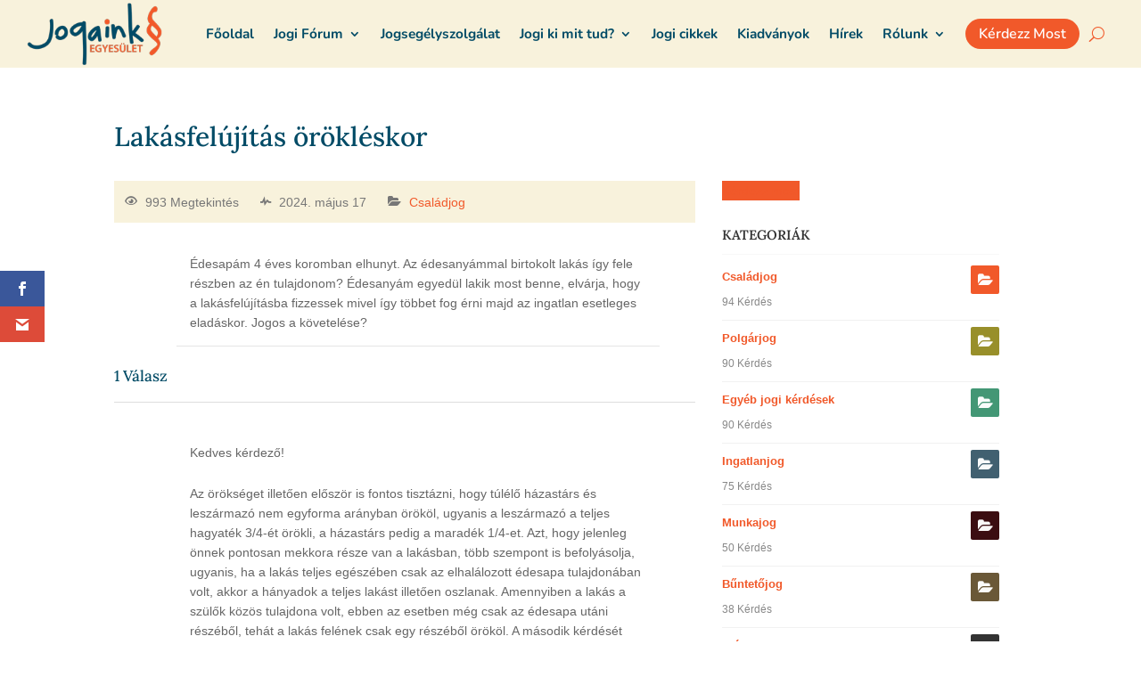

--- FILE ---
content_type: text/html; charset=UTF-8
request_url: https://jogaink.ro/jogi-kerdesek/lakasfelujitas-orokleskor/
body_size: 65880
content:
<!DOCTYPE html><html lang="hu" prefix="og: https://ogp.me/ns#"><head><meta charset="UTF-8" /><link rel="preconnect" href="https://fonts.gstatic.com/" crossorigin /><meta http-equiv="X-UA-Compatible" content="IE=edge"><link rel="pingback" href="https://jogaink.ro/xmlrpc.php" /> <script type="text/javascript" src="[data-uri]" defer></script> <script type="text/javascript" src="[data-uri]" defer></script><link rel="preconnect" href="https://fonts.gstatic.com" crossorigin /><style id="et-builder-googlefonts-cached-inline">/* Original: https://fonts.googleapis.com/css?family=Lora:regular,500,600,700,italic,500italic,600italic,700italic|Nunito:200,300,regular,500,600,700,800,900,200italic,300italic,italic,500italic,600italic,700italic,800italic,900italic&#038;subset=latin,latin-ext&#038;display=swap *//* User Agent: Mozilla/5.0 (Unknown; Linux x86_64) AppleWebKit/538.1 (KHTML, like Gecko) Safari/538.1 Daum/4.1 */@font-face {font-family: 'Lora';font-style: italic;font-weight: 400;font-display: swap;src: url(https://fonts.gstatic.com/s/lora/v37/0QI8MX1D_JOuMw_hLdO6T2wV9KnW-MoFoqF2mQ.ttf) format('truetype');}@font-face {font-family: 'Lora';font-style: italic;font-weight: 500;font-display: swap;src: url(https://fonts.gstatic.com/s/lora/v37/0QI8MX1D_JOuMw_hLdO6T2wV9KnW-PgFoqF2mQ.ttf) format('truetype');}@font-face {font-family: 'Lora';font-style: italic;font-weight: 600;font-display: swap;src: url(https://fonts.gstatic.com/s/lora/v37/0QI8MX1D_JOuMw_hLdO6T2wV9KnW-BQCoqF2mQ.ttf) format('truetype');}@font-face {font-family: 'Lora';font-style: italic;font-weight: 700;font-display: swap;src: url(https://fonts.gstatic.com/s/lora/v37/0QI8MX1D_JOuMw_hLdO6T2wV9KnW-C0CoqF2mQ.ttf) format('truetype');}@font-face {font-family: 'Lora';font-style: normal;font-weight: 400;font-display: swap;src: url(https://fonts.gstatic.com/s/lora/v37/0QI6MX1D_JOuGQbT0gvTJPa787weuxJPkqg.ttf) format('truetype');}@font-face {font-family: 'Lora';font-style: normal;font-weight: 500;font-display: swap;src: url(https://fonts.gstatic.com/s/lora/v37/0QI6MX1D_JOuGQbT0gvTJPa787wsuxJPkqg.ttf) format('truetype');}@font-face {font-family: 'Lora';font-style: normal;font-weight: 600;font-display: swap;src: url(https://fonts.gstatic.com/s/lora/v37/0QI6MX1D_JOuGQbT0gvTJPa787zAvBJPkqg.ttf) format('truetype');}@font-face {font-family: 'Lora';font-style: normal;font-weight: 700;font-display: swap;src: url(https://fonts.gstatic.com/s/lora/v37/0QI6MX1D_JOuGQbT0gvTJPa787z5vBJPkqg.ttf) format('truetype');}@font-face {font-family: 'Nunito';font-style: italic;font-weight: 200;font-display: swap;src: url(https://fonts.gstatic.com/s/nunito/v32/XRXK3I6Li01BKofIMPyPbj8d7IEAGXNiLXAHg6bf.ttf) format('truetype');}@font-face {font-family: 'Nunito';font-style: italic;font-weight: 300;font-display: swap;src: url(https://fonts.gstatic.com/s/nunito/v32/XRXK3I6Li01BKofIMPyPbj8d7IEAGXNi83AHg6bf.ttf) format('truetype');}@font-face {font-family: 'Nunito';font-style: italic;font-weight: 400;font-display: swap;src: url(https://fonts.gstatic.com/s/nunito/v32/XRXK3I6Li01BKofIMPyPbj8d7IEAGXNirXAHg6bf.ttf) format('truetype');}@font-face {font-family: 'Nunito';font-style: italic;font-weight: 500;font-display: swap;src: url(https://fonts.gstatic.com/s/nunito/v32/XRXK3I6Li01BKofIMPyPbj8d7IEAGXNin3AHg6bf.ttf) format('truetype');}@font-face {font-family: 'Nunito';font-style: italic;font-weight: 600;font-display: swap;src: url(https://fonts.gstatic.com/s/nunito/v32/XRXK3I6Li01BKofIMPyPbj8d7IEAGXNic3cHg6bf.ttf) format('truetype');}@font-face {font-family: 'Nunito';font-style: italic;font-weight: 700;font-display: swap;src: url(https://fonts.gstatic.com/s/nunito/v32/XRXK3I6Li01BKofIMPyPbj8d7IEAGXNiSncHg6bf.ttf) format('truetype');}@font-face {font-family: 'Nunito';font-style: italic;font-weight: 800;font-display: swap;src: url(https://fonts.gstatic.com/s/nunito/v32/XRXK3I6Li01BKofIMPyPbj8d7IEAGXNiLXcHg6bf.ttf) format('truetype');}@font-face {font-family: 'Nunito';font-style: italic;font-weight: 900;font-display: swap;src: url(https://fonts.gstatic.com/s/nunito/v32/XRXK3I6Li01BKofIMPyPbj8d7IEAGXNiBHcHg6bf.ttf) format('truetype');}@font-face {font-family: 'Nunito';font-style: normal;font-weight: 200;font-display: swap;src: url(https://fonts.gstatic.com/s/nunito/v32/XRXI3I6Li01BKofiOc5wtlZ2di8HDDshdTo3ig.ttf) format('truetype');}@font-face {font-family: 'Nunito';font-style: normal;font-weight: 300;font-display: swap;src: url(https://fonts.gstatic.com/s/nunito/v32/XRXI3I6Li01BKofiOc5wtlZ2di8HDOUhdTo3ig.ttf) format('truetype');}@font-face {font-family: 'Nunito';font-style: normal;font-weight: 400;font-display: swap;src: url(https://fonts.gstatic.com/s/nunito/v32/XRXI3I6Li01BKofiOc5wtlZ2di8HDLshdTo3ig.ttf) format('truetype');}@font-face {font-family: 'Nunito';font-style: normal;font-weight: 500;font-display: swap;src: url(https://fonts.gstatic.com/s/nunito/v32/XRXI3I6Li01BKofiOc5wtlZ2di8HDIkhdTo3ig.ttf) format('truetype');}@font-face {font-family: 'Nunito';font-style: normal;font-weight: 600;font-display: swap;src: url(https://fonts.gstatic.com/s/nunito/v32/XRXI3I6Li01BKofiOc5wtlZ2di8HDGUmdTo3ig.ttf) format('truetype');}@font-face {font-family: 'Nunito';font-style: normal;font-weight: 700;font-display: swap;src: url(https://fonts.gstatic.com/s/nunito/v32/XRXI3I6Li01BKofiOc5wtlZ2di8HDFwmdTo3ig.ttf) format('truetype');}@font-face {font-family: 'Nunito';font-style: normal;font-weight: 800;font-display: swap;src: url(https://fonts.gstatic.com/s/nunito/v32/XRXI3I6Li01BKofiOc5wtlZ2di8HDDsmdTo3ig.ttf) format('truetype');}@font-face {font-family: 'Nunito';font-style: normal;font-weight: 900;font-display: swap;src: url(https://fonts.gstatic.com/s/nunito/v32/XRXI3I6Li01BKofiOc5wtlZ2di8HDBImdTo3ig.ttf) format('truetype');}/* User Agent: Mozilla/5.0 (Windows NT 6.1; WOW64; rv:27.0) Gecko/20100101 Firefox/27.0 */@font-face {font-family: 'Lora';font-style: italic;font-weight: 400;font-display: swap;src: url(https://fonts.gstatic.com/l/font?kit=0QI8MX1D_JOuMw_hLdO6T2wV9KnW-MoFoqF2mg&skey=92aaeeb853a906d8&v=v37) format('woff');}@font-face {font-family: 'Lora';font-style: italic;font-weight: 500;font-display: swap;src: url(https://fonts.gstatic.com/l/font?kit=0QI8MX1D_JOuMw_hLdO6T2wV9KnW-PgFoqF2mg&skey=92aaeeb853a906d8&v=v37) format('woff');}@font-face {font-family: 'Lora';font-style: italic;font-weight: 600;font-display: swap;src: url(https://fonts.gstatic.com/l/font?kit=0QI8MX1D_JOuMw_hLdO6T2wV9KnW-BQCoqF2mg&skey=92aaeeb853a906d8&v=v37) format('woff');}@font-face {font-family: 'Lora';font-style: italic;font-weight: 700;font-display: swap;src: url(https://fonts.gstatic.com/l/font?kit=0QI8MX1D_JOuMw_hLdO6T2wV9KnW-C0CoqF2mg&skey=92aaeeb853a906d8&v=v37) format('woff');}@font-face {font-family: 'Lora';font-style: normal;font-weight: 400;font-display: swap;src: url(https://fonts.gstatic.com/l/font?kit=0QI6MX1D_JOuGQbT0gvTJPa787weuxJPkqs&skey=1d294b6d956fb8e&v=v37) format('woff');}@font-face {font-family: 'Lora';font-style: normal;font-weight: 500;font-display: swap;src: url(https://fonts.gstatic.com/l/font?kit=0QI6MX1D_JOuGQbT0gvTJPa787wsuxJPkqs&skey=1d294b6d956fb8e&v=v37) format('woff');}@font-face {font-family: 'Lora';font-style: normal;font-weight: 600;font-display: swap;src: url(https://fonts.gstatic.com/l/font?kit=0QI6MX1D_JOuGQbT0gvTJPa787zAvBJPkqs&skey=1d294b6d956fb8e&v=v37) format('woff');}@font-face {font-family: 'Lora';font-style: normal;font-weight: 700;font-display: swap;src: url(https://fonts.gstatic.com/l/font?kit=0QI6MX1D_JOuGQbT0gvTJPa787z5vBJPkqs&skey=1d294b6d956fb8e&v=v37) format('woff');}@font-face {font-family: 'Nunito';font-style: italic;font-weight: 200;font-display: swap;src: url(https://fonts.gstatic.com/l/font?kit=XRXK3I6Li01BKofIMPyPbj8d7IEAGXNiLXAHg6bc&skey=75768d03a8bfc23a&v=v32) format('woff');}@font-face {font-family: 'Nunito';font-style: italic;font-weight: 300;font-display: swap;src: url(https://fonts.gstatic.com/l/font?kit=XRXK3I6Li01BKofIMPyPbj8d7IEAGXNi83AHg6bc&skey=75768d03a8bfc23a&v=v32) format('woff');}@font-face {font-family: 'Nunito';font-style: italic;font-weight: 400;font-display: swap;src: url(https://fonts.gstatic.com/l/font?kit=XRXK3I6Li01BKofIMPyPbj8d7IEAGXNirXAHg6bc&skey=75768d03a8bfc23a&v=v32) format('woff');}@font-face {font-family: 'Nunito';font-style: italic;font-weight: 500;font-display: swap;src: url(https://fonts.gstatic.com/l/font?kit=XRXK3I6Li01BKofIMPyPbj8d7IEAGXNin3AHg6bc&skey=75768d03a8bfc23a&v=v32) format('woff');}@font-face {font-family: 'Nunito';font-style: italic;font-weight: 600;font-display: swap;src: url(https://fonts.gstatic.com/l/font?kit=XRXK3I6Li01BKofIMPyPbj8d7IEAGXNic3cHg6bc&skey=75768d03a8bfc23a&v=v32) format('woff');}@font-face {font-family: 'Nunito';font-style: italic;font-weight: 700;font-display: swap;src: url(https://fonts.gstatic.com/l/font?kit=XRXK3I6Li01BKofIMPyPbj8d7IEAGXNiSncHg6bc&skey=75768d03a8bfc23a&v=v32) format('woff');}@font-face {font-family: 'Nunito';font-style: italic;font-weight: 800;font-display: swap;src: url(https://fonts.gstatic.com/l/font?kit=XRXK3I6Li01BKofIMPyPbj8d7IEAGXNiLXcHg6bc&skey=75768d03a8bfc23a&v=v32) format('woff');}@font-face {font-family: 'Nunito';font-style: italic;font-weight: 900;font-display: swap;src: url(https://fonts.gstatic.com/l/font?kit=XRXK3I6Li01BKofIMPyPbj8d7IEAGXNiBHcHg6bc&skey=75768d03a8bfc23a&v=v32) format('woff');}@font-face {font-family: 'Nunito';font-style: normal;font-weight: 200;font-display: swap;src: url(https://fonts.gstatic.com/l/font?kit=XRXI3I6Li01BKofiOc5wtlZ2di8HDDshdTo3iQ&skey=27bb6aa8eea8a5e7&v=v32) format('woff');}@font-face {font-family: 'Nunito';font-style: normal;font-weight: 300;font-display: swap;src: url(https://fonts.gstatic.com/l/font?kit=XRXI3I6Li01BKofiOc5wtlZ2di8HDOUhdTo3iQ&skey=27bb6aa8eea8a5e7&v=v32) format('woff');}@font-face {font-family: 'Nunito';font-style: normal;font-weight: 400;font-display: swap;src: url(https://fonts.gstatic.com/l/font?kit=XRXI3I6Li01BKofiOc5wtlZ2di8HDLshdTo3iQ&skey=27bb6aa8eea8a5e7&v=v32) format('woff');}@font-face {font-family: 'Nunito';font-style: normal;font-weight: 500;font-display: swap;src: url(https://fonts.gstatic.com/l/font?kit=XRXI3I6Li01BKofiOc5wtlZ2di8HDIkhdTo3iQ&skey=27bb6aa8eea8a5e7&v=v32) format('woff');}@font-face {font-family: 'Nunito';font-style: normal;font-weight: 600;font-display: swap;src: url(https://fonts.gstatic.com/l/font?kit=XRXI3I6Li01BKofiOc5wtlZ2di8HDGUmdTo3iQ&skey=27bb6aa8eea8a5e7&v=v32) format('woff');}@font-face {font-family: 'Nunito';font-style: normal;font-weight: 700;font-display: swap;src: url(https://fonts.gstatic.com/l/font?kit=XRXI3I6Li01BKofiOc5wtlZ2di8HDFwmdTo3iQ&skey=27bb6aa8eea8a5e7&v=v32) format('woff');}@font-face {font-family: 'Nunito';font-style: normal;font-weight: 800;font-display: swap;src: url(https://fonts.gstatic.com/l/font?kit=XRXI3I6Li01BKofiOc5wtlZ2di8HDDsmdTo3iQ&skey=27bb6aa8eea8a5e7&v=v32) format('woff');}@font-face {font-family: 'Nunito';font-style: normal;font-weight: 900;font-display: swap;src: url(https://fonts.gstatic.com/l/font?kit=XRXI3I6Li01BKofiOc5wtlZ2di8HDBImdTo3iQ&skey=27bb6aa8eea8a5e7&v=v32) format('woff');}/* User Agent: Mozilla/5.0 (Windows NT 6.3; rv:39.0) Gecko/20100101 Firefox/39.0 */@font-face {font-family: 'Lora';font-style: italic;font-weight: 400;font-display: swap;src: url(https://fonts.gstatic.com/s/lora/v37/0QI8MX1D_JOuMw_hLdO6T2wV9KnW-MoFoqF2nA.woff2) format('woff2');}@font-face {font-family: 'Lora';font-style: italic;font-weight: 500;font-display: swap;src: url(https://fonts.gstatic.com/s/lora/v37/0QI8MX1D_JOuMw_hLdO6T2wV9KnW-PgFoqF2nA.woff2) format('woff2');}@font-face {font-family: 'Lora';font-style: italic;font-weight: 600;font-display: swap;src: url(https://fonts.gstatic.com/s/lora/v37/0QI8MX1D_JOuMw_hLdO6T2wV9KnW-BQCoqF2nA.woff2) format('woff2');}@font-face {font-family: 'Lora';font-style: italic;font-weight: 700;font-display: swap;src: url(https://fonts.gstatic.com/s/lora/v37/0QI8MX1D_JOuMw_hLdO6T2wV9KnW-C0CoqF2nA.woff2) format('woff2');}@font-face {font-family: 'Lora';font-style: normal;font-weight: 400;font-display: swap;src: url(https://fonts.gstatic.com/s/lora/v37/0QI6MX1D_JOuGQbT0gvTJPa787weuxJPkq0.woff2) format('woff2');}@font-face {font-family: 'Lora';font-style: normal;font-weight: 500;font-display: swap;src: url(https://fonts.gstatic.com/s/lora/v37/0QI6MX1D_JOuGQbT0gvTJPa787wsuxJPkq0.woff2) format('woff2');}@font-face {font-family: 'Lora';font-style: normal;font-weight: 600;font-display: swap;src: url(https://fonts.gstatic.com/s/lora/v37/0QI6MX1D_JOuGQbT0gvTJPa787zAvBJPkq0.woff2) format('woff2');}@font-face {font-family: 'Lora';font-style: normal;font-weight: 700;font-display: swap;src: url(https://fonts.gstatic.com/s/lora/v37/0QI6MX1D_JOuGQbT0gvTJPa787z5vBJPkq0.woff2) format('woff2');}@font-face {font-family: 'Nunito';font-style: italic;font-weight: 200;font-display: swap;src: url(https://fonts.gstatic.com/s/nunito/v32/XRXK3I6Li01BKofIMPyPbj8d7IEAGXNiLXAHg6ba.woff2) format('woff2');}@font-face {font-family: 'Nunito';font-style: italic;font-weight: 300;font-display: swap;src: url(https://fonts.gstatic.com/s/nunito/v32/XRXK3I6Li01BKofIMPyPbj8d7IEAGXNi83AHg6ba.woff2) format('woff2');}@font-face {font-family: 'Nunito';font-style: italic;font-weight: 400;font-display: swap;src: url(https://fonts.gstatic.com/s/nunito/v32/XRXK3I6Li01BKofIMPyPbj8d7IEAGXNirXAHg6ba.woff2) format('woff2');}@font-face {font-family: 'Nunito';font-style: italic;font-weight: 500;font-display: swap;src: url(https://fonts.gstatic.com/s/nunito/v32/XRXK3I6Li01BKofIMPyPbj8d7IEAGXNin3AHg6ba.woff2) format('woff2');}@font-face {font-family: 'Nunito';font-style: italic;font-weight: 600;font-display: swap;src: url(https://fonts.gstatic.com/s/nunito/v32/XRXK3I6Li01BKofIMPyPbj8d7IEAGXNic3cHg6ba.woff2) format('woff2');}@font-face {font-family: 'Nunito';font-style: italic;font-weight: 700;font-display: swap;src: url(https://fonts.gstatic.com/s/nunito/v32/XRXK3I6Li01BKofIMPyPbj8d7IEAGXNiSncHg6ba.woff2) format('woff2');}@font-face {font-family: 'Nunito';font-style: italic;font-weight: 800;font-display: swap;src: url(https://fonts.gstatic.com/s/nunito/v32/XRXK3I6Li01BKofIMPyPbj8d7IEAGXNiLXcHg6ba.woff2) format('woff2');}@font-face {font-family: 'Nunito';font-style: italic;font-weight: 900;font-display: swap;src: url(https://fonts.gstatic.com/s/nunito/v32/XRXK3I6Li01BKofIMPyPbj8d7IEAGXNiBHcHg6ba.woff2) format('woff2');}@font-face {font-family: 'Nunito';font-style: normal;font-weight: 200;font-display: swap;src: url(https://fonts.gstatic.com/s/nunito/v32/XRXI3I6Li01BKofiOc5wtlZ2di8HDDshdTo3jw.woff2) format('woff2');}@font-face {font-family: 'Nunito';font-style: normal;font-weight: 300;font-display: swap;src: url(https://fonts.gstatic.com/s/nunito/v32/XRXI3I6Li01BKofiOc5wtlZ2di8HDOUhdTo3jw.woff2) format('woff2');}@font-face {font-family: 'Nunito';font-style: normal;font-weight: 400;font-display: swap;src: url(https://fonts.gstatic.com/s/nunito/v32/XRXI3I6Li01BKofiOc5wtlZ2di8HDLshdTo3jw.woff2) format('woff2');}@font-face {font-family: 'Nunito';font-style: normal;font-weight: 500;font-display: swap;src: url(https://fonts.gstatic.com/s/nunito/v32/XRXI3I6Li01BKofiOc5wtlZ2di8HDIkhdTo3jw.woff2) format('woff2');}@font-face {font-family: 'Nunito';font-style: normal;font-weight: 600;font-display: swap;src: url(https://fonts.gstatic.com/s/nunito/v32/XRXI3I6Li01BKofiOc5wtlZ2di8HDGUmdTo3jw.woff2) format('woff2');}@font-face {font-family: 'Nunito';font-style: normal;font-weight: 700;font-display: swap;src: url(https://fonts.gstatic.com/s/nunito/v32/XRXI3I6Li01BKofiOc5wtlZ2di8HDFwmdTo3jw.woff2) format('woff2');}@font-face {font-family: 'Nunito';font-style: normal;font-weight: 800;font-display: swap;src: url(https://fonts.gstatic.com/s/nunito/v32/XRXI3I6Li01BKofiOc5wtlZ2di8HDDsmdTo3jw.woff2) format('woff2');}@font-face {font-family: 'Nunito';font-style: normal;font-weight: 900;font-display: swap;src: url(https://fonts.gstatic.com/s/nunito/v32/XRXI3I6Li01BKofiOc5wtlZ2di8HDBImdTo3jw.woff2) format('woff2');}</style><title>Lakásfelújítás örökléskor | Jogaink Egyesület</title><meta name="description" content="Édesapám 4 éves koromban elhunyt. Az édesanyámmal birtokolt lakás így fele részben az én tulajdonom? Édesanyám egyedül lakik most benne, elvárja, hogy a"/><meta name="robots" content="follow, index, max-snippet:-1, max-video-preview:-1, max-image-preview:large"/><link rel="canonical" href="https://jogaink.ro/jogi-kerdesek/lakasfelujitas-orokleskor/" /><meta property="og:locale" content="hu_HU" /><meta property="og:type" content="article" /><meta property="og:title" content="Lakásfelújítás örökléskor | Jogaink Egyesület" /><meta property="og:description" content="Édesapám 4 éves koromban elhunyt. Az édesanyámmal birtokolt lakás így fele részben az én tulajdonom? Édesanyám egyedül lakik most benne, elvárja, hogy a" /><meta property="og:url" content="https://jogaink.ro/jogi-kerdesek/lakasfelujitas-orokleskor/" /><meta property="og:site_name" content="Jogaink Egyesület" /><meta property="article:publisher" content="https://www.facebook.com/jogaink" /><meta property="og:updated_time" content="2024-05-17T16:45:44+03:00" /><meta property="article:published_time" content="2024-05-14T17:07:14+03:00" /><meta property="article:modified_time" content="2024-05-17T16:45:44+03:00" /><meta name="twitter:card" content="summary_large_image" /><meta name="twitter:title" content="Lakásfelújítás örökléskor | Jogaink Egyesület" /><meta name="twitter:description" content="Édesapám 4 éves koromban elhunyt. Az édesanyámmal birtokolt lakás így fele részben az én tulajdonom? Édesanyám egyedül lakik most benne, elvárja, hogy a" /> <script type="application/ld+json" class="rank-math-schema-pro">{"@context":"https://schema.org","@graph":[{"@type":"Organization","@id":"https://jogaink.ro/#organization","name":"Jogaink Egyes\u00fclet","sameAs":["https://www.facebook.com/jogaink"],"logo":{"@type":"ImageObject","@id":"https://jogaink.ro/#logo","url":"https://jogaink.ro/wp-content/uploads/2020/11/jogaink-logo-transparent.png","contentUrl":"https://jogaink.ro/wp-content/uploads/2020/11/jogaink-logo-transparent.png","caption":"Jogaink Egyes\u00fclet","inLanguage":"hu","width":"217","height":"100"}},{"@type":"WebSite","@id":"https://jogaink.ro/#website","url":"https://jogaink.ro","name":"Jogaink Egyes\u00fclet","publisher":{"@id":"https://jogaink.ro/#organization"},"inLanguage":"hu"},{"@type":"WebPage","@id":"https://jogaink.ro/jogi-kerdesek/lakasfelujitas-orokleskor/#webpage","url":"https://jogaink.ro/jogi-kerdesek/lakasfelujitas-orokleskor/","name":"Lak\u00e1sfel\u00faj\u00edt\u00e1s \u00f6r\u00f6kl\u00e9skor | Jogaink Egyes\u00fclet","datePublished":"2024-05-14T17:07:14+03:00","dateModified":"2024-05-17T16:45:44+03:00","isPartOf":{"@id":"https://jogaink.ro/#website"},"inLanguage":"hu"},{"@type":"Person","@id":"https://jogaink.ro/jogi-kerdesek/lakasfelujitas-orokleskor/#author","name":"Jogaink Egyes\u00fclet","image":{"@type":"ImageObject","@id":"https://secure.gravatar.com/avatar/95561c1d84b740fb2072a081af324709790ec46e2bc1dd469570fbad825d529f?s=96&amp;d=mm&amp;r=g","url":"https://secure.gravatar.com/avatar/95561c1d84b740fb2072a081af324709790ec46e2bc1dd469570fbad825d529f?s=96&amp;d=mm&amp;r=g","caption":"Jogaink Egyes\u00fclet","inLanguage":"hu"},"sameAs":["https://jogaink.ro"],"worksFor":{"@id":"https://jogaink.ro/#organization"}},{"@type":"BlogPosting","headline":"Lak\u00e1sfel\u00faj\u00edt\u00e1s \u00f6r\u00f6kl\u00e9skor | Jogaink Egyes\u00fclet","datePublished":"2024-05-14T17:07:14+03:00","dateModified":"2024-05-17T16:45:44+03:00","author":{"@id":"https://jogaink.ro/jogi-kerdesek/lakasfelujitas-orokleskor/#author","name":"Jogaink Egyes\u00fclet"},"publisher":{"@id":"https://jogaink.ro/#organization"},"description":"\u00c9desap\u00e1m 4 \u00e9ves koromban elhunyt. Az \u00e9desany\u00e1mmal birtokolt lak\u00e1s \u00edgy fele r\u00e9szben az \u00e9n tulajdonom? \u00c9desany\u00e1m egyed\u00fcl lakik most benne, elv\u00e1rja, hogy a","name":"Lak\u00e1sfel\u00faj\u00edt\u00e1s \u00f6r\u00f6kl\u00e9skor | Jogaink Egyes\u00fclet","@id":"https://jogaink.ro/jogi-kerdesek/lakasfelujitas-orokleskor/#richSnippet","isPartOf":{"@id":"https://jogaink.ro/jogi-kerdesek/lakasfelujitas-orokleskor/#webpage"},"inLanguage":"hu","mainEntityOfPage":{"@id":"https://jogaink.ro/jogi-kerdesek/lakasfelujitas-orokleskor/#webpage"}}]}</script> <link rel='dns-prefetch' href='//cdnjs.cloudflare.com' /><link rel='dns-prefetch' href='//fonts.googleapis.com' /><link rel="alternate" type="application/rss+xml" title="Jogaink Egyesület &raquo; hírcsatorna" href="https://jogaink.ro/feed/" /><link rel="alternate" type="application/rss+xml" title="Jogaink Egyesület &raquo; hozzászólás hírcsatorna" href="https://jogaink.ro/comments/feed/" /><link rel="alternate" type="text/calendar" title="Jogaink Egyesület &raquo; iCal hírfolyam" href="https://jogaink.ro/events/?ical=1" /><link rel="alternate" type="application/rss+xml" title="Jogaink Egyesület &raquo; Lakásfelújítás örökléskor hozzászólás hírcsatorna" href="https://jogaink.ro/jogi-kerdesek/lakasfelujitas-orokleskor/feed/" /><link rel="alternate" title="oEmbed (JSON)" type="application/json+oembed" href="https://jogaink.ro/wp-json/oembed/1.0/embed?url=https%3A%2F%2Fjogaink.ro%2Fjogi-kerdesek%2Flakasfelujitas-orokleskor%2F" /><link rel="alternate" title="oEmbed (XML)" type="text/xml+oembed" href="https://jogaink.ro/wp-json/oembed/1.0/embed?url=https%3A%2F%2Fjogaink.ro%2Fjogi-kerdesek%2Flakasfelujitas-orokleskor%2F&#038;format=xml" /><meta content="Divi Nonprofit v.1.1.6" name="generator"/><style id="litespeed-ccss">input:-webkit-autofill{-webkit-box-shadow:0 0 0 30px #fff inset}:root{--ss-primary-color:#5897fb;--ss-bg-color:#fff;--ss-font-color:#4d4d4d;--ss-font-placeholder-color:#8d8d8d;--ss-disabled-color:#dcdee2;--ss-border-color:#dcdee2;--ss-highlight-color:#fffb8c;--ss-success-color:#00b755;--ss-error-color:#dc3545;--ss-focus-color:#5897fb;--ss-main-height:30px;--ss-content-height:300px;--ss-spacing-l:7px;--ss-spacing-m:5px;--ss-spacing-s:3px;--ss-animation-timing:.2s;--ss-border-radius:4px}[class^=apicon-]:before,[class*=" apicon-"]:before{font-family:"anspress"!important;speak:none;font-style:normal;font-weight:400;font-variant:normal;text-transform:none;line-height:1;-webkit-font-smoothing:antialiased;-moz-osx-font-smoothing:grayscale}.apicon-category:before{content:""}.apicon-clock:before{content:""}.apicon-eye:before{content:""}.apicon-pulse:before{content:""}:root{--ap_color1:#8bc34a;--ap_color2:#f14f4f;--ap_color3:#333;--ap_color4:#888;--ap_color5:#777;--ap_color6:#2488b7;--ap_color7:#11a7db;--ap_color8:#eb5837;--ap_color9:#f4ac20;--ap_border-radius:4px;--ap_border-color:rgba(0,0,0,.1)}.clearfix:before,.clearfix:after,.clearfix:after,.ap-row:before,.ap-row:after{content:" ";display:table;clear:both}.ap-row{margin-right:-15px;margin-left:-15px}.ap-col-8{width:100%;display:inline-block;box-sizing:border-box;float:left;padding:0 15px}@media only screen and (min-width:768px){.ap-col-8{width:66.6666666667%;vertical-align:top}}.ap-col-4{width:100%;display:inline-block;box-sizing:border-box;float:left;padding:0 15px}@media only screen and (min-width:768px){.ap-col-4{width:33.3333333333%;vertical-align:top}}.anspress{font-size:14px;line-height:1.6;font-family:Arial,Helvetica,sans-serif}#anspress a{text-decoration:none;box-shadow:none}#anspress ul{margin:0;line-height:1.4}#anspress h3{line-height:1.8}#anspress *,#anspress *:before,#anspress *:after{-webkit-box-sizing:border-box;-moz-box-sizing:border-box;box-sizing:border-box}.ap-pull-left{float:left!important}.ap-ul-inline{list-style:none;padding:0;margin:0;display:block}.ap-ul-inline>li{float:left;list-style:none outside none;margin:0 5px 0 0;padding:0}.ap-ul-inline>li:last-child{margin-right:0}.ap-avatar{margin-right:10px}.ap-avatar>a{display:inline-block}.ap-login{margin-top:20px}.ap-login-buttons{margin:0 auto;display:table}#anspress .ap-display-meta-item i{font-style:normal}#anspress .ap-display-meta-item [class^=apicon-]:before{margin-right:5px}.ap-content{position:relative;padding-right:40px}#anspress .ap-cell{font-size:14px;margin-left:70px}#anspress .ap-cell-inner{border:2px solid rgba(0,0,0,.1);border-radius:3px}#anspress .ap-content>.ap-avatar{position:absolute;float:left;margin-right:0x}#anspress .ap-q-metas{font-size:13px;padding:12px;border-bottom:solid 1px rgba(0,0,0,.1);background:#fafafa}#anspress .ap-q-metas a{font-weight:600;text-decoration:none;color:inherit}#anspress .ap-q-metas .ap-posted{font-weight:400}#anspress .ap-q-content p{margin-bottom:10px}#anspress .ap-q-content p:last-child{margin-bottom:0}#anspress .ap-q-inner{padding:15px}#anspress .ap-post-updated{font-size:12px;margin-top:10px}#anspress .ap-post-updated i{margin-right:5px;color:#aaa}#anspress .ap-comments-count{float:right}#anspress .ap-question-meta>.ap-display-meta-item{display:inline-block;margin-right:20px}#anspress .ap-question-meta>.ap-display-meta-item:last-child{margin-right:0}#anspress .ap-question-meta>.ap-display-meta-item:before{display:none}#anspress .ap-question-meta>.ap-display-meta-item i{margin-right:4px;vertical-align:middle;color:#777}#anspress .ap-question-meta>.ap-display-meta-item>span{vertical-align:middle}#anspress .ap-question-meta .question-categories a:last-child{margin-right:0}#anspress #question{margin-top:20px}#anspress .ap-answers-label{display:block;font-size:17px;line-height:37px;margin:0 15px 0 0;white-space:nowrap}.ap-post-footer{font-size:13px;color:#999;border-top:solid 1px rgba(0,0,0,.1)}.ap-sorting-tab{margin-bottom:0;border-bottom:solid 1px #ddd}#answers .ap-content{padding-top:0}#answers .ap-single-vote{top:0}#answers .answer{margin-top:30px}#ap-answers-c{margin-top:30px}#ap-answers-c .ap-answers-tab{float:right;margin:0}#ap-answers-c .ap-answers-tab li{float:right;margin-left:4px}#ap-answers-c .ap-answers-tab>li a{display:block;font-size:12px;margin-bottom:-1px;padding:10px 15px;text-decoration:none;color:#888;border:solid 1px rgba(0,0,0,0);border-radius:2px 2px 0 0}#ap-answers-c .ap-answers-tab li.active a{font-weight:700;padding:10px 15px;color:inherit;border:solid 1px #ddd;border-bottom-color:#fff}.ap-single-vote{position:absolute;top:0;right:0}.ap-question-info .ap-widget-title{display:block;font-size:11px;margin:0 0 5px;padding:0 0 8px;text-transform:uppercase;color:#333;border-bottom:1px solid #f8f8f8}.anspress apcomments{display:block;position:relative}#anspress .ap-widget-title{font-size:15px;font-weight:600;margin-bottom:5px;margin-top:0}.ap-widget-pos{margin-bottom:25px}@media only screen and (max-width:480px){#anspress .ap-display-meta-item:before{width:4px;height:4px}#anspress .ap-q .ap-avatar{float:none;position:static}#anspress .ap-cell{margin-left:0}#anspress .ap-q-content{font-size:12px;line-height:1.2}#anspress .ap-content{padding-right:0}#anspress .ap-single-vote{position:absolute;right:0;top:3px}#anspress .ap-q-metas{font-size:11px}#anspress #ap-answers-c .ap-answers-tab{float:none;margin-bottom:10px}#anspress #ap-answers-c .ap-answers-tab li{float:none;display:inline-block;margin-left:0;margin-right:10px}#anspress #ap-answers-c .ap-answers-tab li a{padding:0;border:none}}#ap-categories-widget.ap-cat-wid{list-style:none;padding:0;margin:0}#ap-categories-widget.ap-cat-wid>li{border-bottom:1px solid #f1f1f1;margin:0;padding:7px 0}#ap-categories-widget.ap-cat-wid>li a{display:block;font-size:13px;font-weight:600;margin-bottom:2px;padding:0}#ap-categories-widget.ap-cat-wid>li .ap-cat-count{color:#888;font-size:12px}#ap-categories-widget.ap-cat-wid>li .ap-cat-count span:first-child{margin-right:5px}#ap-categories-widget.ap-cat-wid>li .ap-cat-image{float:right;position:relative;border-radius:2px}#ap-categories-widget.ap-cat-wid>li .ap-cat-image .ap-category-icon{color:rgba(255,255,255,.97);display:block;font-size:16px;text-align:center;position:absolute;left:50%;top:50%;margin-left:-8px;margin-top:-8px;line-height:100%;text-align:center;width:16px}.wp-block-button__link{box-sizing:border-box;display:inline-block;text-align:center;word-break:break-word}.wp-block-buttons>.wp-block-button{display:inline-block;margin:0}ul{box-sizing:border-box}.entry-content{counter-reset:footnotes}:root{--wp--preset--font-size--normal:16px;--wp--preset--font-size--huge:42px}:root{--wp--preset--aspect-ratio--square:1;--wp--preset--aspect-ratio--4-3:4/3;--wp--preset--aspect-ratio--3-4:3/4;--wp--preset--aspect-ratio--3-2:3/2;--wp--preset--aspect-ratio--2-3:2/3;--wp--preset--aspect-ratio--16-9:16/9;--wp--preset--aspect-ratio--9-16:9/16;--wp--preset--color--black:#000;--wp--preset--color--cyan-bluish-gray:#abb8c3;--wp--preset--color--white:#fff;--wp--preset--color--pale-pink:#f78da7;--wp--preset--color--vivid-red:#cf2e2e;--wp--preset--color--luminous-vivid-orange:#ff6900;--wp--preset--color--luminous-vivid-amber:#fcb900;--wp--preset--color--light-green-cyan:#7bdcb5;--wp--preset--color--vivid-green-cyan:#00d084;--wp--preset--color--pale-cyan-blue:#8ed1fc;--wp--preset--color--vivid-cyan-blue:#0693e3;--wp--preset--color--vivid-purple:#9b51e0;--wp--preset--gradient--vivid-cyan-blue-to-vivid-purple:linear-gradient(135deg,rgba(6,147,227,1) 0%,#9b51e0 100%);--wp--preset--gradient--light-green-cyan-to-vivid-green-cyan:linear-gradient(135deg,#7adcb4 0%,#00d082 100%);--wp--preset--gradient--luminous-vivid-amber-to-luminous-vivid-orange:linear-gradient(135deg,rgba(252,185,0,1) 0%,rgba(255,105,0,1) 100%);--wp--preset--gradient--luminous-vivid-orange-to-vivid-red:linear-gradient(135deg,rgba(255,105,0,1) 0%,#cf2e2e 100%);--wp--preset--gradient--very-light-gray-to-cyan-bluish-gray:linear-gradient(135deg,#eee 0%,#a9b8c3 100%);--wp--preset--gradient--cool-to-warm-spectrum:linear-gradient(135deg,#4aeadc 0%,#9778d1 20%,#cf2aba 40%,#ee2c82 60%,#fb6962 80%,#fef84c 100%);--wp--preset--gradient--blush-light-purple:linear-gradient(135deg,#ffceec 0%,#9896f0 100%);--wp--preset--gradient--blush-bordeaux:linear-gradient(135deg,#fecda5 0%,#fe2d2d 50%,#6b003e 100%);--wp--preset--gradient--luminous-dusk:linear-gradient(135deg,#ffcb70 0%,#c751c0 50%,#4158d0 100%);--wp--preset--gradient--pale-ocean:linear-gradient(135deg,#fff5cb 0%,#b6e3d4 50%,#33a7b5 100%);--wp--preset--gradient--electric-grass:linear-gradient(135deg,#caf880 0%,#71ce7e 100%);--wp--preset--gradient--midnight:linear-gradient(135deg,#020381 0%,#2874fc 100%);--wp--preset--font-size--small:13px;--wp--preset--font-size--medium:20px;--wp--preset--font-size--large:36px;--wp--preset--font-size--x-large:42px;--wp--preset--spacing--20:.44rem;--wp--preset--spacing--30:.67rem;--wp--preset--spacing--40:1rem;--wp--preset--spacing--50:1.5rem;--wp--preset--spacing--60:2.25rem;--wp--preset--spacing--70:3.38rem;--wp--preset--spacing--80:5.06rem;--wp--preset--shadow--natural:6px 6px 9px rgba(0,0,0,.2);--wp--preset--shadow--deep:12px 12px 50px rgba(0,0,0,.4);--wp--preset--shadow--sharp:6px 6px 0px rgba(0,0,0,.2);--wp--preset--shadow--outlined:6px 6px 0px -3px rgba(255,255,255,1),6px 6px rgba(0,0,0,1);--wp--preset--shadow--crisp:6px 6px 0px rgba(0,0,0,1)}:root{--wp--style--global--content-size:823px;--wp--style--global--wide-size:1080px}body .is-layout-flex{display:flex}.is-layout-flex{flex-wrap:wrap;align-items:center}body{padding-top:0;padding-right:0;padding-bottom:0;padding-left:0}.et_monarch .et_social_networks,.et_monarch .et_social_sidebar_networks,.et_monarch .et_social_networks div,.et_monarch .et_social_networks span,.et_monarch .et_social_sidebar_networks span,.et_monarch .et_social_networks a,.et_monarch .et_social_sidebar_networks a,.et_monarch .et_social_networks i,.et_monarch .et_social_sidebar_networks i,.et_monarch .et_social_networks ul,.et_monarch .et_social_sidebar_networks ul,.et_monarch .et_social_networks li,.et_monarch .et_social_sidebar_networks li,.et_monarch .et_social_mobile,.et_monarch .et_social_mobile_button,.et_monarch .et_social_heading{font-family:'Open Sans',helvetica,arial,sans-serif;line-height:1em;text-transform:none;font-weight:400;margin:0;padding:0;border:0;outline:0;font-size:100%;vertical-align:baseline;background-image:none;-webkit-box-sizing:content-box;-moz-box-sizing:content-box;box-sizing:content-box;-webkit-transform:translate3d(0,0,0);transform:translate3d(0,0,0);-moz-transform:translate3d(0,0,0);-o-transform:translate3d(0,0,0);-webkit-font-smoothing:antialiased;-moz-osx-font-smoothing:grayscale}.et_monarch .et_social_networks,.et_monarch .et_social_sidebar_networks{font-family:'Open Sans',helvetica,arial,sans-serif;line-height:1em;font-weight:400;-webkit-font-smoothing:antialiased;-moz-osx-font-smoothing:grayscale}.et_monarch .et_social_icon,.et_monarch .et_social_networks .et_social_network_label{color:#fff}.et_monarch .et_social_networks,.et_monarch .et_social_sidebar_networks{text-shadow:none!important}.et_monarch .et_social_icon,.et_monarch .et_social_icon:before,.et_monarch .et_social_icon:after{font-family:'ETmonarch';speak:none;font-style:normal;font-size:16px;line-height:16px;font-weight:400;font-variant:normal;text-transform:none;-webkit-font-smoothing:antialiased;-moz-osx-font-smoothing:grayscale;text-align:center;display:block}.et_monarch .et_social_icon_gmail:before,.et_monarch .et_social_icon_gmail:after{content:"\e625"}.et_monarch .et_social_icon_facebook:before,.et_monarch .et_social_icon_facebook:after{content:"\e63f"}.et_monarch .et_social_facebook,.et_monarch .et_social_facebook{background-color:#3a579a}.et_monarch .et_social_gmail{background-color:#dd4b39}.et_monarch .et_social_networkname{word-break:break-all}.et_monarch .et_social_icon{position:relative;z-index:100}.et_monarch .et_social_networks span.et_social_overlay{height:100%;width:100%;background-color:rgba(0,0,0,.1);bottom:0;left:0;z-index:1;position:absolute}.et_monarch .et_social_networks.et_social_left .et_social_networkname{line-height:1em;display:inline-block}.et_monarch .et_social_networks{width:100%;display:inline-block}.et_monarch .et_social_networks .et_social_icons_container{padding:0!important;margin:0!important;line-height:1em!important;display:inline-block;width:inherit}.et_monarch .et_social_networks li{float:left;position:relative;margin:2% 0 0 2%;overflow:hidden;min-height:40px;line-height:0}.et_monarch .et_social_networks li a{line-height:0}.et_monarch .et_social_networks li,.et_monarch .et_social_networks li a,.et_monarch .et_social_icon{display:block;overflow:hidden;-webkit-box-sizing:border-box;-moz-box-sizing:border-box;box-sizing:border-box}.et_monarch .et_social_networks div.et_social_network_label{font-size:14px}.et_monarch .et_social_networks div,.et_monarch .et_social_networks span,.et_monarch .et_social_networks li i{position:relative;z-index:2}.et_monarch .et_social_networks .et_social_icon,.et_monarch .et_social_networks .et_social_icon:before,.et_monarch .et_social_networks .et_social_icon:after{width:40px;height:40px;line-height:40px;display:inline-block;-webkit-border-radius:100px;-moz-border-radius:100px;border-radius:100px}.et_monarch .et_social_networks .et_social_networkname{font-weight:700}.et_monarch .et_social_networkname{display:none}.et_monarch .et_social_icon:after{display:none}.et_monarch .et_social_simple li a{padding:0!important}.et_monarch .et_social_simple.et_social_left .et_social_network_label div{margin-left:0!important}.et_monarch .et_social_simple.et_social_left .et_social_network_label{padding-left:0!important}.et_monarch .et_social_simple li .et_social_overlay{margin:0!important;display:none}.et_monarch .et_social_sidebar_networks{left:0;position:fixed;top:30%;z-index:999999}.et_monarch .et_social_sidebar_networks ul{margin:0!important;list-style:none!important;padding:0!important}.et_monarch .et_social_sidebar_networks li{position:relative;width:40px;overflow:hidden;text-align:center;-webkit-box-sizing:border-box;-moz-box-sizing:border-box;box-sizing:border-box}.et_monarch .et_social_sidebar_networks a{display:block;padding:12px 0 12px;float:left;width:100%;height:100%;-webkit-box-sizing:border-box;-moz-box-sizing:border-box;box-sizing:border-box}.et_monarch .et_social_icon:before,.et_monarch .et_social_icon:after{position:relative;width:100%}.et_monarch .et_social_icon:after{display:none}.et_monarch .et_social_sidebar_flip li{border-left:0 solid rgba(0,0,0,.4);width:50px}.et_monarch span.et_social_hide_sidebar{background:rgba(0,0,0,.3);height:24px;width:24px;display:block;margin:8px 0 0 8px!important;border-radius:12px;opacity:0}.et_monarch .et_social_rectangle.et_social_sidebar_flip span.et_social_hide_sidebar{margin-left:13px!important}.et_monarch span.et_social_hide_sidebar:before{content:"\e649";transform:rotate(-90deg);font-size:20px!important;line-height:24px!important;left:-1px}.et_monarch .et_social_sidebar_networks.et_social_visible_sidebar .et_social_icons_container{margin-left:0!important}.et_monarch .et_social_left{text-align:left}.et_monarch .et_social_left .et_social_network_label{margin-left:40px;padding:7px 14px 10px 10px}.et_monarch .et_social_left .et_social_network_label div{margin:6px 4px 0}.et_monarch .et_social_left .et_social_overlay{background-color:rgba(0,0,0,.1);margin:0 0 0 40px}.et_monarch .et_social_left .et_social_icon{float:left}.et_monarch .et_social_rounded.et_social_networks li{-webkit-border-radius:4px;-moz-border-radius:4px;border-radius:4px;overflow:hidden}.et_monarch .et_social_icons_container a{text-decoration:none!important}.et_monarch .et_social_mobile{position:fixed;bottom:0;background:rgba(0,0,0,.5);width:100%;z-index:999999;display:none;max-height:100%}.et_monarch .et_social_mobile .et_social_networks{position:relative;width:100%;overflow:auto;padding:20px;background-color:#fff;line-height:1em;-webkit-box-sizing:border-box;-moz-box-sizing:border-box;box-sizing:border-box;margin-bottom:-10px}.et_monarch .et_social_mobile .et_social_networks li{width:23.5%;margin:0 2% 2% 0;float:left;text-align:center}.et_monarch .et_social_mobile .et_social_networks li a{padding:10px}.et_monarch .et_social_mobile .et_social_networks li a i.et_social_icon{display:inline-block}.et_monarch .et_social_mobile_button:before,.et_monarch .et_social_close:after,.et_monarch .et_social_heading:after{font-family:'etmonarch';speak:none;font-style:normal;font-weight:400;font-variant:normal;text-transform:none;font-size:16px}.et_monarch .et_social_heading{text-align:center;padding:10px 0;color:#fff;height:20px;line-height:19px;font-size:14px}.et_monarch .et_social_heading:after{content:"\e649";color:#ccc;display:inline-block;font-size:32px;top:10px;position:absolute;-moz-transform:rotate(180deg);-webkit-transform:rotate(180deg);-o-transform:rotate(180deg);transform:rotate(180deg)}.et_monarch .et_social_mobile_button{position:fixed;bottom:0;margin-left:-45px;display:none}.et_monarch .et_social_mobile_button:before{content:"\e605";display:inline-block;padding:10px 12px;background:rgba(0,0,0,.5);color:#ddd;height:20px;line-height:20px;-webkit-border-top-right-radius:5px;-moz-border-radius-topright:5px;border-top-right-radius:5px}.et_monarch .et_social_mobile .et_social_networks{display:none}.et_monarch span.et_social_close{position:absolute;right:10px;top:0;line-height:40px}.et_monarch span.et_social_close:after{content:"\e60C";color:#ccc}.et_monarch .et_social_mobile_overlay{background:rgba(0,0,0,.7);position:fixed;width:100%;height:100%;top:0;left:0;display:none;z-index:99999}@media only screen and (min-width:1025px){.et_monarch .et_social_mobile_overlay,.et_monarch .et_social_mobile{display:none!important}}@media only screen and (max-width:1024px){.et_monarch .et_social_mobile{display:block}.et_monarch .et_social_sidebar_networks{display:none}.et_monarch .et_social_mobile_button{display:block}.et_monarch .et_social_mobile div.et_social_network_label{text-align:left}}@media only screen and (max-width:767px){.et_monarch .et_social_networks li,.et_monarch .et_social_mobile .et_social_networks li{margin:2% 0 0 2%!important;width:49%!important;clear:none!important}.et_monarch .et_social_networks li:nth-child(2n+1),.et_monarch .et_social_mobile .et_social_networks li:nth-child(2n+1){margin-left:0!important;clear:both!important}.et_monarch .et_social_networks li:nth-child(-n+2),.et_monarch .et_social_mobile .et_social_networks li:nth-child(-n+2){margin-top:0!important}}@media only screen and (max-width:479px){.et_monarch .et_social_networks li,.et_monarch .et_social_mobile .et_social_networks li{width:100%!important;margin-left:0!important;clear:both!important}.et_monarch .et_social_networks li:first-child,.et_monarch .et_social_mobile .et_social_networks li:first-child{margin-top:0!important}.et_monarch .et_social_networks li:nth-child(n+2),.et_monarch .et_social_mobile .et_social_networks li:nth-child(n+2){margin:2% 0 0!important}}@-webkit-keyframes et_social_fadeInRight{0%{opacity:0;-webkit-transform:translateX(-30%)}100%{opacity:1;-webkit-transform:translateX(0)}}@-moz-keyframes et_social_fadeInRight{0%{opacity:0;-moz-transform:translateX(-30%)}100%{opacity:1;-moz-transform:translateX(0)}}@-o-keyframes et_social_fadeInRight{0%{opacity:0;-o-transform:translateX(-30%)}100%{opacity:1;-o-transform:translateX(0)}}@keyframes et_social_fadeInRight{from{opacity:0;transform:translateX(-30%)}to{opacity:1;transform:translateX(0)}}.et_monarch .et_social_slideright.et_social_animated{opacity:1;-webkit-animation:et_social_fadeInRight 1s 1 cubic-bezier(.77,0,.175,1);-moz-animation:et_social_fadeInRight 1s 1s cubic-bezier(.77,0,.175,1);-o-animation:et_social_fadeInRight 1s 1 cubic-bezier(.77,0,.175,1);animation:et_social_fadeInRight 1s 1 cubic-bezier(.77,0,.175,1)}a,body,div,form,h1,h3,html,i,img,label,li,p,span,ul{margin:0;padding:0;border:0;outline:0;font-size:100%;-ms-text-size-adjust:100%;-webkit-text-size-adjust:100%;vertical-align:baseline;background:0 0}body{line-height:1}ul{list-style:none}:focus{outline:0}article,header,nav{display:block}body{font-family:Open Sans,Arial,sans-serif;font-size:14px;color:#666;background-color:#fff;line-height:1.7em;font-weight:500;-webkit-font-smoothing:antialiased;-moz-osx-font-smoothing:grayscale}body.et_cover_background{background-size:cover!important;background-position:top!important;background-repeat:no-repeat!important;background-attachment:fixed}a{color:#2ea3f2}a{text-decoration:none}p{padding-bottom:1em}p:not(.has-background):last-of-type{padding-bottom:0}i{font-style:italic}h1,h3{color:#333;padding-bottom:10px;line-height:1em;font-weight:500}h1{font-size:30px}h3{font-size:22px}input{-webkit-appearance:none}input[type=text],textarea{background-color:#fff;border:1px solid #bbb;padding:2px;color:#4e4e4e}input[type=text],textarea{margin:0}textarea{padding:4px}button,input,textarea{font-family:inherit}img{max-width:100%;height:auto}#main-content{background-color:#fff}.container{width:80%;max-width:1080px;margin:auto;position:relative}body:not(.et-tb) #main-content .container{padding-top:58px}.main_title{margin-bottom:20px}.et_button_no_icon .et_pb_button:after{display:none}.et_button_no_icon .et_pb_button{padding:.3em 1em!important}#left-area ul,.entry-content ul,.et-l--header ul{list-style-type:disc;padding:0 0 23px 1em;line-height:26px}@media (min-width:981px){#left-area{width:79.125%;padding-bottom:23px}#main-content .container:before{content:"";position:absolute;top:0;height:100%;width:1px;background-color:#e2e2e2}}@media (max-width:980px){#page-container{padding-top:80px}.et-tb-has-header #page-container{padding-top:0!important}#left-area{width:100%!important}#main-content .container:before{display:none!important}}.et-social-facebook a.icon:before{content:"\e093"}*{-webkit-box-sizing:border-box;box-sizing:border-box}.et-social-icon a:before,.et_pb_button:after,.et_pb_contact_submit:after,.mobile_menu_bar:before{font-family:ETmodules!important;speak:none;font-style:normal;font-weight:400;-webkit-font-feature-settings:normal;font-feature-settings:normal;font-variant:normal;text-transform:none;line-height:1;-webkit-font-smoothing:antialiased;-moz-osx-font-smoothing:grayscale;text-shadow:0 0;direction:ltr}.et-pb-icon{content:attr(data-icon)}.et-pb-icon{font-family:ETmodules;speak:none;font-weight:400;-webkit-font-feature-settings:normal;font-feature-settings:normal;font-variant:normal;text-transform:none;line-height:1;-webkit-font-smoothing:antialiased;font-size:96px;font-style:normal;display:inline-block;-webkit-box-sizing:border-box;box-sizing:border-box;direction:ltr}.et_pb_button{font-size:20px;font-weight:500;padding:.3em 1em;line-height:1.7em!important;background-color:transparent;background-size:cover;background-position:50%;background-repeat:no-repeat;border:2px solid;border-radius:3px}.et_pb_button{position:relative}.et_pb_button:after,.et_pb_button:before{font-size:32px;line-height:1em;content:"";opacity:0;position:absolute;margin-left:-1em;text-transform:none;-webkit-font-feature-settings:"kern" off;font-feature-settings:"kern" off;font-variant:none;font-style:normal;font-weight:400;text-shadow:none}.et_pb_button:before{display:none}.et_pb_module.et_pb_text_align_right{text-align:right}.clearfix:after{visibility:hidden;display:block;font-size:0;content:" ";clear:both;height:0}.et_builder_inner_content{position:relative;z-index:1}header .et_builder_inner_content{z-index:2}.et_pb_css_mix_blend_mode_passthrough{mix-blend-mode:unset!important}.et_pb_module,.et_pb_with_background{position:relative;background-size:cover;background-position:50%;background-repeat:no-repeat}header.et-l.et-l--header:after{clear:both;display:block;content:""}.et_pb_module{-webkit-animation-timing-function:linear;animation-timing-function:linear;-webkit-animation-duration:.2s;animation-duration:.2s}@media (min-width:981px){.et_pb_section div.et_pb_row .et_pb_column .et_pb_module:last-child{margin-bottom:0}}@media (max-width:980px){.et_pb_column .et_pb_module{margin-bottom:30px}.et_pb_row .et_pb_column .et_pb_module:last-child{margin-bottom:0}}@media (min-width:981px){.et_pb_gutters1 .et_pb_column,.et_pb_gutters1.et_pb_row .et_pb_column{margin-right:0}.et_pb_gutters1 .et_pb_column_4_4,.et_pb_gutters1.et_pb_row .et_pb_column_4_4{width:100%}.et_pb_gutters1 .et_pb_column_4_4 .et_pb_module,.et_pb_gutters1.et_pb_row .et_pb_column_4_4 .et_pb_module{margin-bottom:0}}@media (max-width:980px){.et_pb_gutters1 .et_pb_column,.et_pb_gutters1 .et_pb_column .et_pb_module,.et_pb_gutters1.et_pb_row .et_pb_column,.et_pb_gutters1.et_pb_row .et_pb_column .et_pb_module{margin-bottom:0}}@media (max-width:767px){.et_pb_gutters1 .et_pb_column,.et_pb_gutters1 .et_pb_column .et_pb_module,.et_pb_gutters1.et_pb_row .et_pb_column,.et_pb_gutters1.et_pb_row .et_pb_column .et_pb_module{margin-bottom:0}}@media (max-width:479px){.et_pb_gutters1 .et_pb_column,.et_pb_gutters1.et_pb_row .et_pb_column{margin:0!important}.et_pb_gutters1 .et_pb_column .et_pb_module,.et_pb_gutters1.et_pb_row .et_pb_column .et_pb_module{margin-bottom:0}}@media (min-width:981px){.et_pb_gutters2.et_right_sidebar #left-area{padding-right:3%}.et_pb_gutters2 .et_pb_column{margin-right:3%}.et_pb_gutters2 .et_pb_column_4_4{width:100%}.et_pb_gutters2 .et_pb_column_4_4 .et_pb_module{margin-bottom:1.5%}}@media all and (min-width:981px){.et_right_sidebar #left-area{float:left;padding-right:5.5%}.et_right_sidebar #main-content .container:before{right:20.875%!important}}@media all and (max-width:980px){.et_right_sidebar #left-area{width:auto;float:none;padding-right:0;padding-left:0}.et_right_sidebar #left-area{margin-right:0}}.et_pb_scroll_top.et-pb-icon{text-align:center;background:rgba(0,0,0,.4);text-decoration:none;position:fixed;z-index:99999;bottom:125px;right:0;-webkit-border-top-left-radius:5px;-webkit-border-bottom-left-radius:5px;-moz-border-radius-topleft:5px;-moz-border-radius-bottomleft:5px;border-top-left-radius:5px;border-bottom-left-radius:5px;display:none;font-size:30px;padding:5px;color:#fff}.et_pb_scroll_top:before{content:'2'}.et_pb_section{position:relative;background-color:#fff;background-position:50%;background-size:100%;background-size:cover}.et_pb_section--fixed{width:100%}@media (min-width:981px){.et_pb_section{padding:4% 0}}@media (max-width:980px){.et_pb_section{padding:50px 0}}.et_pb_row{width:80%;max-width:1080px;margin:auto;position:relative}.et_pb_row:after{content:"";display:block;clear:both;visibility:hidden;line-height:0;height:0;width:0}.et_pb_column{float:left;background-size:cover;background-position:50%;position:relative;z-index:2;min-height:1px}.et_pb_column--with-menu{z-index:3}.et_pb_row .et_pb_column.et-last-child,.et_pb_row .et_pb_column:last-child{margin-right:0!important}.et_pb_column,.et_pb_row{background-size:cover;background-position:50%;background-repeat:no-repeat}@media (min-width:981px){.et_pb_row{padding:2% 0}.et_pb_row .et_pb_column.et-last-child,.et_pb_row .et_pb_column:last-child{margin-right:0!important}.et_pb_row.et_pb_equal_columns{display:-webkit-box;display:-ms-flexbox;display:flex}.et_pb_row.et_pb_equal_columns>.et_pb_column{-webkit-box-ordinal-group:2;-ms-flex-order:1;order:1}}@media (max-width:980px){.et_pb_row{max-width:1080px}.et_pb_row{padding:30px 0}.et_pb_column{width:100%;margin-bottom:30px}.et_pb_row .et_pb_column.et-last-child,.et_pb_row .et_pb_column:last-child{margin-bottom:0}}@media (max-width:479px){.et_pb_column{width:100%!important}}.et-menu li{display:inline-block;font-size:14px;padding-right:22px}.et-menu>li:last-child{padding-right:0}.et-menu a{color:rgba(0,0,0,.6);text-decoration:none;display:block;position:relative}.et-menu li>a{padding-bottom:29px;word-wrap:break-word}button.et_pb_menu__icon{display:-webkit-box;display:-ms-flexbox;display:flex;-webkit-box-align:center;-ms-flex-align:center;align-items:center;padding:0;margin:0 11px;font-size:17px;line-height:normal;background:0 0;border:0;-webkit-box-orient:horizontal;-webkit-box-direction:reverse;-ms-flex-direction:row-reverse;flex-direction:row-reverse}button.et_pb_menu__icon:after{font-family:ETmodules}.et_pb_menu__wrap .mobile_menu_bar{-webkit-transform:translateY(3%);transform:translateY(3%)}.et_pb_menu__wrap .mobile_menu_bar:before{top:0}.et_pb_menu__logo{overflow:hidden}.et_pb_menu__logo img{display:block}.et_pb_menu__search-button:after{content:"U"}@media (max-width:980px){.et-menu{display:none}.et_mobile_nav_menu{display:block;margin-top:-1px}}.et_pb_menu .et-menu-nav,.et_pb_menu .et-menu-nav>ul{float:none}.et_pb_menu .et-menu-nav>ul{padding:0!important;line-height:1.7em}.et_pb_menu .et-menu-nav>ul ul{padding:20px 0;text-align:left}.et_pb_menu_inner_container{position:relative}.et_pb_menu .et_pb_menu__wrap{-webkit-box-flex:1;-ms-flex:1 1 auto;flex:1 1 auto;display:-webkit-box;display:-ms-flexbox;display:flex;-webkit-box-pack:start;-ms-flex-pack:start;justify-content:flex-start;-webkit-box-align:stretch;-ms-flex-align:stretch;align-items:stretch;-ms-flex-wrap:wrap;flex-wrap:wrap;opacity:1}.et_pb_menu .et_pb_menu__menu{-webkit-box-flex:0;-ms-flex:0 1 auto;flex:0 1 auto;-webkit-box-pack:start;-ms-flex-pack:start;justify-content:flex-start}.et_pb_menu .et_pb_menu__menu,.et_pb_menu .et_pb_menu__menu>nav,.et_pb_menu .et_pb_menu__menu>nav>ul{display:-webkit-box;display:-ms-flexbox;display:flex;-webkit-box-align:stretch;-ms-flex-align:stretch;align-items:stretch}.et_pb_menu .et_pb_menu__menu>nav>ul{-ms-flex-wrap:wrap;flex-wrap:wrap;-webkit-box-pack:start;-ms-flex-pack:start;justify-content:flex-start}.et_pb_menu .et_pb_menu__menu>nav>ul>li{position:relative;display:-webkit-box;display:-ms-flexbox;display:flex;-webkit-box-align:stretch;-ms-flex-align:stretch;align-items:stretch;margin:0}.et_pb_menu .et_pb_menu__menu>nav>ul>li>ul{top:calc(100% - 1px);left:0}.et_pb_menu--with-logo .et_pb_menu__menu>nav>ul>li>a{display:-webkit-box;display:-ms-flexbox;display:flex;-webkit-box-align:center;-ms-flex-align:center;align-items:center;padding:31px 0;white-space:nowrap}.et_pb_menu--with-logo .et_pb_menu__menu>nav>ul>li>a:after{top:50%!important;-webkit-transform:translateY(-50%);transform:translateY(-50%)}.et_pb_menu .et_pb_menu__icon{-webkit-box-flex:0;-ms-flex:0 0 auto;flex:0 0 auto}.et_pb_menu .et-menu{margin-left:-11px;margin-right:-11px}.et_pb_menu .et-menu>li{padding-left:11px;padding-right:11px}.et_pb_menu--style-left_aligned .et_pb_menu_inner_container{display:-webkit-box;display:-ms-flexbox;display:flex;-webkit-box-align:stretch;-ms-flex-align:stretch;align-items:stretch}.et_pb_menu--style-left_aligned .et_pb_menu__logo-wrap{-webkit-box-flex:0;-ms-flex:0 1 auto;flex:0 1 auto;display:-webkit-box;display:-ms-flexbox;display:flex;-webkit-box-align:center;-ms-flex-align:center;align-items:center}.et_pb_menu--style-left_aligned .et_pb_menu__logo{margin-right:30px}.et_pb_menu--style-left_aligned.et_pb_text_align_right .et_pb_menu__menu>nav>ul,.et_pb_menu--style-left_aligned.et_pb_text_align_right .et_pb_menu__wrap{-webkit-box-pack:end;-ms-flex-pack:end;justify-content:flex-end}.et_pb_menu .et_pb_menu__search-container{position:absolute;display:-webkit-box;display:-ms-flexbox;display:flex;-webkit-box-pack:stretch;-ms-flex-pack:stretch;justify-content:stretch;-ms-flex-line-pack:stretch;align-content:stretch;left:0;bottom:0;width:100%;height:100%;opacity:0;z-index:999}.et_pb_menu .et_pb_menu__search-container--disabled{display:none}.et_pb_menu .et_pb_menu__search{-webkit-box-flex:1;-ms-flex:1 1 auto;flex:1 1 auto;display:-webkit-box;display:-ms-flexbox;display:flex;-webkit-box-pack:stretch;-ms-flex-pack:stretch;justify-content:stretch;-webkit-box-align:center;-ms-flex-align:center;align-items:center}.et_pb_menu .et_pb_menu__search-form{-webkit-box-flex:1;-ms-flex:1 1 auto;flex:1 1 auto}.et_pb_menu .et_pb_menu__search-input{border:0;width:100%;color:#333;background:0 0}.et_pb_menu .et_pb_menu__close-search-button{-webkit-box-flex:0;-ms-flex:0 0 auto;flex:0 0 auto}.et_pb_menu .et_pb_menu__close-search-button:after{content:"M";font-size:1.7em}@media (max-width:980px){.et_pb_menu--style-left_aligned .et_pb_menu_inner_container{-webkit-box-align:center;-ms-flex-align:center;align-items:center}.et_pb_menu--style-left_aligned .et_pb_menu__wrap{-webkit-box-pack:end;-ms-flex-pack:end;justify-content:flex-end}.et_pb_menu--style-left_aligned.et_pb_text_align_right .et_pb_menu__wrap{-webkit-box-pack:end;-ms-flex-pack:end;justify-content:flex-end}.et_pb_menu .et_pb_menu__menu{display:none}.et_pb_menu .et_mobile_nav_menu{float:none;margin:0 6px;display:-webkit-box;display:-ms-flexbox;display:flex;-webkit-box-align:center;-ms-flex-align:center;align-items:center}}.nav li li{padding:0 20px;margin:0}.et-menu li li a{padding:6px 20px;width:200px}.nav li{position:relative;line-height:1em}.nav li li{position:relative;line-height:2em}.nav li ul{position:absolute;padding:20px 0;z-index:9999;width:240px;background:#fff;visibility:hidden;opacity:0;border-top:3px solid #2ea3f2;box-shadow:0 2px 5px rgba(0,0,0,.1);-moz-box-shadow:0 2px 5px rgba(0,0,0,.1);-webkit-box-shadow:0 2px 5px rgba(0,0,0,.1);-webkit-transform:translateZ(0);text-align:left}.nav li li a{font-size:14px}.et-menu .menu-item-has-children>a:first-child:after{font-family:ETmodules;content:"3";font-size:16px;position:absolute;right:0;top:0;font-weight:800}.et-menu .menu-item-has-children>a:first-child{padding-right:20px}.et_mobile_nav_menu{float:right;display:none}.mobile_menu_bar{position:relative;display:block;line-height:0}.mobile_menu_bar:before{content:"a";font-size:32px;position:relative;left:0;top:0}.et_pb_module .mobile_menu_bar:before{top:2px}.et_pb_social_media_follow_network_name{display:none}.et_pb_contact_submit{color:#2ea3f2}.et_pb_contact_form{margin-left:-3%}.et-pb-contact-message{position:relative}.et_pb_contact_right{display:inline-block;min-width:105px;margin:0;text-align:right}.et_pb_contact_right .et_pb_contact_captcha_question{vertical-align:middle}.et_pb_contact{position:relative}.et_pb_contact .et_pb_contact_field_half{width:50%;float:left}.et_pb_contact p input,.et_pb_contact p textarea{-webkit-appearance:none;background-color:#eee;width:100%;border-width:0;border-radius:0;color:#999;font-size:14px;padding:16px}.et_pb_contact p textarea{font-family:inherit}.et_pb_contact p input:-moz-placeholder,.et_pb_contact p input::-moz-placeholder,.et_pb_contact p textarea:-moz-placeholder,.et_pb_contact p textarea::-moz-placeholder{opacity:1}.et_pb_contact_right p input{max-width:50px;padding:16px}.et_pb_contact_submit{font-family:inherit;display:inline-block;margin:0 0 0 18px}.et_contact_bottom_container{float:right;text-align:right;margin-top:-1.5%;display:-moz-flex;display:-ms-flex;display:-webkit-box;display:-ms-flexbox;display:flex}@media (max-width:767px){.et_pb_column .et_pb_contact p.et_pb_contact_field_half{width:100%;margin-right:0}}.et_pb_contact_form_label{display:none}p.et_pb_contact_field{padding:0 0 0 3%;margin-bottom:3%;background-position:50%;background-size:cover}p.et_pb_contact_field.et_pb_contact_field_last+p.et_pb_contact_field.et_pb_contact_field_last,p.et_pb_contact_field:not(.et_pb_contact_field_last),p.et_pb_contact_field_half+p.et_pb_contact_field_last:not(.et_pb_contact_field_half){clear:both}.et_pb_contact_field *{position:relative}.et_pb_contact_field textarea.et_pb_contact_message{min-height:150px;display:block}.et_pb_text_align_right{text-align:right}.mfp-hide{display:none!important}button::-moz-focus-inner{padding:0;border:0}body{line-height:1.4}#page-container:not(.et-fb-root-ancestor){overflow:hidden}#main-content{background-color:transparent}#main-content .container:before{width:0}.et_pb_column{float:left;background-size:cover;background-position:50%;position:relative;z-index:2;min-height:1px}.et_pb_row:after{content:"";display:block;clear:both;visibility:hidden;line-height:0;height:0;width:0}.nav li ul{border:none!important;padding:0}body{font-size:15px}h1,h3{color:#024b66}body{line-height:1.5em}.mobile_menu_bar:before,.mobile_menu_bar:after{color:#f1592a}.et_pb_contact_submit{color:#f1592a}.nav li ul{border-color:#f1592a}a{color:#f1592a}body .et_pb_button{background-color:#f1592a;border-width:0!important;border-color:#f1592a;border-radius:25px}body.et_pb_button_helper_class .et_pb_button{color:#fff}h1,h3{line-height:1.3em}@media only screen and (min-width:1350px){.et_pb_row{padding:27px 0}.et_pb_section{padding:54px 0}}@media only screen and (max-width:980px){.mobile_menu_bar:before{color:rgba(255,255,255,.87)}}h1,h3{font-family:'Lora',Georgia,"Times New Roman",serif}body,input,textarea{font-family:'Nunito',Helvetica,Arial,Lucida,sans-serif}body #page-container #left-area{width:73%}.et_right_sidebar #main-content .container:before{right:27%!important}header{position:relative;z-index:99996}#anspress .ap-cell{font-size:14px}#anspress .ap-q-metas{font-size:13px;padding:12px;background:#f8f2dc;border-bottom:0}#anspress .ap-content>.ap-avatar{margin-top:20px}#anspress .ap-cell-inner{border:0;border-radius:0}#ap-answers-c .ap-answers-tab{display:none}#ap-answers-c{margin-top:15px}#anspress .ap-question-meta{background-color:#f8f2dc;padding:12px}#anspress .ap-question-meta .question-categories a:last-child{margin-right:0;color:#f1592a}.ap-login{display:none}#anspress .ap-comments-count{display:none}.et_pb_menu.et_pb_text_align_right .menu-item{text-align:left}#anspress .ap-content>.ap-avatar{margin-top:0}.ap-post-updated{display:none}#anspress .ap-q-metas{display:none}body #page-container #left-area{width:100%}.et_pb_section_0_tb_header.et_pb_section{padding-top:0;padding-bottom:0;background-color:#F8F2DC!important}.et_pb_section_0_tb_header{z-index:999999;position:fixed!important;top:0;bottom:auto;left:0;right:auto}.et_pb_row_0_tb_header,.et_pb_menu_0_tb_header.et_pb_menu{background-color:rgba(0,0,0,0)}.et_pb_row_0_tb_header.et_pb_row{padding-top:0!important;padding-bottom:0!important;padding-top:0;padding-bottom:0}.et_pb_row_0_tb_header{width:100%;max-width:100%}.et_pb_menu_0_tb_header.et_pb_menu ul li a{font-weight:700;font-size:1.1em;color:#024B66!important}.et_pb_menu_0_tb_header{padding-top:0;padding-right:30px;padding-bottom:0;padding-left:30px;margin-top:0!important;margin-bottom:0!important}.et_pb_menu_0_tb_header.et_pb_menu .nav li ul.sub-menu a{color:#024B66!important}.et_pb_menu_0_tb_header.et_pb_menu .nav li ul{background-color:#F8F2DC!important;border-color:#f1592a}.et_pb_menu_0_tb_header .et_pb_menu__logo-wrap .et_pb_menu__logo img{width:auto}.et_pb_menu_0_tb_header .et_pb_menu_inner_container>.et_pb_menu__logo-wrap{width:auto;max-width:100%}.et_pb_menu_0_tb_header .et_pb_menu_inner_container>.et_pb_menu__logo-wrap .et_pb_menu__logo img{height:auto;max-height:70px}.et_pb_menu_0_tb_header .mobile_nav .mobile_menu_bar:before{color:#f1592a}.et_pb_menu_0_tb_header .et_pb_menu__icon.et_pb_menu__search-button,.et_pb_menu_0_tb_header .et_pb_menu__icon.et_pb_menu__close-search-button{display:flex;color:#f1592a}.et_pb_column_0_tb_header{padding-top:0;padding-bottom:0}@media only screen and (max-width:980px){.et_pb_menu_0_tb_header .et_pb_menu__icon.et_pb_menu__search-button,.et_pb_menu_0_tb_header .et_pb_menu__icon.et_pb_menu__close-search-button{display:none}}@media only screen and (max-width:767px){.et_pb_menu_0_tb_header .et_pb_menu__icon.et_pb_menu__search-button,.et_pb_menu_0_tb_header .et_pb_menu__icon.et_pb_menu__close-search-button{display:none}}.et_pb_section_1{overflow-x:hidden;overflow-y:hidden}.et_pb_section_1.et_pb_section{background-color:#143440!important}.et_pb_row_0{background-color:#fff}.et_pb_row_0{width:500px;max-width:500px}.et_pb_contact_form_0{width:300px;max-width:300px}body #page-container .et_pb_section .et_pb_contact_form_0.et_pb_contact_form_container.et_pb_module .et_pb_button{color:#FFFFFF!important;border-color:#024b66;border-radius:25px;background-color:#F1592A!important}body #page-container .et_pb_section .et_pb_contact_form_0.et_pb_contact_form_container.et_pb_module .et_pb_button{padding:.3em 1em!important}body #page-container .et_pb_section .et_pb_contact_form_0.et_pb_contact_form_container.et_pb_module .et_pb_button:before,body #page-container .et_pb_section .et_pb_contact_form_0.et_pb_contact_form_container.et_pb_module .et_pb_button:after{display:none!important}.et_pb_row_0.et_pb_row{padding-right:5vw!important;padding-left:5vw!important;margin-left:auto!important;margin-right:auto!important;padding-right:5vw;padding-left:5vw}body{font-weight:400}body.et_pb_button_helper_class .et_pb_button{font-weight:500}.mfp-hide{display:none!important}button::-moz-focus-inner{padding:0;border:0}@media only screen and (min-width:981px) and (max-width:980px){.et_pb_menu.dtb-menu .et_pb_menu__menu{display:flex}.dtb-menu .et_mobile_nav_menu{display:none;float:right}}.dtb-m-menu-trigger{position:fixed;z-index:100005;top:10px;bottom:auto;left:auto;right:5px}.dtb-m-menu-trigger .mobile_menu_bar{width:50px;height:50px;background-color:rgba(255,255,255,0);display:flex;align-items:center;justify-content:center;flex-direction:row;border-style:solid;border-width:0;border-color:#fff;border-radius:0}.dtb-m-menu-trigger .mobile_menu_bar:after{display:none}@media (min-width:981px){.dtb-m-menu-trigger{display:none}}@media (max-width:980px){.dtb-menu.et_pb_module{padding:0}.dtb-menu.et_pb_module,.dtb-menu.et_pb_module .et_pb_menu_inner_container>.et_pb_menu__logo-wrap .et_pb_menu__logo,.dtb-menu.et_pb_module>.et_pb_menu_inner_container{max-width:100%}.dtb-menu.et_pb_module .et_pb_menu__logo,.dtb-menu.et_pb_module .et_pb_menu__logo img,.dtb-menu.et_pb_module .et_pb_menu__logo a{max-height:100%;height:100%}.dtb-menu.et_pb_module .et_pb_menu__logo img{height:auto}}.et-social-icon span{text-indent:-9999px;position:fixed}@media (max-width:980px){#dtb-m-menu .et-social-icons{display:flex;flex-wrap:wrap;justify-content:flex-start;margin:20px 0;float:none}#dtb-m-menu .et-social-icons li{margin:5px;vertical-align:middle}#dtb-m-menu .menu-wrapper .et-social-icons a{display:inline-block;font-size:16px;color:#f1592a!important;padding:0!important;width:40px;height:40px;line-height:40px;background-color:rgba(0,0,0,0);border-style:solid;display:flex;align-items:center;justify-content:center;border-width:0;border-color:#21c9e2;border-radius:3px;animation:none;transform:none;top:auto}}#dtb-m-menu .menu-item-has-children{position:relative}#dtb-m-menu .menu-item-has-children>a{font-weight:600}#dtb-m-menu ul.dtb-mobile-menu li li{padding-left:0}@media (max-width:980px){#dtb-m-menu{box-sizing:content-box;display:block;visibility:hidden;opacity:0;position:fixed;top:0;bottom:0;z-index:100005;background-color:#f8f2dc;margin:0;width:calc(100%)}#dtb-m-menu>.menu-wrapper{padding:20px 20px 0 20px!important;height:100%;position:relative}#dtb-m-menu>.menu-wrapper:after{content:'';display:block;height:20px}#dtb-m-menu>.menu-wrapper>.nav-wrapper>ul.dtb-mobile-menu{display:block!important;height:auto!important}#dtb-m-menu .menu-wrapper{width:100%;overflow-y:auto;-webkit-overflow-scrolling:touch}#dtb-m-menu .dtb-mobile-menu{margin:20px 0 0 0!important;text-align:left}#dtb-m-menu .dtb-mobile-menu li{display:block}#dtb-m-menu .dtb-mobile-menu li a{display:block;font-size:15px;color:#024b66;font-weight:600;padding-top:15px;padding-bottom:15px;padding-right:15px;padding-left:15px;text-transform:none;font-variant:normal;letter-spacing:0;font-family:Lora;line-height:1.2;background-color:#f8f2dc}#dtb-m-menu .dtb-mobile-menu li.menu-item-has-children>a{color:#143440;background-color:rgba(248,242,220,.78);font-weight:600}#dtb-m-menu .dtb-mobile-menu>li{margin-bottom:0}#dtb-m-menu .dtb-mobile-menu>li>ul>li{border-width:0;border-style:solid;border-color:rgba(0,0,0,.02)}#dtb-m-menu .dtb-mobile-menu>li>ul>li:not(:first-child){border-top:none}#dtb-m-menu .dtb-mobile-menu>li>ul>li:first-child,#dtb-m-menu .dtb-mobile-menu>li>ul>li:first-child>a{border-radius:0;border-top:0}#dtb-m-menu .dtb-mobile-menu>li>ul>li:last-child,#dtb-m-menu .dtb-mobile-menu>li>ul>li:last-child>a{border-radius:0}#dtb-m-menu .dtb-mobile-menu>li>a{border-radius:0;border-width:0;border-style:solid;border-color:rgba(0,0,0,.02)}#dtb-m-menu ul.dtb-mobile-menu li li a{padding-left:35px}.dtb_mobile #dtb-m-menu .dtb-mobile-menu li.cta-link>a{font-size:15px;color:#fff;background:#f1592a;font-weight:700;padding:15px 25px 15px 25px!important;text-transform:none;font-variant:normal;letter-spacing:0;text-align:left;border-radius:25px;border:0 #21c9e2 solid!important}#dtb-m-menu .dtb-mobile-menu li.cta-link{margin:20px 0 0;text-align:left}#dtb-m-menu .dtb-mobile-menu li.cta-link>a{display:inline-block}}@media (max-width:980px){@keyframes dtb-fade-out{0%{opacity:1}100%{opacity:0;visibility:hidden}}#dtb-m-menu.dtb-out{animation:dtb-fade-out .5s ease-out both}}@media (min-width:981px){#dtb-m-menu{visibility:hidden;opacity:0;display:none}}body:not(.custom-hamburger-icon) .mobile_menu_bar:before{color:#f1592a}#dtb-m-menu .dtb-m-logo-wrap{width:100%;padding:0;text-align:left}#dtb-m-menu .dtb-m-logo{display:inline-block;width:100px;max-width:100%}.dtb-menu.et_pb_module{z-index:3}</style><script src="[data-uri]" defer></script><script data-optimized="1" src="https://static.jogaink.ro/wp-content/plugins/litespeed-cache/assets/js/webfontloader.min.js" defer></script><script data-optimized="1" src="https://static.jogaink.ro/wp-content/plugins/litespeed-cache/assets/js/css_async.min.js" defer></script> <link data-optimized="1" data-asynced="1" as="style" onload="this.onload=null;this.rel='stylesheet'"  rel='preload' id='formidable-css' href='https://static.jogaink.ro/wp-content/litespeed/css/254fd692195dd5e72a9b2271d65316de.css?ver=316de' type='text/css' media='all' /><style id='wp-block-button-inline-css' type='text/css'>.wp-block-button__link{align-content:center;box-sizing:border-box;cursor:pointer;display:inline-block;height:100%;text-align:center;word-break:break-word}.wp-block-button__link.aligncenter{text-align:center}.wp-block-button__link.alignright{text-align:right}:where(.wp-block-button__link){border-radius:9999px;box-shadow:none;padding:calc(.667em + 2px) calc(1.333em + 2px);text-decoration:none}.wp-block-button[style*=text-decoration] .wp-block-button__link{text-decoration:inherit}.wp-block-buttons>.wp-block-button.has-custom-width{max-width:none}.wp-block-buttons>.wp-block-button.has-custom-width .wp-block-button__link{width:100%}.wp-block-buttons>.wp-block-button.has-custom-font-size .wp-block-button__link{font-size:inherit}.wp-block-buttons>.wp-block-button.wp-block-button__width-25{width:calc(25% - var(--wp--style--block-gap, .5em)*.75)}.wp-block-buttons>.wp-block-button.wp-block-button__width-50{width:calc(50% - var(--wp--style--block-gap, .5em)*.5)}.wp-block-buttons>.wp-block-button.wp-block-button__width-75{width:calc(75% - var(--wp--style--block-gap, .5em)*.25)}.wp-block-buttons>.wp-block-button.wp-block-button__width-100{flex-basis:100%;width:100%}.wp-block-buttons.is-vertical>.wp-block-button.wp-block-button__width-25{width:25%}.wp-block-buttons.is-vertical>.wp-block-button.wp-block-button__width-50{width:50%}.wp-block-buttons.is-vertical>.wp-block-button.wp-block-button__width-75{width:75%}.wp-block-button.is-style-squared,.wp-block-button__link.wp-block-button.is-style-squared{border-radius:0}.wp-block-button.no-border-radius,.wp-block-button__link.no-border-radius{border-radius:0!important}:root :where(.wp-block-button .wp-block-button__link.is-style-outline),:root :where(.wp-block-button.is-style-outline>.wp-block-button__link){border:2px solid;padding:.667em 1.333em}:root :where(.wp-block-button .wp-block-button__link.is-style-outline:not(.has-text-color)),:root :where(.wp-block-button.is-style-outline>.wp-block-button__link:not(.has-text-color)){color:currentColor}:root :where(.wp-block-button .wp-block-button__link.is-style-outline:not(.has-background)),:root :where(.wp-block-button.is-style-outline>.wp-block-button__link:not(.has-background)){background-color:initial;background-image:none}
/*# sourceURL=https://jogaink.ro/wp-includes/blocks/button/style.min.css */</style><style id='wp-block-buttons-inline-css' type='text/css'>.wp-block-buttons{box-sizing:border-box}.wp-block-buttons.is-vertical{flex-direction:column}.wp-block-buttons.is-vertical>.wp-block-button:last-child{margin-bottom:0}.wp-block-buttons>.wp-block-button{display:inline-block;margin:0}.wp-block-buttons.is-content-justification-left{justify-content:flex-start}.wp-block-buttons.is-content-justification-left.is-vertical{align-items:flex-start}.wp-block-buttons.is-content-justification-center{justify-content:center}.wp-block-buttons.is-content-justification-center.is-vertical{align-items:center}.wp-block-buttons.is-content-justification-right{justify-content:flex-end}.wp-block-buttons.is-content-justification-right.is-vertical{align-items:flex-end}.wp-block-buttons.is-content-justification-space-between{justify-content:space-between}.wp-block-buttons.aligncenter{text-align:center}.wp-block-buttons:not(.is-content-justification-space-between,.is-content-justification-right,.is-content-justification-left,.is-content-justification-center) .wp-block-button.aligncenter{margin-left:auto;margin-right:auto;width:100%}.wp-block-buttons[style*=text-decoration] .wp-block-button,.wp-block-buttons[style*=text-decoration] .wp-block-button__link{text-decoration:inherit}.wp-block-buttons.has-custom-font-size .wp-block-button__link{font-size:inherit}.wp-block-buttons .wp-block-button__link{width:100%}.wp-block-button.aligncenter{text-align:center}
/*# sourceURL=https://jogaink.ro/wp-includes/blocks/buttons/style.min.css */</style><link data-optimized="1" data-asynced="1" as="style" onload="this.onload=null;this.rel='stylesheet'"  rel='preload' id='anspress-fonts-css' href='https://static.jogaink.ro/wp-content/litespeed/css/7fbadc95dff75b4707d2e0b119a3c54c.css?ver=3c54c' type='text/css' media='all' /><link data-optimized="1" data-asynced="1" as="style" onload="this.onload=null;this.rel='stylesheet'"  rel='preload' id='anspress-main-css' href='https://static.jogaink.ro/wp-content/litespeed/css/c33f4e6bd4bff4e21a385469b6432215.css?ver=32215' type='text/css' media='all' /><style id='anspress-main-inline-css' type='text/css'>#anspress .ap-q-cells{
				margin-left: 60px;
		}
		#anspress .ap-a-cells{
				margin-left: 60px;
		}
/*# sourceURL=anspress-main-inline-css */</style><link data-optimized="1" data-asynced="1" as="style" onload="this.onload=null;this.rel='stylesheet'"  rel='preload' id='ap-overrides-css' href='https://static.jogaink.ro/wp-content/litespeed/css/25871bf441c830fdd603766ac1074b83.css?ver=74b83' type='text/css' media='all' /><link data-optimized="1" data-asynced="1" as="style" onload="this.onload=null;this.rel='stylesheet'"  rel='preload' id='wp-block-library-css' href='https://static.jogaink.ro/wp-content/litespeed/css/f1bc4dcfa9ece188db8f584845836bda.css?ver=36bda' type='text/css' media='all' /><style id='wp-block-image-inline-css' type='text/css'>.wp-block-image>a,.wp-block-image>figure>a{display:inline-block}.wp-block-image img{box-sizing:border-box;height:auto;max-width:100%;vertical-align:bottom}@media not (prefers-reduced-motion){.wp-block-image img.hide{visibility:hidden}.wp-block-image img.show{animation:show-content-image .4s}}.wp-block-image[style*=border-radius] img,.wp-block-image[style*=border-radius]>a{border-radius:inherit}.wp-block-image.has-custom-border img{box-sizing:border-box}.wp-block-image.aligncenter{text-align:center}.wp-block-image.alignfull>a,.wp-block-image.alignwide>a{width:100%}.wp-block-image.alignfull img,.wp-block-image.alignwide img{height:auto;width:100%}.wp-block-image .aligncenter,.wp-block-image .alignleft,.wp-block-image .alignright,.wp-block-image.aligncenter,.wp-block-image.alignleft,.wp-block-image.alignright{display:table}.wp-block-image .aligncenter>figcaption,.wp-block-image .alignleft>figcaption,.wp-block-image .alignright>figcaption,.wp-block-image.aligncenter>figcaption,.wp-block-image.alignleft>figcaption,.wp-block-image.alignright>figcaption{caption-side:bottom;display:table-caption}.wp-block-image .alignleft{float:left;margin:.5em 1em .5em 0}.wp-block-image .alignright{float:right;margin:.5em 0 .5em 1em}.wp-block-image .aligncenter{margin-left:auto;margin-right:auto}.wp-block-image :where(figcaption){margin-bottom:1em;margin-top:.5em}.wp-block-image.is-style-circle-mask img{border-radius:9999px}@supports ((-webkit-mask-image:none) or (mask-image:none)) or (-webkit-mask-image:none){.wp-block-image.is-style-circle-mask img{border-radius:0;-webkit-mask-image:url('data:image/svg+xml;utf8,<svg viewBox="0 0 100 100" xmlns="http://www.w3.org/2000/svg"><circle cx="50" cy="50" r="50"/></svg>');mask-image:url('data:image/svg+xml;utf8,<svg viewBox="0 0 100 100" xmlns="http://www.w3.org/2000/svg"><circle cx="50" cy="50" r="50"/></svg>');mask-mode:alpha;-webkit-mask-position:center;mask-position:center;-webkit-mask-repeat:no-repeat;mask-repeat:no-repeat;-webkit-mask-size:contain;mask-size:contain}}:root :where(.wp-block-image.is-style-rounded img,.wp-block-image .is-style-rounded img){border-radius:9999px}.wp-block-image figure{margin:0}.wp-lightbox-container{display:flex;flex-direction:column;position:relative}.wp-lightbox-container img{cursor:zoom-in}.wp-lightbox-container img:hover+button{opacity:1}.wp-lightbox-container button{align-items:center;backdrop-filter:blur(16px) saturate(180%);background-color:#5a5a5a40;border:none;border-radius:4px;cursor:zoom-in;display:flex;height:20px;justify-content:center;opacity:0;padding:0;position:absolute;right:16px;text-align:center;top:16px;width:20px;z-index:100}@media not (prefers-reduced-motion){.wp-lightbox-container button{transition:opacity .2s ease}}.wp-lightbox-container button:focus-visible{outline:3px auto #5a5a5a40;outline:3px auto -webkit-focus-ring-color;outline-offset:3px}.wp-lightbox-container button:hover{cursor:pointer;opacity:1}.wp-lightbox-container button:focus{opacity:1}.wp-lightbox-container button:focus,.wp-lightbox-container button:hover,.wp-lightbox-container button:not(:hover):not(:active):not(.has-background){background-color:#5a5a5a40;border:none}.wp-lightbox-overlay{box-sizing:border-box;cursor:zoom-out;height:100vh;left:0;overflow:hidden;position:fixed;top:0;visibility:hidden;width:100%;z-index:100000}.wp-lightbox-overlay .close-button{align-items:center;cursor:pointer;display:flex;justify-content:center;min-height:40px;min-width:40px;padding:0;position:absolute;right:calc(env(safe-area-inset-right) + 16px);top:calc(env(safe-area-inset-top) + 16px);z-index:5000000}.wp-lightbox-overlay .close-button:focus,.wp-lightbox-overlay .close-button:hover,.wp-lightbox-overlay .close-button:not(:hover):not(:active):not(.has-background){background:none;border:none}.wp-lightbox-overlay .lightbox-image-container{height:var(--wp--lightbox-container-height);left:50%;overflow:hidden;position:absolute;top:50%;transform:translate(-50%,-50%);transform-origin:top left;width:var(--wp--lightbox-container-width);z-index:9999999999}.wp-lightbox-overlay .wp-block-image{align-items:center;box-sizing:border-box;display:flex;height:100%;justify-content:center;margin:0;position:relative;transform-origin:0 0;width:100%;z-index:3000000}.wp-lightbox-overlay .wp-block-image img{height:var(--wp--lightbox-image-height);min-height:var(--wp--lightbox-image-height);min-width:var(--wp--lightbox-image-width);width:var(--wp--lightbox-image-width)}.wp-lightbox-overlay .wp-block-image figcaption{display:none}.wp-lightbox-overlay button{background:none;border:none}.wp-lightbox-overlay .scrim{background-color:#fff;height:100%;opacity:.9;position:absolute;width:100%;z-index:2000000}.wp-lightbox-overlay.active{visibility:visible}@media not (prefers-reduced-motion){.wp-lightbox-overlay.active{animation:turn-on-visibility .25s both}.wp-lightbox-overlay.active img{animation:turn-on-visibility .35s both}.wp-lightbox-overlay.show-closing-animation:not(.active){animation:turn-off-visibility .35s both}.wp-lightbox-overlay.show-closing-animation:not(.active) img{animation:turn-off-visibility .25s both}.wp-lightbox-overlay.zoom.active{animation:none;opacity:1;visibility:visible}.wp-lightbox-overlay.zoom.active .lightbox-image-container{animation:lightbox-zoom-in .4s}.wp-lightbox-overlay.zoom.active .lightbox-image-container img{animation:none}.wp-lightbox-overlay.zoom.active .scrim{animation:turn-on-visibility .4s forwards}.wp-lightbox-overlay.zoom.show-closing-animation:not(.active){animation:none}.wp-lightbox-overlay.zoom.show-closing-animation:not(.active) .lightbox-image-container{animation:lightbox-zoom-out .4s}.wp-lightbox-overlay.zoom.show-closing-animation:not(.active) .lightbox-image-container img{animation:none}.wp-lightbox-overlay.zoom.show-closing-animation:not(.active) .scrim{animation:turn-off-visibility .4s forwards}}@keyframes show-content-image{0%{visibility:hidden}99%{visibility:hidden}to{visibility:visible}}@keyframes turn-on-visibility{0%{opacity:0}to{opacity:1}}@keyframes turn-off-visibility{0%{opacity:1;visibility:visible}99%{opacity:0;visibility:visible}to{opacity:0;visibility:hidden}}@keyframes lightbox-zoom-in{0%{transform:translate(calc((-100vw + var(--wp--lightbox-scrollbar-width))/2 + var(--wp--lightbox-initial-left-position)),calc(-50vh + var(--wp--lightbox-initial-top-position))) scale(var(--wp--lightbox-scale))}to{transform:translate(-50%,-50%) scale(1)}}@keyframes lightbox-zoom-out{0%{transform:translate(-50%,-50%) scale(1);visibility:visible}99%{visibility:visible}to{transform:translate(calc((-100vw + var(--wp--lightbox-scrollbar-width))/2 + var(--wp--lightbox-initial-left-position)),calc(-50vh + var(--wp--lightbox-initial-top-position))) scale(var(--wp--lightbox-scale));visibility:hidden}}
/*# sourceURL=https://jogaink.ro/wp-includes/blocks/image/style.min.css */</style><style id='wp-block-image-theme-inline-css' type='text/css'>:root :where(.wp-block-image figcaption){color:#555;font-size:13px;text-align:center}.is-dark-theme :root :where(.wp-block-image figcaption){color:#ffffffa6}.wp-block-image{margin:0 0 1em}
/*# sourceURL=https://jogaink.ro/wp-includes/blocks/image/theme.min.css */</style><style id='global-styles-inline-css' type='text/css'>:root{--wp--preset--aspect-ratio--square: 1;--wp--preset--aspect-ratio--4-3: 4/3;--wp--preset--aspect-ratio--3-4: 3/4;--wp--preset--aspect-ratio--3-2: 3/2;--wp--preset--aspect-ratio--2-3: 2/3;--wp--preset--aspect-ratio--16-9: 16/9;--wp--preset--aspect-ratio--9-16: 9/16;--wp--preset--color--black: #000000;--wp--preset--color--cyan-bluish-gray: #abb8c3;--wp--preset--color--white: #ffffff;--wp--preset--color--pale-pink: #f78da7;--wp--preset--color--vivid-red: #cf2e2e;--wp--preset--color--luminous-vivid-orange: #ff6900;--wp--preset--color--luminous-vivid-amber: #fcb900;--wp--preset--color--light-green-cyan: #7bdcb5;--wp--preset--color--vivid-green-cyan: #00d084;--wp--preset--color--pale-cyan-blue: #8ed1fc;--wp--preset--color--vivid-cyan-blue: #0693e3;--wp--preset--color--vivid-purple: #9b51e0;--wp--preset--gradient--vivid-cyan-blue-to-vivid-purple: linear-gradient(135deg,rgb(6,147,227) 0%,rgb(155,81,224) 100%);--wp--preset--gradient--light-green-cyan-to-vivid-green-cyan: linear-gradient(135deg,rgb(122,220,180) 0%,rgb(0,208,130) 100%);--wp--preset--gradient--luminous-vivid-amber-to-luminous-vivid-orange: linear-gradient(135deg,rgb(252,185,0) 0%,rgb(255,105,0) 100%);--wp--preset--gradient--luminous-vivid-orange-to-vivid-red: linear-gradient(135deg,rgb(255,105,0) 0%,rgb(207,46,46) 100%);--wp--preset--gradient--very-light-gray-to-cyan-bluish-gray: linear-gradient(135deg,rgb(238,238,238) 0%,rgb(169,184,195) 100%);--wp--preset--gradient--cool-to-warm-spectrum: linear-gradient(135deg,rgb(74,234,220) 0%,rgb(151,120,209) 20%,rgb(207,42,186) 40%,rgb(238,44,130) 60%,rgb(251,105,98) 80%,rgb(254,248,76) 100%);--wp--preset--gradient--blush-light-purple: linear-gradient(135deg,rgb(255,206,236) 0%,rgb(152,150,240) 100%);--wp--preset--gradient--blush-bordeaux: linear-gradient(135deg,rgb(254,205,165) 0%,rgb(254,45,45) 50%,rgb(107,0,62) 100%);--wp--preset--gradient--luminous-dusk: linear-gradient(135deg,rgb(255,203,112) 0%,rgb(199,81,192) 50%,rgb(65,88,208) 100%);--wp--preset--gradient--pale-ocean: linear-gradient(135deg,rgb(255,245,203) 0%,rgb(182,227,212) 50%,rgb(51,167,181) 100%);--wp--preset--gradient--electric-grass: linear-gradient(135deg,rgb(202,248,128) 0%,rgb(113,206,126) 100%);--wp--preset--gradient--midnight: linear-gradient(135deg,rgb(2,3,129) 0%,rgb(40,116,252) 100%);--wp--preset--font-size--small: 13px;--wp--preset--font-size--medium: 20px;--wp--preset--font-size--large: 36px;--wp--preset--font-size--x-large: 42px;--wp--preset--spacing--20: 0.44rem;--wp--preset--spacing--30: 0.67rem;--wp--preset--spacing--40: 1rem;--wp--preset--spacing--50: 1.5rem;--wp--preset--spacing--60: 2.25rem;--wp--preset--spacing--70: 3.38rem;--wp--preset--spacing--80: 5.06rem;--wp--preset--shadow--natural: 6px 6px 9px rgba(0, 0, 0, 0.2);--wp--preset--shadow--deep: 12px 12px 50px rgba(0, 0, 0, 0.4);--wp--preset--shadow--sharp: 6px 6px 0px rgba(0, 0, 0, 0.2);--wp--preset--shadow--outlined: 6px 6px 0px -3px rgb(255, 255, 255), 6px 6px rgb(0, 0, 0);--wp--preset--shadow--crisp: 6px 6px 0px rgb(0, 0, 0);}:root { --wp--style--global--content-size: 823px;--wp--style--global--wide-size: 1080px; }:where(body) { margin: 0; }.wp-site-blocks > .alignleft { float: left; margin-right: 2em; }.wp-site-blocks > .alignright { float: right; margin-left: 2em; }.wp-site-blocks > .aligncenter { justify-content: center; margin-left: auto; margin-right: auto; }:where(.is-layout-flex){gap: 0.5em;}:where(.is-layout-grid){gap: 0.5em;}.is-layout-flow > .alignleft{float: left;margin-inline-start: 0;margin-inline-end: 2em;}.is-layout-flow > .alignright{float: right;margin-inline-start: 2em;margin-inline-end: 0;}.is-layout-flow > .aligncenter{margin-left: auto !important;margin-right: auto !important;}.is-layout-constrained > .alignleft{float: left;margin-inline-start: 0;margin-inline-end: 2em;}.is-layout-constrained > .alignright{float: right;margin-inline-start: 2em;margin-inline-end: 0;}.is-layout-constrained > .aligncenter{margin-left: auto !important;margin-right: auto !important;}.is-layout-constrained > :where(:not(.alignleft):not(.alignright):not(.alignfull)){max-width: var(--wp--style--global--content-size);margin-left: auto !important;margin-right: auto !important;}.is-layout-constrained > .alignwide{max-width: var(--wp--style--global--wide-size);}body .is-layout-flex{display: flex;}.is-layout-flex{flex-wrap: wrap;align-items: center;}.is-layout-flex > :is(*, div){margin: 0;}body .is-layout-grid{display: grid;}.is-layout-grid > :is(*, div){margin: 0;}body{padding-top: 0px;padding-right: 0px;padding-bottom: 0px;padding-left: 0px;}:root :where(.wp-element-button, .wp-block-button__link){background-color: #32373c;border-width: 0;color: #fff;font-family: inherit;font-size: inherit;font-style: inherit;font-weight: inherit;letter-spacing: inherit;line-height: inherit;padding-top: calc(0.667em + 2px);padding-right: calc(1.333em + 2px);padding-bottom: calc(0.667em + 2px);padding-left: calc(1.333em + 2px);text-decoration: none;text-transform: inherit;}.has-black-color{color: var(--wp--preset--color--black) !important;}.has-cyan-bluish-gray-color{color: var(--wp--preset--color--cyan-bluish-gray) !important;}.has-white-color{color: var(--wp--preset--color--white) !important;}.has-pale-pink-color{color: var(--wp--preset--color--pale-pink) !important;}.has-vivid-red-color{color: var(--wp--preset--color--vivid-red) !important;}.has-luminous-vivid-orange-color{color: var(--wp--preset--color--luminous-vivid-orange) !important;}.has-luminous-vivid-amber-color{color: var(--wp--preset--color--luminous-vivid-amber) !important;}.has-light-green-cyan-color{color: var(--wp--preset--color--light-green-cyan) !important;}.has-vivid-green-cyan-color{color: var(--wp--preset--color--vivid-green-cyan) !important;}.has-pale-cyan-blue-color{color: var(--wp--preset--color--pale-cyan-blue) !important;}.has-vivid-cyan-blue-color{color: var(--wp--preset--color--vivid-cyan-blue) !important;}.has-vivid-purple-color{color: var(--wp--preset--color--vivid-purple) !important;}.has-black-background-color{background-color: var(--wp--preset--color--black) !important;}.has-cyan-bluish-gray-background-color{background-color: var(--wp--preset--color--cyan-bluish-gray) !important;}.has-white-background-color{background-color: var(--wp--preset--color--white) !important;}.has-pale-pink-background-color{background-color: var(--wp--preset--color--pale-pink) !important;}.has-vivid-red-background-color{background-color: var(--wp--preset--color--vivid-red) !important;}.has-luminous-vivid-orange-background-color{background-color: var(--wp--preset--color--luminous-vivid-orange) !important;}.has-luminous-vivid-amber-background-color{background-color: var(--wp--preset--color--luminous-vivid-amber) !important;}.has-light-green-cyan-background-color{background-color: var(--wp--preset--color--light-green-cyan) !important;}.has-vivid-green-cyan-background-color{background-color: var(--wp--preset--color--vivid-green-cyan) !important;}.has-pale-cyan-blue-background-color{background-color: var(--wp--preset--color--pale-cyan-blue) !important;}.has-vivid-cyan-blue-background-color{background-color: var(--wp--preset--color--vivid-cyan-blue) !important;}.has-vivid-purple-background-color{background-color: var(--wp--preset--color--vivid-purple) !important;}.has-black-border-color{border-color: var(--wp--preset--color--black) !important;}.has-cyan-bluish-gray-border-color{border-color: var(--wp--preset--color--cyan-bluish-gray) !important;}.has-white-border-color{border-color: var(--wp--preset--color--white) !important;}.has-pale-pink-border-color{border-color: var(--wp--preset--color--pale-pink) !important;}.has-vivid-red-border-color{border-color: var(--wp--preset--color--vivid-red) !important;}.has-luminous-vivid-orange-border-color{border-color: var(--wp--preset--color--luminous-vivid-orange) !important;}.has-luminous-vivid-amber-border-color{border-color: var(--wp--preset--color--luminous-vivid-amber) !important;}.has-light-green-cyan-border-color{border-color: var(--wp--preset--color--light-green-cyan) !important;}.has-vivid-green-cyan-border-color{border-color: var(--wp--preset--color--vivid-green-cyan) !important;}.has-pale-cyan-blue-border-color{border-color: var(--wp--preset--color--pale-cyan-blue) !important;}.has-vivid-cyan-blue-border-color{border-color: var(--wp--preset--color--vivid-cyan-blue) !important;}.has-vivid-purple-border-color{border-color: var(--wp--preset--color--vivid-purple) !important;}.has-vivid-cyan-blue-to-vivid-purple-gradient-background{background: var(--wp--preset--gradient--vivid-cyan-blue-to-vivid-purple) !important;}.has-light-green-cyan-to-vivid-green-cyan-gradient-background{background: var(--wp--preset--gradient--light-green-cyan-to-vivid-green-cyan) !important;}.has-luminous-vivid-amber-to-luminous-vivid-orange-gradient-background{background: var(--wp--preset--gradient--luminous-vivid-amber-to-luminous-vivid-orange) !important;}.has-luminous-vivid-orange-to-vivid-red-gradient-background{background: var(--wp--preset--gradient--luminous-vivid-orange-to-vivid-red) !important;}.has-very-light-gray-to-cyan-bluish-gray-gradient-background{background: var(--wp--preset--gradient--very-light-gray-to-cyan-bluish-gray) !important;}.has-cool-to-warm-spectrum-gradient-background{background: var(--wp--preset--gradient--cool-to-warm-spectrum) !important;}.has-blush-light-purple-gradient-background{background: var(--wp--preset--gradient--blush-light-purple) !important;}.has-blush-bordeaux-gradient-background{background: var(--wp--preset--gradient--blush-bordeaux) !important;}.has-luminous-dusk-gradient-background{background: var(--wp--preset--gradient--luminous-dusk) !important;}.has-pale-ocean-gradient-background{background: var(--wp--preset--gradient--pale-ocean) !important;}.has-electric-grass-gradient-background{background: var(--wp--preset--gradient--electric-grass) !important;}.has-midnight-gradient-background{background: var(--wp--preset--gradient--midnight) !important;}.has-small-font-size{font-size: var(--wp--preset--font-size--small) !important;}.has-medium-font-size{font-size: var(--wp--preset--font-size--medium) !important;}.has-large-font-size{font-size: var(--wp--preset--font-size--large) !important;}.has-x-large-font-size{font-size: var(--wp--preset--font-size--x-large) !important;}
/*# sourceURL=global-styles-inline-css */</style><link data-optimized="1" data-asynced="1" as="style" onload="this.onload=null;this.rel='stylesheet'"  rel='preload' id='et_monarch-css-css' href='https://static.jogaink.ro/wp-content/litespeed/css/bb77a90e93192232cff2e22d02bc3510.css?ver=c3510' type='text/css' media='all' /><link data-asynced="1" as="style" onload="this.onload=null;this.rel='stylesheet'"  rel='preload' id='slick-carousel-css' href='https://cdnjs.cloudflare.com/ajax/libs/slick-carousel/1.8.0/slick.min.css?ver=6.9' type='text/css' media='all' /><style id='divi-style-parent-inline-inline-css' type='text/css'>/*!
Theme Name: Divi
Theme URI: http://www.elegantthemes.com/gallery/divi/
Version: 4.27.5
Description: Smart. Flexible. Beautiful. Divi is the most powerful theme in our collection.
Author: Elegant Themes
Author URI: http://www.elegantthemes.com
License: GNU General Public License v2
License URI: http://www.gnu.org/licenses/gpl-2.0.html
*/

a,abbr,acronym,address,applet,b,big,blockquote,body,center,cite,code,dd,del,dfn,div,dl,dt,em,fieldset,font,form,h1,h2,h3,h4,h5,h6,html,i,iframe,img,ins,kbd,label,legend,li,object,ol,p,pre,q,s,samp,small,span,strike,strong,sub,sup,tt,u,ul,var{margin:0;padding:0;border:0;outline:0;font-size:100%;-ms-text-size-adjust:100%;-webkit-text-size-adjust:100%;vertical-align:baseline;background:transparent}body{line-height:1}ol,ul{list-style:none}blockquote,q{quotes:none}blockquote:after,blockquote:before,q:after,q:before{content:"";content:none}blockquote{margin:20px 0 30px;border-left:5px solid;padding-left:20px}:focus{outline:0}del{text-decoration:line-through}pre{overflow:auto;padding:10px}figure{margin:0}table{border-collapse:collapse;border-spacing:0}article,aside,footer,header,hgroup,nav,section{display:block}body{font-family:Open Sans,Arial,sans-serif;font-size:14px;color:#666;background-color:#fff;line-height:1.7em;font-weight:500;-webkit-font-smoothing:antialiased;-moz-osx-font-smoothing:grayscale}body.page-template-page-template-blank-php #page-container{padding-top:0!important}body.et_cover_background{background-size:cover!important;background-position:top!important;background-repeat:no-repeat!important;background-attachment:fixed}a{color:#2ea3f2}a,a:hover{text-decoration:none}p{padding-bottom:1em}p:not(.has-background):last-of-type{padding-bottom:0}p.et_normal_padding{padding-bottom:1em}strong{font-weight:700}cite,em,i{font-style:italic}code,pre{font-family:Courier New,monospace;margin-bottom:10px}ins{text-decoration:none}sub,sup{height:0;line-height:1;position:relative;vertical-align:baseline}sup{bottom:.8em}sub{top:.3em}dl{margin:0 0 1.5em}dl dt{font-weight:700}dd{margin-left:1.5em}blockquote p{padding-bottom:0}embed,iframe,object,video{max-width:100%}h1,h2,h3,h4,h5,h6{color:#333;padding-bottom:10px;line-height:1em;font-weight:500}h1 a,h2 a,h3 a,h4 a,h5 a,h6 a{color:inherit}h1{font-size:30px}h2{font-size:26px}h3{font-size:22px}h4{font-size:18px}h5{font-size:16px}h6{font-size:14px}input{-webkit-appearance:none}input[type=checkbox]{-webkit-appearance:checkbox}input[type=radio]{-webkit-appearance:radio}input.text,input.title,input[type=email],input[type=password],input[type=tel],input[type=text],select,textarea{background-color:#fff;border:1px solid #bbb;padding:2px;color:#4e4e4e}input.text:focus,input.title:focus,input[type=text]:focus,select:focus,textarea:focus{border-color:#2d3940;color:#3e3e3e}input.text,input.title,input[type=text],select,textarea{margin:0}textarea{padding:4px}button,input,select,textarea{font-family:inherit}img{max-width:100%;height:auto}.clear{clear:both}br.clear{margin:0;padding:0}.pagination{clear:both}#et_search_icon:hover,.et-social-icon a:hover,.et_password_protected_form .et_submit_button,.form-submit .et_pb_buttontton.alt.disabled,.nav-single a,.posted_in a{color:#2ea3f2}.et-search-form,blockquote{border-color:#2ea3f2}#main-content{background-color:#fff}.container{width:80%;max-width:1080px;margin:auto;position:relative}body:not(.et-tb) #main-content .container,body:not(.et-tb-has-header) #main-content .container{padding-top:58px}.et_full_width_page #main-content .container:before{display:none}.main_title{margin-bottom:20px}.et_password_protected_form .et_submit_button:hover,.form-submit .et_pb_button:hover{background:rgba(0,0,0,.05)}.et_button_icon_visible .et_pb_button{padding-right:2em;padding-left:.7em}.et_button_icon_visible .et_pb_button:after{opacity:1;margin-left:0}.et_button_left .et_pb_button:hover:after{left:.15em}.et_button_left .et_pb_button:after{margin-left:0;left:1em}.et_button_icon_visible.et_button_left .et_pb_button,.et_button_left .et_pb_button:hover,.et_button_left .et_pb_module .et_pb_button:hover{padding-left:2em;padding-right:.7em}.et_button_icon_visible.et_button_left .et_pb_button:after,.et_button_left .et_pb_button:hover:after{left:.15em}.et_password_protected_form .et_submit_button:hover,.form-submit .et_pb_button:hover{padding:.3em 1em}.et_button_no_icon .et_pb_button:after{display:none}.et_button_no_icon.et_button_icon_visible.et_button_left .et_pb_button,.et_button_no_icon.et_button_left .et_pb_button:hover,.et_button_no_icon .et_pb_button,.et_button_no_icon .et_pb_button:hover{padding:.3em 1em!important}.et_button_custom_icon .et_pb_button:after{line-height:1.7em}.et_button_custom_icon.et_button_icon_visible .et_pb_button:after,.et_button_custom_icon .et_pb_button:hover:after{margin-left:.3em}#left-area .post_format-post-format-gallery .wp-block-gallery:first-of-type{padding:0;margin-bottom:-16px}.entry-content table:not(.variations){border:1px solid #eee;margin:0 0 15px;text-align:left;width:100%}.entry-content thead th,.entry-content tr th{color:#555;font-weight:700;padding:9px 24px}.entry-content tr td{border-top:1px solid #eee;padding:6px 24px}#left-area ul,.entry-content ul,.et-l--body ul,.et-l--footer ul,.et-l--header ul{list-style-type:disc;padding:0 0 23px 1em;line-height:26px}#left-area ol,.entry-content ol,.et-l--body ol,.et-l--footer ol,.et-l--header ol{list-style-type:decimal;list-style-position:inside;padding:0 0 23px;line-height:26px}#left-area ul li ul,.entry-content ul li ol{padding:2px 0 2px 20px}#left-area ol li ul,.entry-content ol li ol,.et-l--body ol li ol,.et-l--footer ol li ol,.et-l--header ol li ol{padding:2px 0 2px 35px}#left-area ul.wp-block-gallery{display:-webkit-box;display:-ms-flexbox;display:flex;-ms-flex-wrap:wrap;flex-wrap:wrap;list-style-type:none;padding:0}#left-area ul.products{padding:0!important;line-height:1.7!important;list-style:none!important}.gallery-item a{display:block}.gallery-caption,.gallery-item a{width:90%}#wpadminbar{z-index:100001}#left-area .post-meta{font-size:14px;padding-bottom:15px}#left-area .post-meta a{text-decoration:none;color:#666}#left-area .et_featured_image{padding-bottom:7px}.single .post{padding-bottom:25px}body.single .et_audio_content{margin-bottom:-6px}.nav-single a{text-decoration:none;color:#2ea3f2;font-size:14px;font-weight:400}.nav-previous{float:left}.nav-next{float:right}.et_password_protected_form p input{background-color:#eee;border:none!important;width:100%!important;border-radius:0!important;font-size:14px;color:#999!important;padding:16px!important;-webkit-box-sizing:border-box;box-sizing:border-box}.et_password_protected_form label{display:none}.et_password_protected_form .et_submit_button{font-family:inherit;display:block;float:right;margin:8px auto 0;cursor:pointer}.post-password-required p.nocomments.container{max-width:100%}.post-password-required p.nocomments.container:before{display:none}.aligncenter,div.post .new-post .aligncenter{display:block;margin-left:auto;margin-right:auto}.wp-caption{border:1px solid #ddd;text-align:center;background-color:#f3f3f3;margin-bottom:10px;max-width:96%;padding:8px}.wp-caption.alignleft{margin:0 30px 20px 0}.wp-caption.alignright{margin:0 0 20px 30px}.wp-caption img{margin:0;padding:0;border:0}.wp-caption p.wp-caption-text{font-size:12px;padding:0 4px 5px;margin:0}.alignright{float:right}.alignleft{float:left}img.alignleft{display:inline;float:left;margin-right:15px}img.alignright{display:inline;float:right;margin-left:15px}.page.et_pb_pagebuilder_layout #main-content{background-color:transparent}body #main-content .et_builder_inner_content>h1,body #main-content .et_builder_inner_content>h2,body #main-content .et_builder_inner_content>h3,body #main-content .et_builder_inner_content>h4,body #main-content .et_builder_inner_content>h5,body #main-content .et_builder_inner_content>h6{line-height:1.4em}body #main-content .et_builder_inner_content>p{line-height:1.7em}.wp-block-pullquote{margin:20px 0 30px}.wp-block-pullquote.has-background blockquote{border-left:none}.wp-block-group.has-background{padding:1.5em 1.5em .5em}@media (min-width:981px){#left-area{width:79.125%;padding-bottom:23px}#main-content .container:before{content:"";position:absolute;top:0;height:100%;width:1px;background-color:#e2e2e2}.et_full_width_page #left-area,.et_no_sidebar #left-area{float:none;width:100%!important}.et_full_width_page #left-area{padding-bottom:0}.et_no_sidebar #main-content .container:before{display:none}}@media (max-width:980px){#page-container{padding-top:80px}.et-tb #page-container,.et-tb-has-header #page-container{padding-top:0!important}#left-area,#sidebar{width:100%!important}#main-content .container:before{display:none!important}.et_full_width_page .et_gallery_item:nth-child(4n+1){clear:none}}@media print{#page-container{padding-top:0!important}}#wp-admin-bar-et-use-visual-builder a:before{font-family:ETmodules!important;content:"\e625";font-size:30px!important;width:28px;margin-top:-3px;color:#974df3!important}#wp-admin-bar-et-use-visual-builder:hover a:before{color:#fff!important}#wp-admin-bar-et-use-visual-builder:hover a,#wp-admin-bar-et-use-visual-builder a:hover{transition:background-color .5s ease;-webkit-transition:background-color .5s ease;-moz-transition:background-color .5s ease;background-color:#7e3bd0!important;color:#fff!important}* html .clearfix,:first-child+html .clearfix{zoom:1}.iphone .et_pb_section_video_bg video::-webkit-media-controls-start-playback-button{display:none!important;-webkit-appearance:none}.et_mobile_device .et_pb_section_parallax .et_pb_parallax_css{background-attachment:scroll}.et-social-facebook a.icon:before{content:"\e093"}.et-social-twitter a.icon:before{content:"\e094"}.et-social-google-plus a.icon:before{content:"\e096"}.et-social-instagram a.icon:before{content:"\e09a"}.et-social-rss a.icon:before{content:"\e09e"}.ai1ec-single-event:after{content:" ";display:table;clear:both}.evcal_event_details .evcal_evdata_cell .eventon_details_shading_bot.eventon_details_shading_bot{z-index:3}.wp-block-divi-layout{margin-bottom:1em}*{-webkit-box-sizing:border-box;box-sizing:border-box}#et-info-email:before,#et-info-phone:before,#et_search_icon:before,.comment-reply-link:after,.et-cart-info span:before,.et-pb-arrow-next:before,.et-pb-arrow-prev:before,.et-social-icon a:before,.et_audio_container .mejs-playpause-button button:before,.et_audio_container .mejs-volume-button button:before,.et_overlay:before,.et_password_protected_form .et_submit_button:after,.et_pb_button:after,.et_pb_contact_reset:after,.et_pb_contact_submit:after,.et_pb_font_icon:before,.et_pb_newsletter_button:after,.et_pb_pricing_table_button:after,.et_pb_promo_button:after,.et_pb_testimonial:before,.et_pb_toggle_title:before,.form-submit .et_pb_button:after,.mobile_menu_bar:before,a.et_pb_more_button:after{font-family:ETmodules!important;speak:none;font-style:normal;font-weight:400;-webkit-font-feature-settings:normal;font-feature-settings:normal;font-variant:normal;text-transform:none;line-height:1;-webkit-font-smoothing:antialiased;-moz-osx-font-smoothing:grayscale;text-shadow:0 0;direction:ltr}.et-pb-icon,.et_pb_custom_button_icon.et_pb_button:after,.et_pb_login .et_pb_custom_button_icon.et_pb_button:after,.et_pb_woo_custom_button_icon .button.et_pb_custom_button_icon.et_pb_button:after,.et_pb_woo_custom_button_icon .button.et_pb_custom_button_icon.et_pb_button:hover:after{content:attr(data-icon)}.et-pb-icon{font-family:ETmodules;speak:none;font-weight:400;-webkit-font-feature-settings:normal;font-feature-settings:normal;font-variant:normal;text-transform:none;line-height:1;-webkit-font-smoothing:antialiased;font-size:96px;font-style:normal;display:inline-block;-webkit-box-sizing:border-box;box-sizing:border-box;direction:ltr}#et-ajax-saving{display:none;-webkit-transition:background .3s,-webkit-box-shadow .3s;transition:background .3s,-webkit-box-shadow .3s;transition:background .3s,box-shadow .3s;transition:background .3s,box-shadow .3s,-webkit-box-shadow .3s;-webkit-box-shadow:rgba(0,139,219,.247059) 0 0 60px;box-shadow:0 0 60px rgba(0,139,219,.247059);position:fixed;top:50%;left:50%;width:50px;height:50px;background:#fff;border-radius:50px;margin:-25px 0 0 -25px;z-index:999999;text-align:center}#et-ajax-saving img{margin:9px}.et-safe-mode-indicator,.et-safe-mode-indicator:focus,.et-safe-mode-indicator:hover{-webkit-box-shadow:0 5px 10px rgba(41,196,169,.15);box-shadow:0 5px 10px rgba(41,196,169,.15);background:#29c4a9;color:#fff;font-size:14px;font-weight:600;padding:12px;line-height:16px;border-radius:3px;position:fixed;bottom:30px;right:30px;z-index:999999;text-decoration:none;font-family:Open Sans,sans-serif;-webkit-font-smoothing:antialiased;-moz-osx-font-smoothing:grayscale}.et_pb_button{font-size:20px;font-weight:500;padding:.3em 1em;line-height:1.7em!important;background-color:transparent;background-size:cover;background-position:50%;background-repeat:no-repeat;border:2px solid;border-radius:3px;-webkit-transition-duration:.2s;transition-duration:.2s;-webkit-transition-property:all!important;transition-property:all!important}.et_pb_button,.et_pb_button_inner{position:relative}.et_pb_button:hover,.et_pb_module .et_pb_button:hover{border:2px solid transparent;padding:.3em 2em .3em .7em}.et_pb_button:hover{background-color:hsla(0,0%,100%,.2)}.et_pb_bg_layout_light.et_pb_button:hover,.et_pb_bg_layout_light .et_pb_button:hover{background-color:rgba(0,0,0,.05)}.et_pb_button:after,.et_pb_button:before{font-size:32px;line-height:1em;content:"\35";opacity:0;position:absolute;margin-left:-1em;-webkit-transition:all .2s;transition:all .2s;text-transform:none;-webkit-font-feature-settings:"kern" off;font-feature-settings:"kern" off;font-variant:none;font-style:normal;font-weight:400;text-shadow:none}.et_pb_button.et_hover_enabled:hover:after,.et_pb_button.et_pb_hovered:hover:after{-webkit-transition:none!important;transition:none!important}.et_pb_button:before{display:none}.et_pb_button:hover:after{opacity:1;margin-left:0}.et_pb_column_1_3 h1,.et_pb_column_1_4 h1,.et_pb_column_1_5 h1,.et_pb_column_1_6 h1,.et_pb_column_2_5 h1{font-size:26px}.et_pb_column_1_3 h2,.et_pb_column_1_4 h2,.et_pb_column_1_5 h2,.et_pb_column_1_6 h2,.et_pb_column_2_5 h2{font-size:23px}.et_pb_column_1_3 h3,.et_pb_column_1_4 h3,.et_pb_column_1_5 h3,.et_pb_column_1_6 h3,.et_pb_column_2_5 h3{font-size:20px}.et_pb_column_1_3 h4,.et_pb_column_1_4 h4,.et_pb_column_1_5 h4,.et_pb_column_1_6 h4,.et_pb_column_2_5 h4{font-size:18px}.et_pb_column_1_3 h5,.et_pb_column_1_4 h5,.et_pb_column_1_5 h5,.et_pb_column_1_6 h5,.et_pb_column_2_5 h5{font-size:16px}.et_pb_column_1_3 h6,.et_pb_column_1_4 h6,.et_pb_column_1_5 h6,.et_pb_column_1_6 h6,.et_pb_column_2_5 h6{font-size:15px}.et_pb_bg_layout_dark,.et_pb_bg_layout_dark h1,.et_pb_bg_layout_dark h2,.et_pb_bg_layout_dark h3,.et_pb_bg_layout_dark h4,.et_pb_bg_layout_dark h5,.et_pb_bg_layout_dark h6{color:#fff!important}.et_pb_module.et_pb_text_align_left{text-align:left}.et_pb_module.et_pb_text_align_center{text-align:center}.et_pb_module.et_pb_text_align_right{text-align:right}.et_pb_module.et_pb_text_align_justified{text-align:justify}.clearfix:after{visibility:hidden;display:block;font-size:0;content:" ";clear:both;height:0}.et_pb_bg_layout_light .et_pb_more_button{color:#2ea3f2}.et_builder_inner_content{position:relative;z-index:1}header .et_builder_inner_content{z-index:2}.et_pb_css_mix_blend_mode_passthrough{mix-blend-mode:unset!important}.et_pb_image_container{margin:-20px -20px 29px}.et_pb_module_inner{position:relative}.et_hover_enabled_preview{z-index:2}.et_hover_enabled:hover{position:relative;z-index:2}.et_pb_all_tabs,.et_pb_module,.et_pb_posts_nav a,.et_pb_tab,.et_pb_with_background{position:relative;background-size:cover;background-position:50%;background-repeat:no-repeat}.et_pb_background_mask,.et_pb_background_pattern{bottom:0;left:0;position:absolute;right:0;top:0}.et_pb_background_mask{background-size:calc(100% + 2px) calc(100% + 2px);background-repeat:no-repeat;background-position:50%;overflow:hidden}.et_pb_background_pattern{background-position:0 0;background-repeat:repeat}.et_pb_with_border{position:relative;border:0 solid #333}.post-password-required .et_pb_row{padding:0;width:100%}.post-password-required .et_password_protected_form{min-height:0}body.et_pb_pagebuilder_layout.et_pb_show_title .post-password-required .et_password_protected_form h1,body:not(.et_pb_pagebuilder_layout) .post-password-required .et_password_protected_form h1{display:none}.et_pb_no_bg{padding:0!important}.et_overlay.et_pb_inline_icon:before,.et_pb_inline_icon:before{content:attr(data-icon)}.et_pb_more_button{color:inherit;text-shadow:none;text-decoration:none;display:inline-block;margin-top:20px}.et_parallax_bg_wrap{overflow:hidden;position:absolute;top:0;right:0;bottom:0;left:0}.et_parallax_bg{background-repeat:no-repeat;background-position:top;background-size:cover;position:absolute;bottom:0;left:0;width:100%;height:100%;display:block}.et_parallax_bg.et_parallax_bg__hover,.et_parallax_bg.et_parallax_bg_phone,.et_parallax_bg.et_parallax_bg_tablet,.et_parallax_gradient.et_parallax_gradient__hover,.et_parallax_gradient.et_parallax_gradient_phone,.et_parallax_gradient.et_parallax_gradient_tablet,.et_pb_section_parallax_hover:hover .et_parallax_bg:not(.et_parallax_bg__hover),.et_pb_section_parallax_hover:hover .et_parallax_gradient:not(.et_parallax_gradient__hover){display:none}.et_pb_section_parallax_hover:hover .et_parallax_bg.et_parallax_bg__hover,.et_pb_section_parallax_hover:hover .et_parallax_gradient.et_parallax_gradient__hover{display:block}.et_parallax_gradient{bottom:0;display:block;left:0;position:absolute;right:0;top:0}.et_pb_module.et_pb_section_parallax,.et_pb_posts_nav a.et_pb_section_parallax,.et_pb_tab.et_pb_section_parallax{position:relative}.et_pb_section_parallax .et_pb_parallax_css,.et_pb_slides .et_parallax_bg.et_pb_parallax_css{background-attachment:fixed}body.et-bfb .et_pb_section_parallax .et_pb_parallax_css,body.et-bfb .et_pb_slides .et_parallax_bg.et_pb_parallax_css{background-attachment:scroll;bottom:auto}.et_pb_section_parallax.et_pb_column .et_pb_module,.et_pb_section_parallax.et_pb_row .et_pb_column,.et_pb_section_parallax.et_pb_row .et_pb_module{z-index:9;position:relative}.et_pb_more_button:hover:after{opacity:1;margin-left:0}.et_pb_preload .et_pb_section_video_bg,.et_pb_preload>div{visibility:hidden}.et_pb_preload,.et_pb_section.et_pb_section_video.et_pb_preload{position:relative;background:#464646!important}.et_pb_preload:before{content:"";position:absolute;top:50%;left:50%;background:url(https://static.jogaink.ro/wp-content/themes/Divi/includes/builder/styles/images/preloader.gif) no-repeat;border-radius:32px;width:32px;height:32px;margin:-16px 0 0 -16px}.box-shadow-overlay{position:absolute;top:0;left:0;width:100%;height:100%;z-index:10;pointer-events:none}.et_pb_section>.box-shadow-overlay~.et_pb_row{z-index:11}body.safari .section_has_divider{will-change:transform}.et_pb_row>.box-shadow-overlay{z-index:8}.has-box-shadow-overlay{position:relative}.et_clickable{cursor:pointer}.screen-reader-text{border:0;clip:rect(1px,1px,1px,1px);-webkit-clip-path:inset(50%);clip-path:inset(50%);height:1px;margin:-1px;overflow:hidden;padding:0;position:absolute!important;width:1px;word-wrap:normal!important}.et_multi_view_hidden,.et_multi_view_hidden_image{display:none!important}@keyframes multi-view-image-fade{0%{opacity:0}10%{opacity:.1}20%{opacity:.2}30%{opacity:.3}40%{opacity:.4}50%{opacity:.5}60%{opacity:.6}70%{opacity:.7}80%{opacity:.8}90%{opacity:.9}to{opacity:1}}.et_multi_view_image__loading{visibility:hidden}.et_multi_view_image__loaded{-webkit-animation:multi-view-image-fade .5s;animation:multi-view-image-fade .5s}#et-pb-motion-effects-offset-tracker{visibility:hidden!important;opacity:0;position:absolute;top:0;left:0}.et-pb-before-scroll-animation{opacity:0}header.et-l.et-l--header:after{clear:both;display:block;content:""}.et_pb_module{-webkit-animation-timing-function:linear;animation-timing-function:linear;-webkit-animation-duration:.2s;animation-duration:.2s}@-webkit-keyframes fadeBottom{0%{opacity:0;-webkit-transform:translateY(10%);transform:translateY(10%)}to{opacity:1;-webkit-transform:translateY(0);transform:translateY(0)}}@keyframes fadeBottom{0%{opacity:0;-webkit-transform:translateY(10%);transform:translateY(10%)}to{opacity:1;-webkit-transform:translateY(0);transform:translateY(0)}}@-webkit-keyframes fadeLeft{0%{opacity:0;-webkit-transform:translateX(-10%);transform:translateX(-10%)}to{opacity:1;-webkit-transform:translateX(0);transform:translateX(0)}}@keyframes fadeLeft{0%{opacity:0;-webkit-transform:translateX(-10%);transform:translateX(-10%)}to{opacity:1;-webkit-transform:translateX(0);transform:translateX(0)}}@-webkit-keyframes fadeRight{0%{opacity:0;-webkit-transform:translateX(10%);transform:translateX(10%)}to{opacity:1;-webkit-transform:translateX(0);transform:translateX(0)}}@keyframes fadeRight{0%{opacity:0;-webkit-transform:translateX(10%);transform:translateX(10%)}to{opacity:1;-webkit-transform:translateX(0);transform:translateX(0)}}@-webkit-keyframes fadeTop{0%{opacity:0;-webkit-transform:translateY(-10%);transform:translateY(-10%)}to{opacity:1;-webkit-transform:translateX(0);transform:translateX(0)}}@keyframes fadeTop{0%{opacity:0;-webkit-transform:translateY(-10%);transform:translateY(-10%)}to{opacity:1;-webkit-transform:translateX(0);transform:translateX(0)}}@-webkit-keyframes fadeIn{0%{opacity:0}to{opacity:1}}@keyframes fadeIn{0%{opacity:0}to{opacity:1}}.et-waypoint:not(.et_pb_counters){opacity:0}@media (min-width:981px){.et_pb_section.et_section_specialty div.et_pb_row .et_pb_column .et_pb_column .et_pb_module.et-last-child,.et_pb_section.et_section_specialty div.et_pb_row .et_pb_column .et_pb_column .et_pb_module:last-child,.et_pb_section.et_section_specialty div.et_pb_row .et_pb_column .et_pb_row_inner .et_pb_column .et_pb_module.et-last-child,.et_pb_section.et_section_specialty div.et_pb_row .et_pb_column .et_pb_row_inner .et_pb_column .et_pb_module:last-child,.et_pb_section div.et_pb_row .et_pb_column .et_pb_module.et-last-child,.et_pb_section div.et_pb_row .et_pb_column .et_pb_module:last-child{margin-bottom:0}}@media (max-width:980px){.et_overlay.et_pb_inline_icon_tablet:before,.et_pb_inline_icon_tablet:before{content:attr(data-icon-tablet)}.et_parallax_bg.et_parallax_bg_tablet_exist,.et_parallax_gradient.et_parallax_gradient_tablet_exist{display:none}.et_parallax_bg.et_parallax_bg_tablet,.et_parallax_gradient.et_parallax_gradient_tablet{display:block}.et_pb_column .et_pb_module{margin-bottom:30px}.et_pb_row .et_pb_column .et_pb_module.et-last-child,.et_pb_row .et_pb_column .et_pb_module:last-child,.et_section_specialty .et_pb_row .et_pb_column .et_pb_module.et-last-child,.et_section_specialty .et_pb_row .et_pb_column .et_pb_module:last-child{margin-bottom:0}.et_pb_more_button{display:inline-block!important}.et_pb_bg_layout_light_tablet.et_pb_button,.et_pb_bg_layout_light_tablet.et_pb_module.et_pb_button,.et_pb_bg_layout_light_tablet .et_pb_more_button{color:#2ea3f2}.et_pb_bg_layout_light_tablet .et_pb_forgot_password a{color:#666}.et_pb_bg_layout_light_tablet h1,.et_pb_bg_layout_light_tablet h2,.et_pb_bg_layout_light_tablet h3,.et_pb_bg_layout_light_tablet h4,.et_pb_bg_layout_light_tablet h5,.et_pb_bg_layout_light_tablet h6{color:#333!important}.et_pb_module .et_pb_bg_layout_light_tablet.et_pb_button{color:#2ea3f2!important}.et_pb_bg_layout_light_tablet{color:#666!important}.et_pb_bg_layout_dark_tablet,.et_pb_bg_layout_dark_tablet h1,.et_pb_bg_layout_dark_tablet h2,.et_pb_bg_layout_dark_tablet h3,.et_pb_bg_layout_dark_tablet h4,.et_pb_bg_layout_dark_tablet h5,.et_pb_bg_layout_dark_tablet h6{color:#fff!important}.et_pb_bg_layout_dark_tablet.et_pb_button,.et_pb_bg_layout_dark_tablet.et_pb_module.et_pb_button,.et_pb_bg_layout_dark_tablet .et_pb_more_button{color:inherit}.et_pb_bg_layout_dark_tablet .et_pb_forgot_password a{color:#fff}.et_pb_module.et_pb_text_align_left-tablet{text-align:left}.et_pb_module.et_pb_text_align_center-tablet{text-align:center}.et_pb_module.et_pb_text_align_right-tablet{text-align:right}.et_pb_module.et_pb_text_align_justified-tablet{text-align:justify}}@media (max-width:767px){.et_pb_more_button{display:inline-block!important}.et_overlay.et_pb_inline_icon_phone:before,.et_pb_inline_icon_phone:before{content:attr(data-icon-phone)}.et_parallax_bg.et_parallax_bg_phone_exist,.et_parallax_gradient.et_parallax_gradient_phone_exist{display:none}.et_parallax_bg.et_parallax_bg_phone,.et_parallax_gradient.et_parallax_gradient_phone{display:block}.et-hide-mobile{display:none!important}.et_pb_bg_layout_light_phone.et_pb_button,.et_pb_bg_layout_light_phone.et_pb_module.et_pb_button,.et_pb_bg_layout_light_phone .et_pb_more_button{color:#2ea3f2}.et_pb_bg_layout_light_phone .et_pb_forgot_password a{color:#666}.et_pb_bg_layout_light_phone h1,.et_pb_bg_layout_light_phone h2,.et_pb_bg_layout_light_phone h3,.et_pb_bg_layout_light_phone h4,.et_pb_bg_layout_light_phone h5,.et_pb_bg_layout_light_phone h6{color:#333!important}.et_pb_module .et_pb_bg_layout_light_phone.et_pb_button{color:#2ea3f2!important}.et_pb_bg_layout_light_phone{color:#666!important}.et_pb_bg_layout_dark_phone,.et_pb_bg_layout_dark_phone h1,.et_pb_bg_layout_dark_phone h2,.et_pb_bg_layout_dark_phone h3,.et_pb_bg_layout_dark_phone h4,.et_pb_bg_layout_dark_phone h5,.et_pb_bg_layout_dark_phone h6{color:#fff!important}.et_pb_bg_layout_dark_phone.et_pb_button,.et_pb_bg_layout_dark_phone.et_pb_module.et_pb_button,.et_pb_bg_layout_dark_phone .et_pb_more_button{color:inherit}.et_pb_module .et_pb_bg_layout_dark_phone.et_pb_button{color:#fff!important}.et_pb_bg_layout_dark_phone .et_pb_forgot_password a{color:#fff}.et_pb_module.et_pb_text_align_left-phone{text-align:left}.et_pb_module.et_pb_text_align_center-phone{text-align:center}.et_pb_module.et_pb_text_align_right-phone{text-align:right}.et_pb_module.et_pb_text_align_justified-phone{text-align:justify}}@media (max-width:479px){a.et_pb_more_button{display:block}}@media (min-width:768px) and (max-width:980px){[data-et-multi-view-load-tablet-hidden=true]:not(.et_multi_view_swapped){display:none!important}}@media (max-width:767px){[data-et-multi-view-load-phone-hidden=true]:not(.et_multi_view_swapped){display:none!important}}.et_pb_menu.et_pb_menu--style-inline_centered_logo .et_pb_menu__menu nav ul{-webkit-box-pack:center;-ms-flex-pack:center;justify-content:center}@-webkit-keyframes multi-view-image-fade{0%{-webkit-transform:scale(1);transform:scale(1);opacity:1}50%{-webkit-transform:scale(1.01);transform:scale(1.01);opacity:1}to{-webkit-transform:scale(1);transform:scale(1);opacity:1}}
/*# sourceURL=divi-style-parent-inline-inline-css */</style><style id='divi-dynamic-critical-inline-css' type='text/css'>@font-face{font-family:ETmodules;font-display:block;src:url(https://static.jogaink.ro/wp-content/themes/Divi/core/admin/fonts/modules/social/modules.eot);src:url(https://static.jogaink.ro/wp-content/themes/Divi/core/admin/fonts/modules/social/modules.eot?#iefix) format("embedded-opentype"),url(https://static.jogaink.ro/wp-content/themes/Divi/core/admin/fonts/modules/social/modules.woff) format("woff"),url(https://static.jogaink.ro/wp-content/themes/Divi/core/admin/fonts/modules/social/modules.ttf) format("truetype"),url(https://static.jogaink.ro/wp-content/themes/Divi/core/admin/fonts/modules/social/modules.svg#ETmodules) format("svg");font-weight:400;font-style:normal}
.et_audio_content,.et_link_content,.et_quote_content{background-color:#2ea3f2}.et_pb_post .et-pb-controllers a{margin-bottom:10px}.format-gallery .et-pb-controllers{bottom:0}.et_pb_blog_grid .et_audio_content{margin-bottom:19px}.et_pb_row .et_pb_blog_grid .et_pb_post .et_pb_slide{min-height:180px}.et_audio_content .wp-block-audio{margin:0;padding:0}.et_audio_content h2{line-height:44px}.et_pb_column_1_2 .et_audio_content h2,.et_pb_column_1_3 .et_audio_content h2,.et_pb_column_1_4 .et_audio_content h2,.et_pb_column_1_5 .et_audio_content h2,.et_pb_column_1_6 .et_audio_content h2,.et_pb_column_2_5 .et_audio_content h2,.et_pb_column_3_5 .et_audio_content h2,.et_pb_column_3_8 .et_audio_content h2{margin-bottom:9px;margin-top:0}.et_pb_column_1_2 .et_audio_content,.et_pb_column_3_5 .et_audio_content{padding:35px 40px}.et_pb_column_1_2 .et_audio_content h2,.et_pb_column_3_5 .et_audio_content h2{line-height:32px}.et_pb_column_1_3 .et_audio_content,.et_pb_column_1_4 .et_audio_content,.et_pb_column_1_5 .et_audio_content,.et_pb_column_1_6 .et_audio_content,.et_pb_column_2_5 .et_audio_content,.et_pb_column_3_8 .et_audio_content{padding:35px 20px}.et_pb_column_1_3 .et_audio_content h2,.et_pb_column_1_4 .et_audio_content h2,.et_pb_column_1_5 .et_audio_content h2,.et_pb_column_1_6 .et_audio_content h2,.et_pb_column_2_5 .et_audio_content h2,.et_pb_column_3_8 .et_audio_content h2{font-size:18px;line-height:26px}article.et_pb_has_overlay .et_pb_blog_image_container{position:relative}.et_pb_post>.et_main_video_container{position:relative;margin-bottom:30px}.et_pb_post .et_pb_video_overlay .et_pb_video_play{color:#fff}.et_pb_post .et_pb_video_overlay_hover:hover{background:rgba(0,0,0,.6)}.et_audio_content,.et_link_content,.et_quote_content{text-align:center;word-wrap:break-word;position:relative;padding:50px 60px}.et_audio_content h2,.et_link_content a.et_link_main_url,.et_link_content h2,.et_quote_content blockquote cite,.et_quote_content blockquote p{color:#fff!important}.et_quote_main_link{position:absolute;text-indent:-9999px;width:100%;height:100%;display:block;top:0;left:0}.et_quote_content blockquote{padding:0;margin:0;border:none}.et_audio_content h2,.et_link_content h2,.et_quote_content blockquote p{margin-top:0}.et_audio_content h2{margin-bottom:20px}.et_audio_content h2,.et_link_content h2,.et_quote_content blockquote p{line-height:44px}.et_link_content a.et_link_main_url,.et_quote_content blockquote cite{font-size:18px;font-weight:200}.et_quote_content blockquote cite{font-style:normal}.et_pb_column_2_3 .et_quote_content{padding:50px 42px 45px}.et_pb_column_2_3 .et_audio_content,.et_pb_column_2_3 .et_link_content{padding:40px 40px 45px}.et_pb_column_1_2 .et_audio_content,.et_pb_column_1_2 .et_link_content,.et_pb_column_1_2 .et_quote_content,.et_pb_column_3_5 .et_audio_content,.et_pb_column_3_5 .et_link_content,.et_pb_column_3_5 .et_quote_content{padding:35px 40px}.et_pb_column_1_2 .et_quote_content blockquote p,.et_pb_column_3_5 .et_quote_content blockquote p{font-size:26px;line-height:32px}.et_pb_column_1_2 .et_audio_content h2,.et_pb_column_1_2 .et_link_content h2,.et_pb_column_3_5 .et_audio_content h2,.et_pb_column_3_5 .et_link_content h2{line-height:32px}.et_pb_column_1_2 .et_link_content a.et_link_main_url,.et_pb_column_1_2 .et_quote_content blockquote cite,.et_pb_column_3_5 .et_link_content a.et_link_main_url,.et_pb_column_3_5 .et_quote_content blockquote cite{font-size:14px}.et_pb_column_1_3 .et_quote_content,.et_pb_column_1_4 .et_quote_content,.et_pb_column_1_5 .et_quote_content,.et_pb_column_1_6 .et_quote_content,.et_pb_column_2_5 .et_quote_content,.et_pb_column_3_8 .et_quote_content{padding:35px 30px 32px}.et_pb_column_1_3 .et_audio_content,.et_pb_column_1_3 .et_link_content,.et_pb_column_1_4 .et_audio_content,.et_pb_column_1_4 .et_link_content,.et_pb_column_1_5 .et_audio_content,.et_pb_column_1_5 .et_link_content,.et_pb_column_1_6 .et_audio_content,.et_pb_column_1_6 .et_link_content,.et_pb_column_2_5 .et_audio_content,.et_pb_column_2_5 .et_link_content,.et_pb_column_3_8 .et_audio_content,.et_pb_column_3_8 .et_link_content{padding:35px 20px}.et_pb_column_1_3 .et_audio_content h2,.et_pb_column_1_3 .et_link_content h2,.et_pb_column_1_3 .et_quote_content blockquote p,.et_pb_column_1_4 .et_audio_content h2,.et_pb_column_1_4 .et_link_content h2,.et_pb_column_1_4 .et_quote_content blockquote p,.et_pb_column_1_5 .et_audio_content h2,.et_pb_column_1_5 .et_link_content h2,.et_pb_column_1_5 .et_quote_content blockquote p,.et_pb_column_1_6 .et_audio_content h2,.et_pb_column_1_6 .et_link_content h2,.et_pb_column_1_6 .et_quote_content blockquote p,.et_pb_column_2_5 .et_audio_content h2,.et_pb_column_2_5 .et_link_content h2,.et_pb_column_2_5 .et_quote_content blockquote p,.et_pb_column_3_8 .et_audio_content h2,.et_pb_column_3_8 .et_link_content h2,.et_pb_column_3_8 .et_quote_content blockquote p{font-size:18px;line-height:26px}.et_pb_column_1_3 .et_link_content a.et_link_main_url,.et_pb_column_1_3 .et_quote_content blockquote cite,.et_pb_column_1_4 .et_link_content a.et_link_main_url,.et_pb_column_1_4 .et_quote_content blockquote cite,.et_pb_column_1_5 .et_link_content a.et_link_main_url,.et_pb_column_1_5 .et_quote_content blockquote cite,.et_pb_column_1_6 .et_link_content a.et_link_main_url,.et_pb_column_1_6 .et_quote_content blockquote cite,.et_pb_column_2_5 .et_link_content a.et_link_main_url,.et_pb_column_2_5 .et_quote_content blockquote cite,.et_pb_column_3_8 .et_link_content a.et_link_main_url,.et_pb_column_3_8 .et_quote_content blockquote cite{font-size:14px}.et_pb_post .et_pb_gallery_post_type .et_pb_slide{min-height:500px;background-size:cover!important;background-position:top}.format-gallery .et_pb_slider.gallery-not-found .et_pb_slide{-webkit-box-shadow:inset 0 0 10px rgba(0,0,0,.1);box-shadow:inset 0 0 10px rgba(0,0,0,.1)}.format-gallery .et_pb_slider:hover .et-pb-arrow-prev{left:0}.format-gallery .et_pb_slider:hover .et-pb-arrow-next{right:0}.et_pb_post>.et_pb_slider{margin-bottom:30px}.et_pb_column_3_4 .et_pb_post .et_pb_slide{min-height:442px}.et_pb_column_2_3 .et_pb_post .et_pb_slide{min-height:390px}.et_pb_column_1_2 .et_pb_post .et_pb_slide,.et_pb_column_3_5 .et_pb_post .et_pb_slide{min-height:284px}.et_pb_column_1_3 .et_pb_post .et_pb_slide,.et_pb_column_2_5 .et_pb_post .et_pb_slide,.et_pb_column_3_8 .et_pb_post .et_pb_slide{min-height:180px}.et_pb_column_1_4 .et_pb_post .et_pb_slide,.et_pb_column_1_5 .et_pb_post .et_pb_slide,.et_pb_column_1_6 .et_pb_post .et_pb_slide{min-height:125px}.et_pb_portfolio.et_pb_section_parallax .pagination,.et_pb_portfolio.et_pb_section_video .pagination,.et_pb_portfolio_grid.et_pb_section_parallax .pagination,.et_pb_portfolio_grid.et_pb_section_video .pagination{position:relative}.et_pb_bg_layout_light .et_pb_post .post-meta,.et_pb_bg_layout_light .et_pb_post .post-meta a,.et_pb_bg_layout_light .et_pb_post p{color:#666}.et_pb_bg_layout_dark .et_pb_post .post-meta,.et_pb_bg_layout_dark .et_pb_post .post-meta a,.et_pb_bg_layout_dark .et_pb_post p{color:inherit}.et_pb_text_color_dark .et_audio_content h2,.et_pb_text_color_dark .et_link_content a.et_link_main_url,.et_pb_text_color_dark .et_link_content h2,.et_pb_text_color_dark .et_quote_content blockquote cite,.et_pb_text_color_dark .et_quote_content blockquote p{color:#666!important}.et_pb_text_color_dark.et_audio_content h2,.et_pb_text_color_dark.et_link_content a.et_link_main_url,.et_pb_text_color_dark.et_link_content h2,.et_pb_text_color_dark.et_quote_content blockquote cite,.et_pb_text_color_dark.et_quote_content blockquote p{color:#bbb!important}.et_pb_text_color_dark.et_audio_content,.et_pb_text_color_dark.et_link_content,.et_pb_text_color_dark.et_quote_content{background-color:#e8e8e8}@media (min-width:981px) and (max-width:1100px){.et_quote_content{padding:50px 70px 45px}.et_pb_column_2_3 .et_quote_content{padding:50px 50px 45px}.et_pb_column_1_2 .et_quote_content,.et_pb_column_3_5 .et_quote_content{padding:35px 47px 30px}.et_pb_column_1_3 .et_quote_content,.et_pb_column_1_4 .et_quote_content,.et_pb_column_1_5 .et_quote_content,.et_pb_column_1_6 .et_quote_content,.et_pb_column_2_5 .et_quote_content,.et_pb_column_3_8 .et_quote_content{padding:35px 25px 32px}.et_pb_column_4_4 .et_pb_post .et_pb_slide{min-height:534px}.et_pb_column_3_4 .et_pb_post .et_pb_slide{min-height:392px}.et_pb_column_2_3 .et_pb_post .et_pb_slide{min-height:345px}.et_pb_column_1_2 .et_pb_post .et_pb_slide,.et_pb_column_3_5 .et_pb_post .et_pb_slide{min-height:250px}.et_pb_column_1_3 .et_pb_post .et_pb_slide,.et_pb_column_2_5 .et_pb_post .et_pb_slide,.et_pb_column_3_8 .et_pb_post .et_pb_slide{min-height:155px}.et_pb_column_1_4 .et_pb_post .et_pb_slide,.et_pb_column_1_5 .et_pb_post .et_pb_slide,.et_pb_column_1_6 .et_pb_post .et_pb_slide{min-height:108px}}@media (max-width:980px){.et_pb_bg_layout_dark_tablet .et_audio_content h2{color:#fff!important}.et_pb_text_color_dark_tablet.et_audio_content h2{color:#bbb!important}.et_pb_text_color_dark_tablet.et_audio_content{background-color:#e8e8e8}.et_pb_bg_layout_dark_tablet .et_audio_content h2,.et_pb_bg_layout_dark_tablet .et_link_content a.et_link_main_url,.et_pb_bg_layout_dark_tablet .et_link_content h2,.et_pb_bg_layout_dark_tablet .et_quote_content blockquote cite,.et_pb_bg_layout_dark_tablet .et_quote_content blockquote p{color:#fff!important}.et_pb_text_color_dark_tablet .et_audio_content h2,.et_pb_text_color_dark_tablet .et_link_content a.et_link_main_url,.et_pb_text_color_dark_tablet .et_link_content h2,.et_pb_text_color_dark_tablet .et_quote_content blockquote cite,.et_pb_text_color_dark_tablet .et_quote_content blockquote p{color:#666!important}.et_pb_text_color_dark_tablet.et_audio_content h2,.et_pb_text_color_dark_tablet.et_link_content a.et_link_main_url,.et_pb_text_color_dark_tablet.et_link_content h2,.et_pb_text_color_dark_tablet.et_quote_content blockquote cite,.et_pb_text_color_dark_tablet.et_quote_content blockquote p{color:#bbb!important}.et_pb_text_color_dark_tablet.et_audio_content,.et_pb_text_color_dark_tablet.et_link_content,.et_pb_text_color_dark_tablet.et_quote_content{background-color:#e8e8e8}}@media (min-width:768px) and (max-width:980px){.et_audio_content h2{font-size:26px!important;line-height:44px!important;margin-bottom:24px!important}.et_pb_post>.et_pb_gallery_post_type>.et_pb_slides>.et_pb_slide{min-height:384px!important}.et_quote_content{padding:50px 43px 45px!important}.et_quote_content blockquote p{font-size:26px!important;line-height:44px!important}.et_quote_content blockquote cite{font-size:18px!important}.et_link_content{padding:40px 40px 45px}.et_link_content h2{font-size:26px!important;line-height:44px!important}.et_link_content a.et_link_main_url{font-size:18px!important}}@media (max-width:767px){.et_audio_content h2,.et_link_content h2,.et_quote_content,.et_quote_content blockquote p{font-size:20px!important;line-height:26px!important}.et_audio_content,.et_link_content{padding:35px 20px!important}.et_audio_content h2{margin-bottom:9px!important}.et_pb_bg_layout_dark_phone .et_audio_content h2{color:#fff!important}.et_pb_text_color_dark_phone.et_audio_content{background-color:#e8e8e8}.et_link_content a.et_link_main_url,.et_quote_content blockquote cite{font-size:14px!important}.format-gallery .et-pb-controllers{height:auto}.et_pb_post>.et_pb_gallery_post_type>.et_pb_slides>.et_pb_slide{min-height:222px!important}.et_pb_bg_layout_dark_phone .et_audio_content h2,.et_pb_bg_layout_dark_phone .et_link_content a.et_link_main_url,.et_pb_bg_layout_dark_phone .et_link_content h2,.et_pb_bg_layout_dark_phone .et_quote_content blockquote cite,.et_pb_bg_layout_dark_phone .et_quote_content blockquote p{color:#fff!important}.et_pb_text_color_dark_phone .et_audio_content h2,.et_pb_text_color_dark_phone .et_link_content a.et_link_main_url,.et_pb_text_color_dark_phone .et_link_content h2,.et_pb_text_color_dark_phone .et_quote_content blockquote cite,.et_pb_text_color_dark_phone .et_quote_content blockquote p{color:#666!important}.et_pb_text_color_dark_phone.et_audio_content h2,.et_pb_text_color_dark_phone.et_link_content a.et_link_main_url,.et_pb_text_color_dark_phone.et_link_content h2,.et_pb_text_color_dark_phone.et_quote_content blockquote cite,.et_pb_text_color_dark_phone.et_quote_content blockquote p{color:#bbb!important}.et_pb_text_color_dark_phone.et_audio_content,.et_pb_text_color_dark_phone.et_link_content,.et_pb_text_color_dark_phone.et_quote_content{background-color:#e8e8e8}}@media (max-width:479px){.et_pb_column_1_2 .et_pb_carousel_item .et_pb_video_play,.et_pb_column_1_3 .et_pb_carousel_item .et_pb_video_play,.et_pb_column_2_3 .et_pb_carousel_item .et_pb_video_play,.et_pb_column_2_5 .et_pb_carousel_item .et_pb_video_play,.et_pb_column_3_5 .et_pb_carousel_item .et_pb_video_play,.et_pb_column_3_8 .et_pb_carousel_item .et_pb_video_play{font-size:1.5rem;line-height:1.5rem;margin-left:-.75rem;margin-top:-.75rem}.et_audio_content,.et_quote_content{padding:35px 20px!important}.et_pb_post>.et_pb_gallery_post_type>.et_pb_slides>.et_pb_slide{min-height:156px!important}}.et_full_width_page .et_gallery_item{float:left;width:20.875%;margin:0 5.5% 5.5% 0}.et_full_width_page .et_gallery_item:nth-child(3n){margin-right:5.5%}.et_full_width_page .et_gallery_item:nth-child(3n+1){clear:none}.et_full_width_page .et_gallery_item:nth-child(4n){margin-right:0}.et_full_width_page .et_gallery_item:nth-child(4n+1){clear:both}
.et_pb_slider{position:relative;overflow:hidden}.et_pb_slide{padding:0 6%;background-size:cover;background-position:50%;background-repeat:no-repeat}.et_pb_slider .et_pb_slide{display:none;float:left;margin-right:-100%;position:relative;width:100%;text-align:center;list-style:none!important;background-position:50%;background-size:100%;background-size:cover}.et_pb_slider .et_pb_slide:first-child{display:list-item}.et-pb-controllers{position:absolute;bottom:20px;left:0;width:100%;text-align:center;z-index:10}.et-pb-controllers a{display:inline-block;background-color:hsla(0,0%,100%,.5);text-indent:-9999px;border-radius:7px;width:7px;height:7px;margin-right:10px;padding:0;opacity:.5}.et-pb-controllers .et-pb-active-control{opacity:1}.et-pb-controllers a:last-child{margin-right:0}.et-pb-controllers .et-pb-active-control{background-color:#fff}.et_pb_slides .et_pb_temp_slide{display:block}.et_pb_slides:after{content:"";display:block;clear:both;visibility:hidden;line-height:0;height:0;width:0}@media (max-width:980px){.et_pb_bg_layout_light_tablet .et-pb-controllers .et-pb-active-control{background-color:#333}.et_pb_bg_layout_light_tablet .et-pb-controllers a{background-color:rgba(0,0,0,.3)}.et_pb_bg_layout_light_tablet .et_pb_slide_content{color:#333}.et_pb_bg_layout_dark_tablet .et_pb_slide_description{text-shadow:0 1px 3px rgba(0,0,0,.3)}.et_pb_bg_layout_dark_tablet .et_pb_slide_content{color:#fff}.et_pb_bg_layout_dark_tablet .et-pb-controllers .et-pb-active-control{background-color:#fff}.et_pb_bg_layout_dark_tablet .et-pb-controllers a{background-color:hsla(0,0%,100%,.5)}}@media (max-width:767px){.et-pb-controllers{position:absolute;bottom:5%;left:0;width:100%;text-align:center;z-index:10;height:14px}.et_transparent_nav .et_pb_section:first-child .et-pb-controllers{bottom:18px}.et_pb_bg_layout_light_phone.et_pb_slider_with_overlay .et_pb_slide_overlay_container,.et_pb_bg_layout_light_phone.et_pb_slider_with_text_overlay .et_pb_text_overlay_wrapper{background-color:hsla(0,0%,100%,.9)}.et_pb_bg_layout_light_phone .et-pb-controllers .et-pb-active-control{background-color:#333}.et_pb_bg_layout_dark_phone.et_pb_slider_with_overlay .et_pb_slide_overlay_container,.et_pb_bg_layout_dark_phone.et_pb_slider_with_text_overlay .et_pb_text_overlay_wrapper,.et_pb_bg_layout_light_phone .et-pb-controllers a{background-color:rgba(0,0,0,.3)}.et_pb_bg_layout_dark_phone .et-pb-controllers .et-pb-active-control{background-color:#fff}.et_pb_bg_layout_dark_phone .et-pb-controllers a{background-color:hsla(0,0%,100%,.5)}}.et_mobile_device .et_pb_slider_parallax .et_pb_slide,.et_mobile_device .et_pb_slides .et_parallax_bg.et_pb_parallax_css{background-attachment:scroll}
.et-pb-arrow-next,.et-pb-arrow-prev{position:absolute;top:50%;z-index:100;font-size:48px;color:#fff;margin-top:-24px;-webkit-transition:all .2s ease-in-out;transition:all .2s ease-in-out;opacity:0}.et_pb_bg_layout_light .et-pb-arrow-next,.et_pb_bg_layout_light .et-pb-arrow-prev{color:#333}.et_pb_slider:hover .et-pb-arrow-prev{left:22px;opacity:1}.et_pb_slider:hover .et-pb-arrow-next{right:22px;opacity:1}.et_pb_bg_layout_light .et-pb-controllers .et-pb-active-control{background-color:#333}.et_pb_bg_layout_light .et-pb-controllers a{background-color:rgba(0,0,0,.3)}.et-pb-arrow-next:hover,.et-pb-arrow-prev:hover{text-decoration:none}.et-pb-arrow-next span,.et-pb-arrow-prev span{display:none}.et-pb-arrow-prev{left:-22px}.et-pb-arrow-next{right:-22px}.et-pb-arrow-prev:before{content:"4"}.et-pb-arrow-next:before{content:"5"}.format-gallery .et-pb-arrow-next,.format-gallery .et-pb-arrow-prev{color:#fff}.et_pb_column_1_3 .et_pb_slider:hover .et-pb-arrow-prev,.et_pb_column_1_4 .et_pb_slider:hover .et-pb-arrow-prev,.et_pb_column_1_5 .et_pb_slider:hover .et-pb-arrow-prev,.et_pb_column_1_6 .et_pb_slider:hover .et-pb-arrow-prev,.et_pb_column_2_5 .et_pb_slider:hover .et-pb-arrow-prev{left:0}.et_pb_column_1_3 .et_pb_slider:hover .et-pb-arrow-next,.et_pb_column_1_4 .et_pb_slider:hover .et-pb-arrow-prev,.et_pb_column_1_5 .et_pb_slider:hover .et-pb-arrow-prev,.et_pb_column_1_6 .et_pb_slider:hover .et-pb-arrow-prev,.et_pb_column_2_5 .et_pb_slider:hover .et-pb-arrow-next{right:0}.et_pb_column_1_4 .et_pb_slider .et_pb_slide,.et_pb_column_1_5 .et_pb_slider .et_pb_slide,.et_pb_column_1_6 .et_pb_slider .et_pb_slide{min-height:170px}.et_pb_column_1_4 .et_pb_slider:hover .et-pb-arrow-next,.et_pb_column_1_5 .et_pb_slider:hover .et-pb-arrow-next,.et_pb_column_1_6 .et_pb_slider:hover .et-pb-arrow-next{right:0}@media (max-width:980px){.et_pb_bg_layout_light_tablet .et-pb-arrow-next,.et_pb_bg_layout_light_tablet .et-pb-arrow-prev{color:#333}.et_pb_bg_layout_dark_tablet .et-pb-arrow-next,.et_pb_bg_layout_dark_tablet .et-pb-arrow-prev{color:#fff}}@media (max-width:767px){.et_pb_slider:hover .et-pb-arrow-prev{left:0;opacity:1}.et_pb_slider:hover .et-pb-arrow-next{right:0;opacity:1}.et_pb_bg_layout_light_phone .et-pb-arrow-next,.et_pb_bg_layout_light_phone .et-pb-arrow-prev{color:#333}.et_pb_bg_layout_dark_phone .et-pb-arrow-next,.et_pb_bg_layout_dark_phone .et-pb-arrow-prev{color:#fff}}.et_mobile_device .et-pb-arrow-prev{left:22px;opacity:1}.et_mobile_device .et-pb-arrow-next{right:22px;opacity:1}@media (max-width:767px){.et_mobile_device .et-pb-arrow-prev{left:0;opacity:1}.et_mobile_device .et-pb-arrow-next{right:0;opacity:1}}
.et_overlay{z-index:-1;position:absolute;top:0;left:0;display:block;width:100%;height:100%;background:hsla(0,0%,100%,.9);opacity:0;pointer-events:none;-webkit-transition:all .3s;transition:all .3s;border:1px solid #e5e5e5;-webkit-box-sizing:border-box;box-sizing:border-box;-webkit-backface-visibility:hidden;backface-visibility:hidden;-webkit-font-smoothing:antialiased}.et_overlay:before{color:#2ea3f2;content:"\E050";position:absolute;top:50%;left:50%;-webkit-transform:translate(-50%,-50%);transform:translate(-50%,-50%);font-size:32px;-webkit-transition:all .4s;transition:all .4s}.et_portfolio_image,.et_shop_image{position:relative;display:block}.et_pb_has_overlay:not(.et_pb_image):hover .et_overlay,.et_portfolio_image:hover .et_overlay,.et_shop_image:hover .et_overlay{z-index:3;opacity:1}#ie7 .et_overlay,#ie8 .et_overlay{display:none}.et_pb_module.et_pb_has_overlay{position:relative}.et_pb_module.et_pb_has_overlay .et_overlay,article.et_pb_has_overlay{border:none}
.et_pb_blog_grid .et_audio_container .mejs-container .mejs-controls .mejs-time span{font-size:14px}.et_audio_container .mejs-container{width:auto!important;min-width:unset!important;height:auto!important}.et_audio_container .mejs-container,.et_audio_container .mejs-container .mejs-controls,.et_audio_container .mejs-embed,.et_audio_container .mejs-embed body{background:none;height:auto}.et_audio_container .mejs-controls .mejs-time-rail .mejs-time-loaded,.et_audio_container .mejs-time.mejs-currenttime-container{display:none!important}.et_audio_container .mejs-time{display:block!important;padding:0;margin-left:10px;margin-right:90px;line-height:inherit}.et_audio_container .mejs-android .mejs-time,.et_audio_container .mejs-ios .mejs-time,.et_audio_container .mejs-ipad .mejs-time,.et_audio_container .mejs-iphone .mejs-time{margin-right:0}.et_audio_container .mejs-controls .mejs-horizontal-volume-slider .mejs-horizontal-volume-total,.et_audio_container .mejs-controls .mejs-time-rail .mejs-time-total{background:hsla(0,0%,100%,.5);border-radius:5px;height:4px;margin:8px 0 0;top:0;right:0;left:auto}.et_audio_container .mejs-controls>div{height:20px!important}.et_audio_container .mejs-controls div.mejs-time-rail{padding-top:0;position:relative;display:block!important;margin-left:42px;margin-right:0}.et_audio_container span.mejs-time-total.mejs-time-slider{display:block!important;position:relative!important;max-width:100%;min-width:unset!important}.et_audio_container .mejs-button.mejs-volume-button{width:auto;height:auto;margin-left:auto;position:absolute;right:59px;bottom:-2px}.et_audio_container .mejs-controls .mejs-horizontal-volume-slider .mejs-horizontal-volume-current,.et_audio_container .mejs-controls .mejs-time-rail .mejs-time-current{background:#fff;height:4px;border-radius:5px}.et_audio_container .mejs-controls .mejs-horizontal-volume-slider .mejs-horizontal-volume-handle,.et_audio_container .mejs-controls .mejs-time-rail .mejs-time-handle{display:block;border:none;width:10px}.et_audio_container .mejs-time-rail .mejs-time-handle-content{border-radius:100%;-webkit-transform:scale(1);transform:scale(1)}.et_pb_text_color_dark .et_audio_container .mejs-time-rail .mejs-time-handle-content{border-color:#666}.et_audio_container .mejs-time-rail .mejs-time-hovered{height:4px}.et_audio_container .mejs-controls .mejs-horizontal-volume-slider .mejs-horizontal-volume-handle{background:#fff;border-radius:5px;height:10px;position:absolute;top:-3px}.et_audio_container .mejs-container .mejs-controls .mejs-time span{font-size:18px}.et_audio_container .mejs-controls a.mejs-horizontal-volume-slider{display:block!important;height:19px;margin-left:5px;position:absolute;right:0;bottom:0}.et_audio_container .mejs-controls div.mejs-horizontal-volume-slider{height:4px}.et_audio_container .mejs-playpause-button button,.et_audio_container .mejs-volume-button button{background:none!important;margin:0!important;width:auto!important;height:auto!important;position:relative!important;z-index:99}.et_audio_container .mejs-playpause-button button:before{content:"E"!important;font-size:32px;left:0;top:-8px}.et_audio_container .mejs-playpause-button button:before,.et_audio_container .mejs-volume-button button:before{color:#fff}.et_audio_container .mejs-playpause-button{margin-top:-7px!important;width:auto!important;height:auto!important;position:absolute}.et_audio_container .mejs-controls .mejs-button button:focus{outline:none}.et_audio_container .mejs-playpause-button.mejs-pause button:before{content:"`"!important}.et_audio_container .mejs-volume-button button:before{content:"\E068";font-size:18px}.et_pb_text_color_dark .et_audio_container .mejs-controls .mejs-horizontal-volume-slider .mejs-horizontal-volume-total,.et_pb_text_color_dark .et_audio_container .mejs-controls .mejs-time-rail .mejs-time-total{background:hsla(0,0%,60%,.5)}.et_pb_text_color_dark .et_audio_container .mejs-controls .mejs-horizontal-volume-slider .mejs-horizontal-volume-current,.et_pb_text_color_dark .et_audio_container .mejs-controls .mejs-time-rail .mejs-time-current{background:#999}.et_pb_text_color_dark .et_audio_container .mejs-playpause-button button:before,.et_pb_text_color_dark .et_audio_container .mejs-volume-button button:before{color:#666}.et_pb_text_color_dark .et_audio_container .mejs-controls .mejs-horizontal-volume-slider .mejs-horizontal-volume-handle,.et_pb_text_color_dark .mejs-controls .mejs-time-rail .mejs-time-handle{background:#666}.et_pb_text_color_dark .mejs-container .mejs-controls .mejs-time span{color:#999}.et_pb_column_1_3 .et_audio_container .mejs-container .mejs-controls .mejs-time span,.et_pb_column_1_4 .et_audio_container .mejs-container .mejs-controls .mejs-time span,.et_pb_column_1_5 .et_audio_container .mejs-container .mejs-controls .mejs-time span,.et_pb_column_1_6 .et_audio_container .mejs-container .mejs-controls .mejs-time span,.et_pb_column_2_5 .et_audio_container .mejs-container .mejs-controls .mejs-time span,.et_pb_column_3_8 .et_audio_container .mejs-container .mejs-controls .mejs-time span{font-size:14px}.et_audio_container .mejs-container .mejs-controls{padding:0;-ms-flex-wrap:wrap;flex-wrap:wrap;min-width:unset!important;position:relative}@media (max-width:980px){.et_pb_column_1_3 .et_audio_container .mejs-container .mejs-controls .mejs-time span,.et_pb_column_1_4 .et_audio_container .mejs-container .mejs-controls .mejs-time span,.et_pb_column_1_5 .et_audio_container .mejs-container .mejs-controls .mejs-time span,.et_pb_column_1_6 .et_audio_container .mejs-container .mejs-controls .mejs-time span,.et_pb_column_2_5 .et_audio_container .mejs-container .mejs-controls .mejs-time span,.et_pb_column_3_8 .et_audio_container .mejs-container .mejs-controls .mejs-time span{font-size:18px}.et_pb_bg_layout_dark_tablet .et_audio_container .mejs-controls .mejs-horizontal-volume-slider .mejs-horizontal-volume-total,.et_pb_bg_layout_dark_tablet .et_audio_container .mejs-controls .mejs-time-rail .mejs-time-total{background:hsla(0,0%,100%,.5)}.et_pb_bg_layout_dark_tablet .et_audio_container .mejs-controls .mejs-horizontal-volume-slider .mejs-horizontal-volume-current,.et_pb_bg_layout_dark_tablet .et_audio_container .mejs-controls .mejs-time-rail .mejs-time-current{background:#fff}.et_pb_bg_layout_dark_tablet .et_audio_container .mejs-playpause-button button:before,.et_pb_bg_layout_dark_tablet .et_audio_container .mejs-volume-button button:before{color:#fff}.et_pb_bg_layout_dark_tablet .et_audio_container .mejs-controls .mejs-horizontal-volume-slider .mejs-horizontal-volume-handle,.et_pb_bg_layout_dark_tablet .mejs-controls .mejs-time-rail .mejs-time-handle{background:#fff}.et_pb_bg_layout_dark_tablet .mejs-container .mejs-controls .mejs-time span{color:#fff}.et_pb_text_color_dark_tablet .et_audio_container .mejs-controls .mejs-horizontal-volume-slider .mejs-horizontal-volume-total,.et_pb_text_color_dark_tablet .et_audio_container .mejs-controls .mejs-time-rail .mejs-time-total{background:hsla(0,0%,60%,.5)}.et_pb_text_color_dark_tablet .et_audio_container .mejs-controls .mejs-horizontal-volume-slider .mejs-horizontal-volume-current,.et_pb_text_color_dark_tablet .et_audio_container .mejs-controls .mejs-time-rail .mejs-time-current{background:#999}.et_pb_text_color_dark_tablet .et_audio_container .mejs-playpause-button button:before,.et_pb_text_color_dark_tablet .et_audio_container .mejs-volume-button button:before{color:#666}.et_pb_text_color_dark_tablet .et_audio_container .mejs-controls .mejs-horizontal-volume-slider .mejs-horizontal-volume-handle,.et_pb_text_color_dark_tablet .mejs-controls .mejs-time-rail .mejs-time-handle{background:#666}.et_pb_text_color_dark_tablet .mejs-container .mejs-controls .mejs-time span{color:#999}}@media (max-width:767px){.et_audio_container .mejs-container .mejs-controls .mejs-time span{font-size:14px!important}.et_pb_bg_layout_dark_phone .et_audio_container .mejs-controls .mejs-horizontal-volume-slider .mejs-horizontal-volume-total,.et_pb_bg_layout_dark_phone .et_audio_container .mejs-controls .mejs-time-rail .mejs-time-total{background:hsla(0,0%,100%,.5)}.et_pb_bg_layout_dark_phone .et_audio_container .mejs-controls .mejs-horizontal-volume-slider .mejs-horizontal-volume-current,.et_pb_bg_layout_dark_phone .et_audio_container .mejs-controls .mejs-time-rail .mejs-time-current{background:#fff}.et_pb_bg_layout_dark_phone .et_audio_container .mejs-playpause-button button:before,.et_pb_bg_layout_dark_phone .et_audio_container .mejs-volume-button button:before{color:#fff}.et_pb_bg_layout_dark_phone .et_audio_container .mejs-controls .mejs-horizontal-volume-slider .mejs-horizontal-volume-handle,.et_pb_bg_layout_dark_phone .mejs-controls .mejs-time-rail .mejs-time-handle{background:#fff}.et_pb_bg_layout_dark_phone .mejs-container .mejs-controls .mejs-time span{color:#fff}.et_pb_text_color_dark_phone .et_audio_container .mejs-controls .mejs-horizontal-volume-slider .mejs-horizontal-volume-total,.et_pb_text_color_dark_phone .et_audio_container .mejs-controls .mejs-time-rail .mejs-time-total{background:hsla(0,0%,60%,.5)}.et_pb_text_color_dark_phone .et_audio_container .mejs-controls .mejs-horizontal-volume-slider .mejs-horizontal-volume-current,.et_pb_text_color_dark_phone .et_audio_container .mejs-controls .mejs-time-rail .mejs-time-current{background:#999}.et_pb_text_color_dark_phone .et_audio_container .mejs-playpause-button button:before,.et_pb_text_color_dark_phone .et_audio_container .mejs-volume-button button:before{color:#666}.et_pb_text_color_dark_phone .et_audio_container .mejs-controls .mejs-horizontal-volume-slider .mejs-horizontal-volume-handle,.et_pb_text_color_dark_phone .mejs-controls .mejs-time-rail .mejs-time-handle{background:#666}.et_pb_text_color_dark_phone .mejs-container .mejs-controls .mejs-time span{color:#999}}
.et_pb_video_box{display:block;position:relative;z-index:1;line-height:0}.et_pb_video_box video{width:100%!important;height:auto!important}.et_pb_video_overlay{position:absolute;z-index:10;top:0;left:0;height:100%;width:100%;background-size:cover;background-repeat:no-repeat;background-position:50%;cursor:pointer}.et_pb_video_play:before{font-family:ETmodules;content:"I"}.et_pb_video_play{display:block;position:absolute;z-index:100;color:#fff;left:50%;top:50%}.et_pb_column_1_2 .et_pb_video_play,.et_pb_column_2_3 .et_pb_video_play,.et_pb_column_3_4 .et_pb_video_play,.et_pb_column_3_5 .et_pb_video_play,.et_pb_column_4_4 .et_pb_video_play{font-size:6rem;line-height:6rem;margin-left:-3rem;margin-top:-3rem}.et_pb_column_1_3 .et_pb_video_play,.et_pb_column_1_4 .et_pb_video_play,.et_pb_column_1_5 .et_pb_video_play,.et_pb_column_1_6 .et_pb_video_play,.et_pb_column_2_5 .et_pb_video_play,.et_pb_column_3_8 .et_pb_video_play{font-size:3rem;line-height:3rem;margin-left:-1.5rem;margin-top:-1.5rem}.et_pb_bg_layout_light .et_pb_video_play{color:#333}.et_pb_video_overlay_hover{background:transparent;width:100%;height:100%;position:absolute;z-index:100;-webkit-transition:all .5s ease-in-out;transition:all .5s ease-in-out}.et_pb_video .et_pb_video_overlay_hover:hover{background:rgba(0,0,0,.6)}@media (min-width:768px) and (max-width:980px){.et_pb_column_1_3 .et_pb_video_play,.et_pb_column_1_4 .et_pb_video_play,.et_pb_column_1_5 .et_pb_video_play,.et_pb_column_1_6 .et_pb_video_play,.et_pb_column_2_5 .et_pb_video_play,.et_pb_column_3_8 .et_pb_video_play{font-size:6rem;line-height:6rem;margin-left:-3rem;margin-top:-3rem}}@media (max-width:980px){.et_pb_bg_layout_light_tablet .et_pb_video_play{color:#333}}@media (max-width:768px){.et_pb_column_1_2 .et_pb_video_play,.et_pb_column_2_3 .et_pb_video_play,.et_pb_column_3_4 .et_pb_video_play,.et_pb_column_3_5 .et_pb_video_play,.et_pb_column_4_4 .et_pb_video_play{font-size:3rem;line-height:3rem;margin-left:-1.5rem;margin-top:-1.5rem}}@media (max-width:767px){.et_pb_bg_layout_light_phone .et_pb_video_play{color:#333}}
.et_post_gallery{padding:0!important;line-height:1.7!important;list-style:none!important}.et_gallery_item{float:left;width:28.353%;margin:0 7.47% 7.47% 0}.blocks-gallery-item,.et_gallery_item{padding-left:0!important}.blocks-gallery-item:before,.et_gallery_item:before{display:none}.et_gallery_item:nth-child(3n){margin-right:0}.et_gallery_item:nth-child(3n+1){clear:both}
.et_pb_post{margin-bottom:60px;word-wrap:break-word}.et_pb_fullwidth_post_content.et_pb_with_border img,.et_pb_post_content.et_pb_with_border img,.et_pb_with_border .et_pb_post .et_pb_slides,.et_pb_with_border .et_pb_post img:not(.woocommerce-placeholder),.et_pb_with_border.et_pb_posts .et_pb_post,.et_pb_with_border.et_pb_posts_nav span.nav-next a,.et_pb_with_border.et_pb_posts_nav span.nav-previous a{border:0 solid #333}.et_pb_post .entry-content{padding-top:30px}.et_pb_post .entry-featured-image-url{display:block;position:relative;margin-bottom:30px}.et_pb_post .entry-title a,.et_pb_post h2 a{text-decoration:none}.et_pb_post .post-meta{font-size:14px;margin-bottom:6px}.et_pb_post .more,.et_pb_post .post-meta a{text-decoration:none}.et_pb_post .more{color:#82c0c7}.et_pb_posts a.more-link{clear:both;display:block}.et_pb_posts .et_pb_post{position:relative}.et_pb_has_overlay.et_pb_post .et_pb_image_container a{display:block;position:relative;overflow:hidden}.et_pb_image_container img,.et_pb_post a img{vertical-align:bottom;max-width:100%}@media (min-width:981px) and (max-width:1100px){.et_pb_post{margin-bottom:42px}}@media (max-width:980px){.et_pb_post{margin-bottom:42px}.et_pb_bg_layout_light_tablet .et_pb_post .post-meta,.et_pb_bg_layout_light_tablet .et_pb_post .post-meta a,.et_pb_bg_layout_light_tablet .et_pb_post p{color:#666}.et_pb_bg_layout_dark_tablet .et_pb_post .post-meta,.et_pb_bg_layout_dark_tablet .et_pb_post .post-meta a,.et_pb_bg_layout_dark_tablet .et_pb_post p{color:inherit}.et_pb_bg_layout_dark_tablet .comment_postinfo a,.et_pb_bg_layout_dark_tablet .comment_postinfo span{color:#fff}}@media (max-width:767px){.et_pb_post{margin-bottom:42px}.et_pb_post>h2{font-size:18px}.et_pb_bg_layout_light_phone .et_pb_post .post-meta,.et_pb_bg_layout_light_phone .et_pb_post .post-meta a,.et_pb_bg_layout_light_phone .et_pb_post p{color:#666}.et_pb_bg_layout_dark_phone .et_pb_post .post-meta,.et_pb_bg_layout_dark_phone .et_pb_post .post-meta a,.et_pb_bg_layout_dark_phone .et_pb_post p{color:inherit}.et_pb_bg_layout_dark_phone .comment_postinfo a,.et_pb_bg_layout_dark_phone .comment_postinfo span{color:#fff}}@media (max-width:479px){.et_pb_post{margin-bottom:42px}.et_pb_post h2{font-size:16px;padding-bottom:0}.et_pb_post .post-meta{color:#666;font-size:14px}}
@media (min-width:981px){.et_pb_gutter.et_pb_gutters1 #left-area{width:75%}.et_pb_gutter.et_pb_gutters1 #sidebar{width:25%}.et_pb_gutters1.et_right_sidebar #left-area{padding-right:0}.et_pb_gutters1.et_left_sidebar #left-area{padding-left:0}.et_pb_gutter.et_pb_gutters1.et_right_sidebar #main-content .container:before{right:25%!important}.et_pb_gutter.et_pb_gutters1.et_left_sidebar #main-content .container:before{left:25%!important}.et_pb_gutters1 .et_pb_column,.et_pb_gutters1.et_pb_row .et_pb_column{margin-right:0}.et_pb_gutters1 .et_pb_column_4_4,.et_pb_gutters1.et_pb_row .et_pb_column_4_4{width:100%}.et_pb_gutters1 .et_pb_column_4_4 .et_pb_module,.et_pb_gutters1.et_pb_row .et_pb_column_4_4 .et_pb_module{margin-bottom:0}.et_pb_gutters1 .et_pb_column_3_4,.et_pb_gutters1.et_pb_row .et_pb_column_3_4{width:75%}.et_pb_gutters1 .et_pb_column_3_4 .et_pb_module,.et_pb_gutters1.et_pb_row .et_pb_column_3_4 .et_pb_module{margin-bottom:0}.et_pb_gutters1 .et_pb_column_2_3,.et_pb_gutters1.et_pb_row .et_pb_column_2_3{width:66.667%}.et_pb_gutters1 .et_pb_column_2_3 .et_pb_module,.et_pb_gutters1.et_pb_row .et_pb_column_2_3 .et_pb_module{margin-bottom:0}.et_pb_gutters1 .et_pb_column_3_5,.et_pb_gutters1.et_pb_row .et_pb_column_3_5{width:60%}.et_pb_gutters1 .et_pb_column_3_5 .et_pb_module,.et_pb_gutters1.et_pb_row .et_pb_column_3_5 .et_pb_module{margin-bottom:0}.et_pb_gutters1 .et_pb_column_1_2,.et_pb_gutters1.et_pb_row .et_pb_column_1_2{width:50%}.et_pb_gutters1 .et_pb_column_1_2 .et_pb_module,.et_pb_gutters1.et_pb_row .et_pb_column_1_2 .et_pb_module{margin-bottom:0}.et_pb_gutters1 .et_pb_column_2_5,.et_pb_gutters1.et_pb_row .et_pb_column_2_5{width:40%}.et_pb_gutters1 .et_pb_column_2_5 .et_pb_module,.et_pb_gutters1.et_pb_row .et_pb_column_2_5 .et_pb_module{margin-bottom:0}.et_pb_gutters1 .et_pb_column_1_3,.et_pb_gutters1.et_pb_row .et_pb_column_1_3{width:33.3333%}.et_pb_gutters1 .et_pb_column_1_3 .et_pb_module,.et_pb_gutters1.et_pb_row .et_pb_column_1_3 .et_pb_module{margin-bottom:0}.et_pb_gutters1 .et_pb_column_1_4,.et_pb_gutters1.et_pb_row .et_pb_column_1_4{width:25%}.et_pb_gutters1 .et_pb_column_1_4 .et_pb_module,.et_pb_gutters1.et_pb_row .et_pb_column_1_4 .et_pb_module{margin-bottom:0}.et_pb_gutters1 .et_pb_column_1_5,.et_pb_gutters1.et_pb_row .et_pb_column_1_5{width:20%}.et_pb_gutters1 .et_pb_column_1_5 .et_pb_module,.et_pb_gutters1.et_pb_row .et_pb_column_1_5 .et_pb_module{margin-bottom:0}.et_pb_gutters1 .et_pb_column_1_6,.et_pb_gutters1.et_pb_row .et_pb_column_1_6{width:16.6667%}.et_pb_gutters1 .et_pb_column_1_6 .et_pb_module,.et_pb_gutters1.et_pb_row .et_pb_column_1_6 .et_pb_module{margin-bottom:0}.et_pb_gutters1 .et_full_width_page.woocommerce-page ul.products li.product{width:25%;margin-right:0;margin-bottom:0}.et_pb_gutters1.et_left_sidebar.woocommerce-page #main-content ul.products li.product,.et_pb_gutters1.et_right_sidebar.woocommerce-page #main-content ul.products li.product{width:33.333%;margin-right:0}}@media (max-width:980px){.et_pb_gutters1 .et_pb_column,.et_pb_gutters1 .et_pb_column .et_pb_module,.et_pb_gutters1.et_pb_row .et_pb_column,.et_pb_gutters1.et_pb_row .et_pb_column .et_pb_module{margin-bottom:0}.et_pb_gutters1 .et_pb_row_1-2_1-4_1-4>.et_pb_column.et_pb_column_1_4,.et_pb_gutters1 .et_pb_row_1-4_1-4>.et_pb_column.et_pb_column_1_4,.et_pb_gutters1 .et_pb_row_1-4_1-4_1-2>.et_pb_column.et_pb_column_1_4,.et_pb_gutters1 .et_pb_row_1-5_1-5_3-5>.et_pb_column.et_pb_column_1_5,.et_pb_gutters1 .et_pb_row_3-5_1-5_1-5>.et_pb_column.et_pb_column_1_5,.et_pb_gutters1 .et_pb_row_4col>.et_pb_column.et_pb_column_1_4,.et_pb_gutters1 .et_pb_row_5col>.et_pb_column.et_pb_column_1_5,.et_pb_gutters1.et_pb_row_1-2_1-4_1-4>.et_pb_column.et_pb_column_1_4,.et_pb_gutters1.et_pb_row_1-4_1-4>.et_pb_column.et_pb_column_1_4,.et_pb_gutters1.et_pb_row_1-4_1-4_1-2>.et_pb_column.et_pb_column_1_4,.et_pb_gutters1.et_pb_row_1-5_1-5_3-5>.et_pb_column.et_pb_column_1_5,.et_pb_gutters1.et_pb_row_3-5_1-5_1-5>.et_pb_column.et_pb_column_1_5,.et_pb_gutters1.et_pb_row_4col>.et_pb_column.et_pb_column_1_4,.et_pb_gutters1.et_pb_row_5col>.et_pb_column.et_pb_column_1_5{width:50%;margin-right:0}.et_pb_gutters1 .et_pb_row_1-2_1-6_1-6_1-6>.et_pb_column.et_pb_column_1_6,.et_pb_gutters1 .et_pb_row_1-6_1-6_1-6>.et_pb_column.et_pb_column_1_6,.et_pb_gutters1 .et_pb_row_1-6_1-6_1-6_1-2>.et_pb_column.et_pb_column_1_6,.et_pb_gutters1 .et_pb_row_6col>.et_pb_column.et_pb_column_1_6,.et_pb_gutters1.et_pb_row_1-2_1-6_1-6_1-6>.et_pb_column.et_pb_column_1_6,.et_pb_gutters1.et_pb_row_1-6_1-6_1-6>.et_pb_column.et_pb_column_1_6,.et_pb_gutters1.et_pb_row_1-6_1-6_1-6_1-2>.et_pb_column.et_pb_column_1_6,.et_pb_gutters1.et_pb_row_6col>.et_pb_column.et_pb_column_1_6{width:33.333%;margin-right:0}.et_pb_gutters1 .et_pb_row_1-6_1-6_1-6_1-6>.et_pb_column.et_pb_column_1_6,.et_pb_gutters1.et_pb_row_1-6_1-6_1-6_1-6>.et_pb_column.et_pb_column_1_6{width:50%;margin-right:0}}@media (max-width:767px){.et_pb_gutters1 .et_pb_column,.et_pb_gutters1 .et_pb_column .et_pb_module,.et_pb_gutters1.et_pb_row .et_pb_column,.et_pb_gutters1.et_pb_row .et_pb_column .et_pb_module{margin-bottom:0}}@media (max-width:479px){.et_pb_gutters1 .et_pb_column,.et_pb_gutters1.et_pb_row .et_pb_column{margin:0!important}.et_pb_gutters1 .et_pb_column .et_pb_module,.et_pb_gutters1.et_pb_row .et_pb_column .et_pb_module{margin-bottom:0}}
@media (min-width:981px){.et_pb_gutters1 .et_pb_column .et_pb_blog_grid .column.size-1of1 .et_pb_post:last-child,.et_pb_gutters1 .et_pb_column .et_pb_blog_grid .column.size-1of2 .et_pb_post:last-child,.et_pb_gutters1 .et_pb_column .et_pb_blog_grid .column.size-1of3 .et_pb_post:last-child,.et_pb_gutters1.et_pb_row .et_pb_column .et_pb_blog_grid .column.size-1of1 .et_pb_post:last-child,.et_pb_gutters1.et_pb_row .et_pb_column .et_pb_blog_grid .column.size-1of2 .et_pb_post:last-child,.et_pb_gutters1.et_pb_row .et_pb_column .et_pb_blog_grid .column.size-1of3 .et_pb_post:last-child{margin-bottom:30px}.et_pb_gutters1 .et_pb_column_4_4 .et_pb_grid_item,.et_pb_gutters1 .et_pb_column_4_4 .et_pb_shop_grid .woocommerce ul.products li.product,.et_pb_gutters1 .et_pb_column_4_4 .et_pb_widget,.et_pb_gutters1.et_pb_row .et_pb_column_4_4 .et_pb_grid_item,.et_pb_gutters1.et_pb_row .et_pb_column_4_4 .et_pb_shop_grid .woocommerce ul.products li.product,.et_pb_gutters1.et_pb_row .et_pb_column_4_4 .et_pb_widget{width:25%;margin-right:0;margin-bottom:0}.et_pb_gutters1 .et_pb_column_4_4 .et_pb_blog_grid .column.size-1of3,.et_pb_gutters1.et_pb_row .et_pb_column_4_4 .et_pb_blog_grid .column.size-1of3{width:33.333%;margin-right:0}.et_pb_gutters1 .et_pb_column_4_4 .et_pb_blog_grid .column.size-1of3 .et_pb_post,.et_pb_gutters1.et_pb_row .et_pb_column_4_4 .et_pb_blog_grid .column.size-1of3 .et_pb_post{margin-bottom:0}.et_pb_gutters1 .et_pb_column_3_4 .et_pb_grid_item,.et_pb_gutters1 .et_pb_column_3_4 .et_pb_shop_grid .woocommerce ul.products li.product,.et_pb_gutters1 .et_pb_column_3_4 .et_pb_widget,.et_pb_gutters1.et_pb_row .et_pb_column_3_4 .et_pb_grid_item,.et_pb_gutters1.et_pb_row .et_pb_column_3_4 .et_pb_shop_grid .woocommerce ul.products li.product,.et_pb_gutters1.et_pb_row .et_pb_column_3_4 .et_pb_widget{width:33.333%;margin-right:0;margin-bottom:0}.et_pb_gutters1 .et_pb_column_3_4 .et_pb_blog_grid .column.size-1of2,.et_pb_gutters1.et_pb_row .et_pb_column_3_4 .et_pb_blog_grid .column.size-1of2{width:50%;margin-right:0}.et_pb_gutters1 .et_pb_column_3_4 .et_pb_blog_grid .column.size-1of2 .et_pb_post,.et_pb_gutters1.et_pb_row .et_pb_column_3_4 .et_pb_blog_grid .column.size-1of2 .et_pb_post{margin-bottom:0}.et_pb_gutters1 .et_pb_column_2_3 .et_pb_grid_item,.et_pb_gutters1 .et_pb_column_2_3 .et_pb_shop_grid .woocommerce ul.products li.product,.et_pb_gutters1 .et_pb_column_2_3 .et_pb_widget,.et_pb_gutters1.et_pb_row .et_pb_column_2_3 .et_pb_grid_item,.et_pb_gutters1.et_pb_row .et_pb_column_2_3 .et_pb_shop_grid .woocommerce ul.products li.product,.et_pb_gutters1.et_pb_row .et_pb_column_2_3 .et_pb_widget{width:50%;margin-right:0;margin-bottom:0}.et_pb_gutters1 .et_pb_column_2_3 .et_pb_blog_grid .column.size-1of2,.et_pb_gutters1.et_pb_row .et_pb_column_2_3 .et_pb_blog_grid .column.size-1of2{width:50%;margin-right:0}.et_pb_gutters1 .et_pb_column_2_3 .et_pb_blog_grid .column.size-1of2 .et_pb_post,.et_pb_gutters1.et_pb_row .et_pb_column_2_3 .et_pb_blog_grid .column.size-1of2 .et_pb_post{margin-bottom:0}.et_pb_gutters1 .et_pb_column_3_5 .et_pb_grid_item,.et_pb_gutters1 .et_pb_column_3_5 .et_pb_shop_grid .woocommerce ul.products li.product,.et_pb_gutters1 .et_pb_column_3_5 .et_pb_widget,.et_pb_gutters1.et_pb_row .et_pb_column_3_5 .et_pb_grid_item,.et_pb_gutters1.et_pb_row .et_pb_column_3_5 .et_pb_shop_grid .woocommerce ul.products li.product,.et_pb_gutters1.et_pb_row .et_pb_column_3_5 .et_pb_widget{width:50%;margin-right:0;margin-bottom:0}.et_pb_gutters1 .et_pb_column_3_5 .et_pb_blog_grid .column.size-1of1,.et_pb_gutters1.et_pb_row .et_pb_column_3_5 .et_pb_blog_grid .column.size-1of1{width:100%;margin-right:0}.et_pb_gutters1 .et_pb_column_3_5 .et_pb_blog_grid .column.size-1of1 .et_pb_post,.et_pb_gutters1.et_pb_row .et_pb_column_3_5 .et_pb_blog_grid .column.size-1of1 .et_pb_post{margin-bottom:0}.et_pb_gutters1 .et_pb_column_1_2 .et_pb_grid_item,.et_pb_gutters1 .et_pb_column_1_2 .et_pb_shop_grid .woocommerce ul.products li.product,.et_pb_gutters1 .et_pb_column_1_2 .et_pb_widget,.et_pb_gutters1.et_pb_row .et_pb_column_1_2 .et_pb_grid_item,.et_pb_gutters1.et_pb_row .et_pb_column_1_2 .et_pb_shop_grid .woocommerce ul.products li.product,.et_pb_gutters1.et_pb_row .et_pb_column_1_2 .et_pb_widget{width:50%;margin-right:0;margin-bottom:0}.et_pb_gutters1 .et_pb_column_1_2 .et_pb_blog_grid .column.size-1of1,.et_pb_gutters1.et_pb_row .et_pb_column_1_2 .et_pb_blog_grid .column.size-1of1{width:100%;margin-right:0}.et_pb_gutters1 .et_pb_column_1_2 .et_pb_blog_grid .column.size-1of1 .et_pb_post,.et_pb_gutters1.et_pb_row .et_pb_column_1_2 .et_pb_blog_grid .column.size-1of1 .et_pb_post{margin-bottom:0}.et_pb_gutters1 .et_pb_column_1_3 .et_pb_blog_grid .column.size-1of1 .et_pb_post,.et_pb_gutters1 .et_pb_column_1_3 .et_pb_grid_item,.et_pb_gutters1 .et_pb_column_1_3 .et_pb_shop_grid .woocommerce ul.products li.product,.et_pb_gutters1 .et_pb_column_1_3 .et_pb_widget,.et_pb_gutters1 .et_pb_column_1_4 .et_pb_blog_grid .column.size-1of1 .et_pb_post,.et_pb_gutters1 .et_pb_column_1_4 .et_pb_grid_item,.et_pb_gutters1 .et_pb_column_1_4 .et_pb_shop_grid .woocommerce ul.products li.product,.et_pb_gutters1 .et_pb_column_1_4 .et_pb_widget,.et_pb_gutters1 .et_pb_column_1_5 .et_pb_blog_grid .column.size-1of1 .et_pb_post,.et_pb_gutters1 .et_pb_column_1_5 .et_pb_grid_item,.et_pb_gutters1 .et_pb_column_1_5 .et_pb_shop_grid .woocommerce ul.products li.product,.et_pb_gutters1 .et_pb_column_1_5 .et_pb_widget,.et_pb_gutters1 .et_pb_column_1_6 .et_pb_blog_grid .column.size-1of1 .et_pb_post,.et_pb_gutters1 .et_pb_column_1_6 .et_pb_grid_item,.et_pb_gutters1 .et_pb_column_1_6 .et_pb_shop_grid .woocommerce ul.products li.product,.et_pb_gutters1 .et_pb_column_1_6 .et_pb_widget,.et_pb_gutters1 .et_pb_column_2_5 .et_pb_blog_grid .column.size-1of1 .et_pb_post,.et_pb_gutters1 .et_pb_column_2_5 .et_pb_grid_item,.et_pb_gutters1 .et_pb_column_2_5 .et_pb_shop_grid .woocommerce ul.products li.product,.et_pb_gutters1 .et_pb_column_2_5 .et_pb_widget,.et_pb_gutters1.et_pb_row .et_pb_column_1_3 .et_pb_blog_grid .column.size-1of1 .et_pb_post,.et_pb_gutters1.et_pb_row .et_pb_column_1_3 .et_pb_grid_item,.et_pb_gutters1.et_pb_row .et_pb_column_1_3 .et_pb_shop_grid .woocommerce ul.products li.product,.et_pb_gutters1.et_pb_row .et_pb_column_1_3 .et_pb_widget,.et_pb_gutters1.et_pb_row .et_pb_column_1_4 .et_pb_blog_grid .column.size-1of1 .et_pb_post,.et_pb_gutters1.et_pb_row .et_pb_column_1_4 .et_pb_grid_item,.et_pb_gutters1.et_pb_row .et_pb_column_1_4 .et_pb_shop_grid .woocommerce ul.products li.product,.et_pb_gutters1.et_pb_row .et_pb_column_1_4 .et_pb_widget,.et_pb_gutters1.et_pb_row .et_pb_column_1_5 .et_pb_blog_grid .column.size-1of1 .et_pb_post,.et_pb_gutters1.et_pb_row .et_pb_column_1_5 .et_pb_grid_item,.et_pb_gutters1.et_pb_row .et_pb_column_1_5 .et_pb_shop_grid .woocommerce ul.products li.product,.et_pb_gutters1.et_pb_row .et_pb_column_1_5 .et_pb_widget,.et_pb_gutters1.et_pb_row .et_pb_column_1_6 .et_pb_blog_grid .column.size-1of1 .et_pb_post,.et_pb_gutters1.et_pb_row .et_pb_column_1_6 .et_pb_grid_item,.et_pb_gutters1.et_pb_row .et_pb_column_1_6 .et_pb_shop_grid .woocommerce ul.products li.product,.et_pb_gutters1.et_pb_row .et_pb_column_1_6 .et_pb_widget,.et_pb_gutters1.et_pb_row .et_pb_column_2_5 .et_pb_blog_grid .column.size-1of1 .et_pb_post,.et_pb_gutters1.et_pb_row .et_pb_column_2_5 .et_pb_grid_item,.et_pb_gutters1.et_pb_row .et_pb_column_2_5 .et_pb_shop_grid .woocommerce ul.products li.product,.et_pb_gutters1.et_pb_row .et_pb_column_2_5 .et_pb_widget{width:100%;margin-bottom:0}.et_pb_gutters1 .et_pb_column_4_4 .et_pb_grid_item.et_pb_portfolio_item:nth-child(4n),.et_pb_gutters1 .et_pb_column_4_4 .et_pb_shop_grid .woocommerce ul.products li.product:nth-child(4n),.et_pb_gutters1 .et_pb_column_4_4 .et_pb_widget:nth-child(4n),.et_pb_gutters1.et_pb_row .et_pb_column_4_4 .et_pb_grid_item.et_pb_portfolio_item:nth-child(4n),.et_pb_gutters1.et_pb_row .et_pb_column_4_4 .et_pb_shop_grid .woocommerce ul.products li.product:nth-child(4n),.et_pb_gutters1.et_pb_row .et_pb_column_4_4 .et_pb_widget:nth-child(4n){margin-right:0}.et_pb_gutters1 .et_pb_column_4_4 .et_pb_grid_item.et_pb_portfolio_item:nth-child(4n+1),.et_pb_gutters1 .et_pb_column_4_4 .et_pb_shop_grid .woocommerce ul.products li.product:nth-child(4n+1),.et_pb_gutters1 .et_pb_column_4_4 .et_pb_widget:nth-child(4n+1),.et_pb_gutters1.et_pb_row .et_pb_column_4_4 .et_pb_grid_item.et_pb_portfolio_item:nth-child(4n+1),.et_pb_gutters1.et_pb_row .et_pb_column_4_4 .et_pb_shop_grid .woocommerce ul.products li.product:nth-child(4n+1),.et_pb_gutters1.et_pb_row .et_pb_column_4_4 .et_pb_widget:nth-child(4n+1){clear:both}.et_pb_gutters1 .et_pb_column_4_4 .et_pb_blog_grid .column.size-1of3:nth-child(3n),.et_pb_gutters1 .et_pb_column_4_4 .et_pb_grid_item.last_in_row,.et_pb_gutters1.et_pb_row .et_pb_column_4_4 .et_pb_blog_grid .column.size-1of3:nth-child(3n),.et_pb_gutters1.et_pb_row .et_pb_column_4_4 .et_pb_grid_item.last_in_row{margin-right:0}.et_pb_gutters1 .et_pb_column_4_4 .et_pb_grid_item.on_last_row,.et_pb_gutters1.et_pb_row .et_pb_column_4_4 .et_pb_grid_item.on_last_row{margin-bottom:0}.et_pb_gutters1 .et_pb_column_3_4 .et_pb_grid_item.et_pb_portfolio_item:nth-child(3n),.et_pb_gutters1 .et_pb_column_3_4 .et_pb_shop_grid .woocommerce ul.products li.product:nth-child(3n),.et_pb_gutters1 .et_pb_column_3_4 .et_pb_widget:nth-child(3n),.et_pb_gutters1.et_pb_row .et_pb_column_3_4 .et_pb_grid_item.et_pb_portfolio_item:nth-child(3n),.et_pb_gutters1.et_pb_row .et_pb_column_3_4 .et_pb_shop_grid .woocommerce ul.products li.product:nth-child(3n),.et_pb_gutters1.et_pb_row .et_pb_column_3_4 .et_pb_widget:nth-child(3n){margin-right:0}.et_pb_gutters1 .et_pb_column_3_4 .et_pb_grid_item.et_pb_portfolio_item:nth-child(3n+1),.et_pb_gutters1 .et_pb_column_3_4 .et_pb_shop_grid .woocommerce ul.products li.product:nth-child(3n+1),.et_pb_gutters1 .et_pb_column_3_4 .et_pb_widget:nth-child(3n+1),.et_pb_gutters1.et_pb_row .et_pb_column_3_4 .et_pb_grid_item.et_pb_portfolio_item:nth-child(3n+1),.et_pb_gutters1.et_pb_row .et_pb_column_3_4 .et_pb_shop_grid .woocommerce ul.products li.product:nth-child(3n+1),.et_pb_gutters1.et_pb_row .et_pb_column_3_4 .et_pb_widget:nth-child(3n+1){clear:both}.et_pb_gutters1 .et_pb_column_3_4 .et_pb_grid_item.last_in_row,.et_pb_gutters1.et_pb_row .et_pb_column_3_4 .et_pb_grid_item.last_in_row{margin-right:0}.et_pb_gutters1 .et_pb_column_3_4 .et_pb_grid_item.on_last_row,.et_pb_gutters1.et_pb_row .et_pb_column_3_4 .et_pb_grid_item.on_last_row{margin-bottom:0}.et_pb_gutters1 .et_pb_column_1_2 .et_pb_grid_item.et_pb_portfolio_item:nth-child(2n),.et_pb_gutters1 .et_pb_column_1_2 .et_pb_shop_grid .woocommerce ul.products li.product:nth-child(2n),.et_pb_gutters1 .et_pb_column_1_2 .et_pb_widget:nth-child(2n),.et_pb_gutters1 .et_pb_column_2_3 .et_pb_grid_item.et_pb_portfolio_item:nth-child(2n),.et_pb_gutters1 .et_pb_column_2_3 .et_pb_shop_grid .woocommerce ul.products li.product:nth-child(2n),.et_pb_gutters1 .et_pb_column_2_3 .et_pb_widget:nth-child(2n),.et_pb_gutters1.et_pb_row .et_pb_column_1_2 .et_pb_grid_item.et_pb_portfolio_item:nth-child(2n),.et_pb_gutters1.et_pb_row .et_pb_column_1_2 .et_pb_shop_grid .woocommerce ul.products li.product:nth-child(2n),.et_pb_gutters1.et_pb_row .et_pb_column_1_2 .et_pb_widget:nth-child(2n),.et_pb_gutters1.et_pb_row .et_pb_column_2_3 .et_pb_grid_item.et_pb_portfolio_item:nth-child(2n),.et_pb_gutters1.et_pb_row .et_pb_column_2_3 .et_pb_shop_grid .woocommerce ul.products li.product:nth-child(2n),.et_pb_gutters1.et_pb_row .et_pb_column_2_3 .et_pb_widget:nth-child(2n){margin-right:0}.et_pb_gutters1 .et_pb_column_1_2 .et_pb_grid_item.et_pb_portfolio_item:nth-child(odd),.et_pb_gutters1 .et_pb_column_1_2 .et_pb_shop_grid .woocommerce ul.products li.product:nth-child(odd),.et_pb_gutters1 .et_pb_column_1_2 .et_pb_widget:nth-child(odd),.et_pb_gutters1 .et_pb_column_2_3 .et_pb_grid_item.et_pb_portfolio_item:nth-child(odd),.et_pb_gutters1 .et_pb_column_2_3 .et_pb_shop_grid .woocommerce ul.products li.product:nth-child(odd),.et_pb_gutters1 .et_pb_column_2_3 .et_pb_widget:nth-child(odd),.et_pb_gutters1.et_pb_row .et_pb_column_1_2 .et_pb_grid_item.et_pb_portfolio_item:nth-child(odd),.et_pb_gutters1.et_pb_row .et_pb_column_1_2 .et_pb_shop_grid .woocommerce ul.products li.product:nth-child(odd),.et_pb_gutters1.et_pb_row .et_pb_column_1_2 .et_pb_widget:nth-child(odd),.et_pb_gutters1.et_pb_row .et_pb_column_2_3 .et_pb_grid_item.et_pb_portfolio_item:nth-child(odd),.et_pb_gutters1.et_pb_row .et_pb_column_2_3 .et_pb_shop_grid .woocommerce ul.products li.product:nth-child(odd),.et_pb_gutters1.et_pb_row .et_pb_column_2_3 .et_pb_widget:nth-child(odd){clear:both}.et_pb_gutters1 .et_pb_column_1_2 .et_pb_grid_item.last_in_row,.et_pb_gutters1 .et_pb_column_2_3 .et_pb_grid_item.last_in_row,.et_pb_gutters1.et_pb_row .et_pb_column_1_2 .et_pb_grid_item.last_in_row,.et_pb_gutters1.et_pb_row .et_pb_column_2_3 .et_pb_grid_item.last_in_row{margin-right:0}.et_pb_gutters1 .et_pb_column_1_2 .et_pb_grid_item.on_last_row,.et_pb_gutters1 .et_pb_column_2_3 .et_pb_grid_item.on_last_row,.et_pb_gutters1.et_pb_row .et_pb_column_1_2 .et_pb_grid_item.on_last_row,.et_pb_gutters1.et_pb_row .et_pb_column_2_3 .et_pb_grid_item.on_last_row{margin-bottom:0}.et_pb_gutters1 .et_pb_column_3_5 .et_pb_grid_item.et_pb_portfolio_item:nth-child(2n),.et_pb_gutters1 .et_pb_column_3_5 .et_pb_shop_grid .woocommerce ul.products li.product:nth-child(2n),.et_pb_gutters1 .et_pb_column_3_5 .et_pb_widget:nth-child(2n),.et_pb_gutters1.et_pb_row .et_pb_column_3_5 .et_pb_grid_item.et_pb_portfolio_item:nth-child(2n),.et_pb_gutters1.et_pb_row .et_pb_column_3_5 .et_pb_shop_grid .woocommerce ul.products li.product:nth-child(2n),.et_pb_gutters1.et_pb_row .et_pb_column_3_5 .et_pb_widget:nth-child(2n){margin-right:0}.et_pb_gutters1 .et_pb_column_3_5 .et_pb_grid_item.et_pb_portfolio_item:nth-child(odd),.et_pb_gutters1 .et_pb_column_3_5 .et_pb_shop_grid .woocommerce ul.products li.product:nth-child(odd),.et_pb_gutters1 .et_pb_column_3_5 .et_pb_widget:nth-child(odd),.et_pb_gutters1.et_pb_row .et_pb_column_3_5 .et_pb_grid_item.et_pb_portfolio_item:nth-child(odd),.et_pb_gutters1.et_pb_row .et_pb_column_3_5 .et_pb_shop_grid .woocommerce ul.products li.product:nth-child(odd),.et_pb_gutters1.et_pb_row .et_pb_column_3_5 .et_pb_widget:nth-child(odd){clear:both}.et_pb_gutters1 .et_pb_column_3_5 .et_pb_grid_item.last_in_row,.et_pb_gutters1.et_pb_row .et_pb_column_3_5 .et_pb_grid_item.last_in_row{margin-right:0}.et_pb_gutters1 .et_pb_column_1_3 .et_pb_grid_item.on_last_row,.et_pb_gutters1 .et_pb_column_1_4 .et_pb_grid_item.on_last_row,.et_pb_gutters1 .et_pb_column_1_5 .et_pb_grid_item.on_last_row,.et_pb_gutters1 .et_pb_column_1_6 .et_pb_grid_item.on_last_row,.et_pb_gutters1 .et_pb_column_3_5 .et_pb_grid_item.on_last_row,.et_pb_gutters1.et_pb_row .et_pb_column_1_3 .et_pb_grid_item.on_last_row,.et_pb_gutters1.et_pb_row .et_pb_column_1_4 .et_pb_grid_item.on_last_row,.et_pb_gutters1.et_pb_row .et_pb_column_1_5 .et_pb_grid_item.on_last_row,.et_pb_gutters1.et_pb_row .et_pb_column_1_6 .et_pb_grid_item.on_last_row,.et_pb_gutters1.et_pb_row .et_pb_column_3_5 .et_pb_grid_item.on_last_row{margin-bottom:0}.et_pb_gutters1 .et_pb_column_1_2 .et_pb_blog_grid .column.size-1of2:nth-child(2n),.et_pb_gutters1 .et_pb_column_1_2 .et_pb_blog_grid .column.size-1of3:nth-child(3n),.et_pb_gutters1 .et_pb_column_1_2 .et_pb_grid_item.last_in_row,.et_pb_gutters1 .et_pb_column_2_3 .et_pb_blog_grid .column.size-1of2:nth-child(2n),.et_pb_gutters1 .et_pb_column_2_3 .et_pb_blog_grid .column.size-1of3:nth-child(3n),.et_pb_gutters1 .et_pb_column_2_3 .et_pb_grid_item.last_in_row,.et_pb_gutters1 .et_pb_column_3_4 .et_pb_blog_grid .column.size-1of2:nth-child(2n),.et_pb_gutters1 .et_pb_column_3_4 .et_pb_blog_grid .column.size-1of3:nth-child(3n),.et_pb_gutters1 .et_pb_column_3_4 .et_pb_grid_item.last_in_row,.et_pb_gutters1.et_pb_row .et_pb_column_1_2 .et_pb_blog_grid .column.size-1of2:nth-child(2n),.et_pb_gutters1.et_pb_row .et_pb_column_1_2 .et_pb_blog_grid .column.size-1of3:nth-child(3n),.et_pb_gutters1.et_pb_row .et_pb_column_1_2 .et_pb_grid_item.last_in_row,.et_pb_gutters1.et_pb_row .et_pb_column_2_3 .et_pb_blog_grid .column.size-1of2:nth-child(2n),.et_pb_gutters1.et_pb_row .et_pb_column_2_3 .et_pb_blog_grid .column.size-1of3:nth-child(3n),.et_pb_gutters1.et_pb_row .et_pb_column_2_3 .et_pb_grid_item.last_in_row,.et_pb_gutters1.et_pb_row .et_pb_column_3_4 .et_pb_blog_grid .column.size-1of2:nth-child(2n),.et_pb_gutters1.et_pb_row .et_pb_column_3_4 .et_pb_blog_grid .column.size-1of3:nth-child(3n),.et_pb_gutters1.et_pb_row .et_pb_column_3_4 .et_pb_grid_item.last_in_row{margin-right:0}.et_pb_gutters1 .et_pb_column_1_2 .et_pb_grid_item.on_last_row,.et_pb_gutters1 .et_pb_column_2_3 .et_pb_grid_item.on_last_row,.et_pb_gutters1 .et_pb_column_3_4 .et_pb_grid_item.on_last_row,.et_pb_gutters1.et_pb_row .et_pb_column_1_2 .et_pb_grid_item.on_last_row,.et_pb_gutters1.et_pb_row .et_pb_column_2_3 .et_pb_grid_item.on_last_row,.et_pb_gutters1.et_pb_row .et_pb_column_3_4 .et_pb_grid_item.on_last_row{margin-bottom:0}.et_pb_gutters1 .et_pb_portfolio_grid .et_pb_grid_item .et_pb_module_header:last-child,.et_pb_gutters1 .et_pb_portfolio_grid .et_pb_grid_item h2:last-child{line-height:normal}}@media (max-width:980px){.et_pb_gutters1 .et_pb_column .et_pb_grid_item,.et_pb_gutters1 .et_pb_column .et_pb_shop_grid .woocommerce ul.products li.product,.et_pb_gutters1.et_pb_row .et_pb_column .et_pb_grid_item,.et_pb_gutters1.et_pb_row .et_pb_column .et_pb_shop_grid .woocommerce ul.products li.product{margin:0;width:33.333%}.et_pb_gutters1 .et_pb_column .et_pb_blog_grid .column.size-1of2,.et_pb_gutters1 .et_pb_column .et_pb_widget,.et_pb_gutters1.et_pb_row .et_pb_column .et_pb_blog_grid .column.size-1of2,.et_pb_gutters1.et_pb_row .et_pb_column .et_pb_widget{width:50%}.et_pb_gutters1 .et_pb_column .et_pb_blog_grid .column.size-1of2 .et_pb_post,.et_pb_gutters1.et_pb_row .et_pb_column .et_pb_blog_grid .column.size-1of2 .et_pb_post{margin-bottom:0}.et_pb_gutters1 .et_pb_row_1-2_1-4_1-4>.et_pb_column.et_pb_column_1_4 .et_pb_blog_grid .column.size-1of1,.et_pb_gutters1 .et_pb_row_1-2_1-4_1-4>.et_pb_column.et_pb_column_1_4 .et_pb_blog_grid .column.size-1of2,.et_pb_gutters1 .et_pb_row_1-2_1-4_1-4>.et_pb_column.et_pb_column_1_4 .et_pb_grid_item,.et_pb_gutters1 .et_pb_row_1-2_1-4_1-4>.et_pb_column.et_pb_column_1_4 .et_pb_shop_grid .woocommerce ul.products li.product,.et_pb_gutters1 .et_pb_row_1-2_1-4_1-4>.et_pb_column.et_pb_column_1_4 .et_pb_widget,.et_pb_gutters1 .et_pb_row_1-2_1-6_1-6_1-6>.et_pb_column.et_pb_column_1_6 .et_pb_blog_grid .column.size-1of1,.et_pb_gutters1 .et_pb_row_1-2_1-6_1-6_1-6>.et_pb_column.et_pb_column_1_6 .et_pb_blog_grid .column.size-1of2,.et_pb_gutters1 .et_pb_row_1-2_1-6_1-6_1-6>.et_pb_column.et_pb_column_1_6 .et_pb_grid_item,.et_pb_gutters1 .et_pb_row_1-2_1-6_1-6_1-6>.et_pb_column.et_pb_column_1_6 .et_pb_shop_grid .woocommerce ul.products li.product,.et_pb_gutters1 .et_pb_row_1-2_1-6_1-6_1-6>.et_pb_column.et_pb_column_1_6 .et_pb_widget,.et_pb_gutters1 .et_pb_row_1-4_1-4>.et_pb_column.et_pb_column_1_4 .et_pb_blog_grid .column.size-1of1,.et_pb_gutters1 .et_pb_row_1-4_1-4>.et_pb_column.et_pb_column_1_4 .et_pb_blog_grid .column.size-1of2,.et_pb_gutters1 .et_pb_row_1-4_1-4>.et_pb_column.et_pb_column_1_4 .et_pb_grid_item,.et_pb_gutters1 .et_pb_row_1-4_1-4>.et_pb_column.et_pb_column_1_4 .et_pb_shop_grid .woocommerce ul.products li.product,.et_pb_gutters1 .et_pb_row_1-4_1-4>.et_pb_column.et_pb_column_1_4 .et_pb_widget,.et_pb_gutters1 .et_pb_row_1-4_1-4_1-2>.et_pb_column.et_pb_column_1_4 .et_pb_blog_grid .column.size-1of1,.et_pb_gutters1 .et_pb_row_1-4_1-4_1-2>.et_pb_column.et_pb_column_1_4 .et_pb_blog_grid .column.size-1of2,.et_pb_gutters1 .et_pb_row_1-4_1-4_1-2>.et_pb_column.et_pb_column_1_4 .et_pb_grid_item,.et_pb_gutters1 .et_pb_row_1-4_1-4_1-2>.et_pb_column.et_pb_column_1_4 .et_pb_shop_grid .woocommerce ul.products li.product,.et_pb_gutters1 .et_pb_row_1-4_1-4_1-2>.et_pb_column.et_pb_column_1_4 .et_pb_widget,.et_pb_gutters1 .et_pb_row_1-5_1-5_3-5>.et_pb_column.et_pb_column_1_5 .et_pb_blog_grid .column.size-1of1,.et_pb_gutters1 .et_pb_row_1-5_1-5_3-5>.et_pb_column.et_pb_column_1_5 .et_pb_blog_grid .column.size-1of2,.et_pb_gutters1 .et_pb_row_1-5_1-5_3-5>.et_pb_column.et_pb_column_1_5 .et_pb_grid_item,.et_pb_gutters1 .et_pb_row_1-5_1-5_3-5>.et_pb_column.et_pb_column_1_5 .et_pb_shop_grid .woocommerce ul.products li.product,.et_pb_gutters1 .et_pb_row_1-5_1-5_3-5>.et_pb_column.et_pb_column_1_5 .et_pb_widget,.et_pb_gutters1 .et_pb_row_1-6_1-6_1-6>.et_pb_column.et_pb_column_1_6 .et_pb_blog_grid .column.size-1of1,.et_pb_gutters1 .et_pb_row_1-6_1-6_1-6>.et_pb_column.et_pb_column_1_6 .et_pb_blog_grid .column.size-1of2,.et_pb_gutters1 .et_pb_row_1-6_1-6_1-6>.et_pb_column.et_pb_column_1_6 .et_pb_grid_item,.et_pb_gutters1 .et_pb_row_1-6_1-6_1-6>.et_pb_column.et_pb_column_1_6 .et_pb_shop_grid .woocommerce ul.products li.product,.et_pb_gutters1 .et_pb_row_1-6_1-6_1-6>.et_pb_column.et_pb_column_1_6 .et_pb_widget,.et_pb_gutters1 .et_pb_row_1-6_1-6_1-6_1-2>.et_pb_column.et_pb_column_1_6 .et_pb_blog_grid .column.size-1of1,.et_pb_gutters1 .et_pb_row_1-6_1-6_1-6_1-2>.et_pb_column.et_pb_column_1_6 .et_pb_blog_grid .column.size-1of2,.et_pb_gutters1 .et_pb_row_1-6_1-6_1-6_1-2>.et_pb_column.et_pb_column_1_6 .et_pb_grid_item,.et_pb_gutters1 .et_pb_row_1-6_1-6_1-6_1-2>.et_pb_column.et_pb_column_1_6 .et_pb_shop_grid .woocommerce ul.products li.product,.et_pb_gutters1 .et_pb_row_1-6_1-6_1-6_1-2>.et_pb_column.et_pb_column_1_6 .et_pb_widget,.et_pb_gutters1 .et_pb_row_1-6_1-6_1-6_1-6>.et_pb_column.et_pb_column_1_6 .et_pb_blog_grid .column.size-1of1,.et_pb_gutters1 .et_pb_row_1-6_1-6_1-6_1-6>.et_pb_column.et_pb_column_1_6 .et_pb_blog_grid .column.size-1of2,.et_pb_gutters1 .et_pb_row_1-6_1-6_1-6_1-6>.et_pb_column.et_pb_column_1_6 .et_pb_grid_item,.et_pb_gutters1 .et_pb_row_1-6_1-6_1-6_1-6>.et_pb_column.et_pb_column_1_6 .et_pb_shop_grid .woocommerce ul.products li.product,.et_pb_gutters1 .et_pb_row_1-6_1-6_1-6_1-6>.et_pb_column.et_pb_column_1_6 .et_pb_widget,.et_pb_gutters1 .et_pb_row_3-5_1-5_1-5>.et_pb_column.et_pb_column_1_5 .et_pb_blog_grid .column.size-1of1,.et_pb_gutters1 .et_pb_row_3-5_1-5_1-5>.et_pb_column.et_pb_column_1_5 .et_pb_blog_grid .column.size-1of2,.et_pb_gutters1 .et_pb_row_3-5_1-5_1-5>.et_pb_column.et_pb_column_1_5 .et_pb_grid_item,.et_pb_gutters1 .et_pb_row_3-5_1-5_1-5>.et_pb_column.et_pb_column_1_5 .et_pb_shop_grid .woocommerce ul.products li.product,.et_pb_gutters1 .et_pb_row_3-5_1-5_1-5>.et_pb_column.et_pb_column_1_5 .et_pb_widget,.et_pb_gutters1 .et_pb_row_4col>.et_pb_column.et_pb_column_1_4 .et_pb_blog_grid .column.size-1of1,.et_pb_gutters1 .et_pb_row_4col>.et_pb_column.et_pb_column_1_4 .et_pb_blog_grid .column.size-1of2,.et_pb_gutters1 .et_pb_row_4col>.et_pb_column.et_pb_column_1_4 .et_pb_grid_item,.et_pb_gutters1 .et_pb_row_4col>.et_pb_column.et_pb_column_1_4 .et_pb_shop_grid .woocommerce ul.products li.product,.et_pb_gutters1 .et_pb_row_4col>.et_pb_column.et_pb_column_1_4 .et_pb_widget,.et_pb_gutters1 .et_pb_row_5col>.et_pb_column.et_pb_column_1_5 .et_pb_blog_grid .column.size-1of1,.et_pb_gutters1 .et_pb_row_5col>.et_pb_column.et_pb_column_1_5 .et_pb_blog_grid .column.size-1of2,.et_pb_gutters1 .et_pb_row_5col>.et_pb_column.et_pb_column_1_5 .et_pb_grid_item,.et_pb_gutters1 .et_pb_row_5col>.et_pb_column.et_pb_column_1_5 .et_pb_shop_grid .woocommerce ul.products li.product,.et_pb_gutters1 .et_pb_row_5col>.et_pb_column.et_pb_column_1_5 .et_pb_widget,.et_pb_gutters1 .et_pb_row_6col>.et_pb_column.et_pb_column_1_6 .et_pb_blog_grid .column.size-1of1,.et_pb_gutters1 .et_pb_row_6col>.et_pb_column.et_pb_column_1_6 .et_pb_blog_grid .column.size-1of2,.et_pb_gutters1 .et_pb_row_6col>.et_pb_column.et_pb_column_1_6 .et_pb_grid_item,.et_pb_gutters1 .et_pb_row_6col>.et_pb_column.et_pb_column_1_6 .et_pb_shop_grid .woocommerce ul.products li.product,.et_pb_gutters1 .et_pb_row_6col>.et_pb_column.et_pb_column_1_6 .et_pb_widget,.et_pb_gutters1.et_pb_row_1-2_1-4_1-4>.et_pb_column.et_pb_column_1_4 .et_pb_blog_grid .column.size-1of1,.et_pb_gutters1.et_pb_row_1-2_1-4_1-4>.et_pb_column.et_pb_column_1_4 .et_pb_blog_grid .column.size-1of2,.et_pb_gutters1.et_pb_row_1-2_1-4_1-4>.et_pb_column.et_pb_column_1_4 .et_pb_grid_item,.et_pb_gutters1.et_pb_row_1-2_1-4_1-4>.et_pb_column.et_pb_column_1_4 .et_pb_shop_grid .woocommerce ul.products li.product,.et_pb_gutters1.et_pb_row_1-2_1-4_1-4>.et_pb_column.et_pb_column_1_4 .et_pb_widget,.et_pb_gutters1.et_pb_row_1-2_1-6_1-6_1-6>.et_pb_column.et_pb_column_1_6 .et_pb_blog_grid .column.size-1of1,.et_pb_gutters1.et_pb_row_1-2_1-6_1-6_1-6>.et_pb_column.et_pb_column_1_6 .et_pb_blog_grid .column.size-1of2,.et_pb_gutters1.et_pb_row_1-2_1-6_1-6_1-6>.et_pb_column.et_pb_column_1_6 .et_pb_grid_item,.et_pb_gutters1.et_pb_row_1-2_1-6_1-6_1-6>.et_pb_column.et_pb_column_1_6 .et_pb_shop_grid .woocommerce ul.products li.product,.et_pb_gutters1.et_pb_row_1-2_1-6_1-6_1-6>.et_pb_column.et_pb_column_1_6 .et_pb_widget,.et_pb_gutters1.et_pb_row_1-4_1-4>.et_pb_column.et_pb_column_1_4 .et_pb_blog_grid .column.size-1of1,.et_pb_gutters1.et_pb_row_1-4_1-4>.et_pb_column.et_pb_column_1_4 .et_pb_blog_grid .column.size-1of2,.et_pb_gutters1.et_pb_row_1-4_1-4>.et_pb_column.et_pb_column_1_4 .et_pb_grid_item,.et_pb_gutters1.et_pb_row_1-4_1-4>.et_pb_column.et_pb_column_1_4 .et_pb_shop_grid .woocommerce ul.products li.product,.et_pb_gutters1.et_pb_row_1-4_1-4>.et_pb_column.et_pb_column_1_4 .et_pb_widget,.et_pb_gutters1.et_pb_row_1-4_1-4_1-2>.et_pb_column.et_pb_column_1_4 .et_pb_blog_grid .column.size-1of1,.et_pb_gutters1.et_pb_row_1-4_1-4_1-2>.et_pb_column.et_pb_column_1_4 .et_pb_blog_grid .column.size-1of2,.et_pb_gutters1.et_pb_row_1-4_1-4_1-2>.et_pb_column.et_pb_column_1_4 .et_pb_grid_item,.et_pb_gutters1.et_pb_row_1-4_1-4_1-2>.et_pb_column.et_pb_column_1_4 .et_pb_shop_grid .woocommerce ul.products li.product,.et_pb_gutters1.et_pb_row_1-4_1-4_1-2>.et_pb_column.et_pb_column_1_4 .et_pb_widget,.et_pb_gutters1.et_pb_row_1-5_1-5_3-5>.et_pb_column.et_pb_column_1_5 .et_pb_blog_grid .column.size-1of1,.et_pb_gutters1.et_pb_row_1-5_1-5_3-5>.et_pb_column.et_pb_column_1_5 .et_pb_blog_grid .column.size-1of2,.et_pb_gutters1.et_pb_row_1-5_1-5_3-5>.et_pb_column.et_pb_column_1_5 .et_pb_grid_item,.et_pb_gutters1.et_pb_row_1-5_1-5_3-5>.et_pb_column.et_pb_column_1_5 .et_pb_shop_grid .woocommerce ul.products li.product,.et_pb_gutters1.et_pb_row_1-5_1-5_3-5>.et_pb_column.et_pb_column_1_5 .et_pb_widget,.et_pb_gutters1.et_pb_row_1-6_1-6_1-6>.et_pb_column.et_pb_column_1_6 .et_pb_blog_grid .column.size-1of1,.et_pb_gutters1.et_pb_row_1-6_1-6_1-6>.et_pb_column.et_pb_column_1_6 .et_pb_blog_grid .column.size-1of2,.et_pb_gutters1.et_pb_row_1-6_1-6_1-6>.et_pb_column.et_pb_column_1_6 .et_pb_grid_item,.et_pb_gutters1.et_pb_row_1-6_1-6_1-6>.et_pb_column.et_pb_column_1_6 .et_pb_shop_grid .woocommerce ul.products li.product,.et_pb_gutters1.et_pb_row_1-6_1-6_1-6>.et_pb_column.et_pb_column_1_6 .et_pb_widget,.et_pb_gutters1.et_pb_row_1-6_1-6_1-6_1-2>.et_pb_column.et_pb_column_1_6 .et_pb_blog_grid .column.size-1of1,.et_pb_gutters1.et_pb_row_1-6_1-6_1-6_1-2>.et_pb_column.et_pb_column_1_6 .et_pb_blog_grid .column.size-1of2,.et_pb_gutters1.et_pb_row_1-6_1-6_1-6_1-2>.et_pb_column.et_pb_column_1_6 .et_pb_grid_item,.et_pb_gutters1.et_pb_row_1-6_1-6_1-6_1-2>.et_pb_column.et_pb_column_1_6 .et_pb_shop_grid .woocommerce ul.products li.product,.et_pb_gutters1.et_pb_row_1-6_1-6_1-6_1-2>.et_pb_column.et_pb_column_1_6 .et_pb_widget,.et_pb_gutters1.et_pb_row_1-6_1-6_1-6_1-6>.et_pb_column.et_pb_column_1_6 .et_pb_blog_grid .column.size-1of1,.et_pb_gutters1.et_pb_row_1-6_1-6_1-6_1-6>.et_pb_column.et_pb_column_1_6 .et_pb_blog_grid .column.size-1of2,.et_pb_gutters1.et_pb_row_1-6_1-6_1-6_1-6>.et_pb_column.et_pb_column_1_6 .et_pb_grid_item,.et_pb_gutters1.et_pb_row_1-6_1-6_1-6_1-6>.et_pb_column.et_pb_column_1_6 .et_pb_shop_grid .woocommerce ul.products li.product,.et_pb_gutters1.et_pb_row_1-6_1-6_1-6_1-6>.et_pb_column.et_pb_column_1_6 .et_pb_widget,.et_pb_gutters1.et_pb_row_3-5_1-5_1-5>.et_pb_column.et_pb_column_1_5 .et_pb_blog_grid .column.size-1of1,.et_pb_gutters1.et_pb_row_3-5_1-5_1-5>.et_pb_column.et_pb_column_1_5 .et_pb_blog_grid .column.size-1of2,.et_pb_gutters1.et_pb_row_3-5_1-5_1-5>.et_pb_column.et_pb_column_1_5 .et_pb_grid_item,.et_pb_gutters1.et_pb_row_3-5_1-5_1-5>.et_pb_column.et_pb_column_1_5 .et_pb_shop_grid .woocommerce ul.products li.product,.et_pb_gutters1.et_pb_row_3-5_1-5_1-5>.et_pb_column.et_pb_column_1_5 .et_pb_widget,.et_pb_gutters1.et_pb_row_4col>.et_pb_column.et_pb_column_1_4 .et_pb_blog_grid .column.size-1of1,.et_pb_gutters1.et_pb_row_4col>.et_pb_column.et_pb_column_1_4 .et_pb_blog_grid .column.size-1of2,.et_pb_gutters1.et_pb_row_4col>.et_pb_column.et_pb_column_1_4 .et_pb_grid_item,.et_pb_gutters1.et_pb_row_4col>.et_pb_column.et_pb_column_1_4 .et_pb_shop_grid .woocommerce ul.products li.product,.et_pb_gutters1.et_pb_row_4col>.et_pb_column.et_pb_column_1_4 .et_pb_widget,.et_pb_gutters1.et_pb_row_5col>.et_pb_column.et_pb_column_1_5 .et_pb_blog_grid .column.size-1of1,.et_pb_gutters1.et_pb_row_5col>.et_pb_column.et_pb_column_1_5 .et_pb_blog_grid .column.size-1of2,.et_pb_gutters1.et_pb_row_5col>.et_pb_column.et_pb_column_1_5 .et_pb_grid_item,.et_pb_gutters1.et_pb_row_5col>.et_pb_column.et_pb_column_1_5 .et_pb_shop_grid .woocommerce ul.products li.product,.et_pb_gutters1.et_pb_row_5col>.et_pb_column.et_pb_column_1_5 .et_pb_widget,.et_pb_gutters1.et_pb_row_6col>.et_pb_column.et_pb_column_1_6 .et_pb_blog_grid .column.size-1of1,.et_pb_gutters1.et_pb_row_6col>.et_pb_column.et_pb_column_1_6 .et_pb_blog_grid .column.size-1of2,.et_pb_gutters1.et_pb_row_6col>.et_pb_column.et_pb_column_1_6 .et_pb_grid_item,.et_pb_gutters1.et_pb_row_6col>.et_pb_column.et_pb_column_1_6 .et_pb_shop_grid .woocommerce ul.products li.product,.et_pb_gutters1.et_pb_row_6col>.et_pb_column.et_pb_column_1_6 .et_pb_widget{margin:0;width:100%}.et_pb_gutters1 .et_pb_column .et_pb_blog_grid .column.size-1of2,.et_pb_gutters1 .et_pb_column .et_pb_widget,.et_pb_gutters1.et_pb_row .et_pb_column .et_pb_blog_grid .column.size-1of2,.et_pb_gutters1.et_pb_row .et_pb_column .et_pb_widget{margin:0}}@media (max-width:767px){.et_pb_gutters1 .et_pb_column .et_pb_grid_item,.et_pb_gutters1 .et_pb_column .et_pb_grid_item.et_pb_portfolio_item,.et_pb_gutters1 .et_pb_column .et_pb_shop_grid .woocommerce ul.products li.product,.et_pb_gutters1.et_pb_row .et_pb_column .et_pb_grid_item,.et_pb_gutters1.et_pb_row .et_pb_column .et_pb_grid_item.et_pb_portfolio_item,.et_pb_gutters1.et_pb_row .et_pb_column .et_pb_shop_grid .woocommerce ul.products li.product{margin:0;width:50%}.et_pb_gutters1 .et_pb_column .et_pb_grid_item.et_pb_portfolio_item:nth-child(3n),.et_pb_gutters1 .et_pb_column .et_pb_grid_item:nth-child(3n),.et_pb_gutters1 .et_pb_column .et_pb_shop_grid .woocommerce ul.products li.product:nth-child(3n),.et_pb_gutters1.et_pb_row .et_pb_column .et_pb_grid_item.et_pb_portfolio_item:nth-child(3n),.et_pb_gutters1.et_pb_row .et_pb_column .et_pb_grid_item:nth-child(3n),.et_pb_gutters1.et_pb_row .et_pb_column .et_pb_shop_grid .woocommerce ul.products li.product:nth-child(3n){margin-right:0}.et_pb_gutters1 .et_pb_column .et_pb_grid_item.et_pb_portfolio_item:nth-child(3n+1),.et_pb_gutters1 .et_pb_column .et_pb_grid_item:nth-child(3n+1),.et_pb_gutters1 .et_pb_column .et_pb_shop_grid .woocommerce ul.products li.product:nth-child(3n+1),.et_pb_gutters1.et_pb_row .et_pb_column .et_pb_grid_item.et_pb_portfolio_item:nth-child(3n+1),.et_pb_gutters1.et_pb_row .et_pb_column .et_pb_grid_item:nth-child(3n+1),.et_pb_gutters1.et_pb_row .et_pb_column .et_pb_shop_grid .woocommerce ul.products li.product:nth-child(3n+1){clear:none}.et_pb_gutters1 .et_pb_column .et_pb_grid_item.et_pb_portfolio_item,.et_pb_gutters1.et_pb_row .et_pb_column .et_pb_grid_item.et_pb_portfolio_item{margin:0;width:100%}.et_pb_gutters1 .et_pb_column .et_pb_grid_item,.et_pb_gutters1.et_pb_row .et_pb_column .et_pb_grid_item{margin:0;width:50%}.et_pb_gutters1 .et_pb_column .et_pb_grid_item.last_in_row,.et_pb_gutters1.et_pb_row .et_pb_column .et_pb_grid_item.last_in_row{margin-right:0}.et_pb_gutters1 .et_pb_column .et_pb_blog_grid .column.size-1of1 .et_pb_post,.et_pb_gutters1 .et_pb_column .et_pb_widget,.et_pb_gutters1.et_pb_row .et_pb_column .et_pb_blog_grid .column.size-1of1 .et_pb_post,.et_pb_gutters1.et_pb_row .et_pb_column .et_pb_widget{margin:0;width:100%}}@media (max-width:479px){.et_pb_gutters1 .et_pb_column .et_pb_blog_grid .column.size-1of1 .et_pb_post,.et_pb_gutters1 .et_pb_column .et_pb_grid_item,.et_pb_gutters1 .et_pb_column .et_pb_shop_grid .woocommerce ul.products li.product,.et_pb_gutters1 .et_pb_column .et_pb_widget,.et_pb_gutters1.et_pb_row .et_pb_column .et_pb_blog_grid .column.size-1of1 .et_pb_post,.et_pb_gutters1.et_pb_row .et_pb_column .et_pb_grid_item,.et_pb_gutters1.et_pb_row .et_pb_column .et_pb_shop_grid .woocommerce ul.products li.product,.et_pb_gutters1.et_pb_row .et_pb_column .et_pb_widget{width:100%;margin:0}}
@media (min-width:981px){.et_pb_gutter.et_pb_gutters2 #left-area{width:77.25%}.et_pb_gutter.et_pb_gutters2 #sidebar{width:22.75%}.et_pb_gutters2.et_right_sidebar #left-area{padding-right:3%}.et_pb_gutters2.et_left_sidebar #left-area{padding-left:3%}.et_pb_gutter.et_pb_gutters2.et_right_sidebar #main-content .container:before{right:22.75%!important}.et_pb_gutter.et_pb_gutters2.et_left_sidebar #main-content .container:before{left:22.75%!important}.et_pb_gutters2 .et_pb_column,.et_pb_gutters2.et_pb_row .et_pb_column{margin-right:3%}.et_pb_gutters2 .et_pb_column_4_4,.et_pb_gutters2.et_pb_row .et_pb_column_4_4{width:100%}.et_pb_gutters2 .et_pb_column_4_4 .et_pb_module,.et_pb_gutters2.et_pb_row .et_pb_column_4_4 .et_pb_module{margin-bottom:1.5%}.et_pb_gutters2 .et_pb_column_3_4,.et_pb_gutters2.et_pb_row .et_pb_column_3_4{width:74.25%}.et_pb_gutters2 .et_pb_column_3_4 .et_pb_module,.et_pb_gutters2.et_pb_row .et_pb_column_3_4 .et_pb_module{margin-bottom:2.02%}.et_pb_gutters2 .et_pb_column_2_3,.et_pb_gutters2.et_pb_row .et_pb_column_2_3{width:65.667%}.et_pb_gutters2 .et_pb_column_2_3 .et_pb_module,.et_pb_gutters2.et_pb_row .et_pb_column_2_3 .et_pb_module{margin-bottom:2.284%}.et_pb_gutters2 .et_pb_column_3_5,.et_pb_gutters2.et_pb_row .et_pb_column_3_5{width:58.8%}.et_pb_gutters2 .et_pb_column_3_5 .et_pb_module,.et_pb_gutters2.et_pb_row .et_pb_column_3_5 .et_pb_module{margin-bottom:2.551%}.et_pb_gutters2 .et_pb_column_1_2,.et_pb_gutters2.et_pb_row .et_pb_column_1_2{width:48.5%}.et_pb_gutters2 .et_pb_column_1_2 .et_pb_module,.et_pb_gutters2.et_pb_row .et_pb_column_1_2 .et_pb_module{margin-bottom:3.093%}.et_pb_gutters2 .et_pb_column_2_5,.et_pb_gutters2.et_pb_row .et_pb_column_2_5{width:38.2%}.et_pb_gutters2 .et_pb_column_2_5 .et_pb_module,.et_pb_gutters2.et_pb_row .et_pb_column_2_5 .et_pb_module{margin-bottom:3.927%}.et_pb_gutters2 .et_pb_column_1_3,.et_pb_gutters2.et_pb_row .et_pb_column_1_3{width:31.3333%}.et_pb_gutters2 .et_pb_column_1_3 .et_pb_module,.et_pb_gutters2.et_pb_row .et_pb_column_1_3 .et_pb_module{margin-bottom:4.787%}.et_pb_gutters2 .et_pb_column_1_4,.et_pb_gutters2.et_pb_row .et_pb_column_1_4{width:22.75%}.et_pb_gutters2 .et_pb_column_1_4 .et_pb_module,.et_pb_gutters2.et_pb_row .et_pb_column_1_4 .et_pb_module{margin-bottom:6.593%}.et_pb_gutters2 .et_pb_column_1_5,.et_pb_gutters2.et_pb_row .et_pb_column_1_5{width:17.6%}.et_pb_gutters2 .et_pb_column_1_5 .et_pb_module,.et_pb_gutters2.et_pb_row .et_pb_column_1_5 .et_pb_module{margin-bottom:8.523%}.et_pb_gutters2 .et_pb_column_1_6,.et_pb_gutters2.et_pb_row .et_pb_column_1_6{width:14.1667%}.et_pb_gutters2 .et_pb_column_1_6 .et_pb_module,.et_pb_gutters2.et_pb_row .et_pb_column_1_6 .et_pb_module{margin-bottom:10.588%}.et_pb_gutters2 .et_full_width_page.woocommerce-page ul.products li.product{width:22.75%;margin-right:3%;margin-bottom:3%}.et_pb_gutters2.et_left_sidebar.woocommerce-page #main-content ul.products li.product,.et_pb_gutters2.et_right_sidebar.woocommerce-page #main-content ul.products li.product{width:30.64%;margin-right:4.04%}}
@media (min-width:981px){.et_pb_gutters2 .et_pb_column .et_pb_blog_grid .column.size-1of1 .et_pb_post:last-child,.et_pb_gutters2 .et_pb_column .et_pb_blog_grid .column.size-1of2 .et_pb_post:last-child,.et_pb_gutters2 .et_pb_column .et_pb_blog_grid .column.size-1of3 .et_pb_post:last-child,.et_pb_gutters2.et_pb_row .et_pb_column .et_pb_blog_grid .column.size-1of1 .et_pb_post:last-child,.et_pb_gutters2.et_pb_row .et_pb_column .et_pb_blog_grid .column.size-1of2 .et_pb_post:last-child,.et_pb_gutters2.et_pb_row .et_pb_column .et_pb_blog_grid .column.size-1of3 .et_pb_post:last-child{margin-bottom:30px}.et_pb_gutters2 .et_pb_column_4_4 .et_pb_grid_item,.et_pb_gutters2 .et_pb_column_4_4 .et_pb_shop_grid .woocommerce ul.products li.product,.et_pb_gutters2 .et_pb_column_4_4 .et_pb_widget,.et_pb_gutters2.et_pb_row .et_pb_column_4_4 .et_pb_grid_item,.et_pb_gutters2.et_pb_row .et_pb_column_4_4 .et_pb_shop_grid .woocommerce ul.products li.product,.et_pb_gutters2.et_pb_row .et_pb_column_4_4 .et_pb_widget{width:22.75%;margin-right:3%;margin-bottom:3%}.et_pb_gutters2 .et_pb_column_4_4 .et_pb_blog_grid .column.size-1of3,.et_pb_gutters2.et_pb_row .et_pb_column_4_4 .et_pb_blog_grid .column.size-1of3{width:31.333%;margin-right:3%}.et_pb_gutters2 .et_pb_column_4_4 .et_pb_blog_grid .column.size-1of3 .et_pb_post,.et_pb_gutters2.et_pb_row .et_pb_column_4_4 .et_pb_blog_grid .column.size-1of3 .et_pb_post{margin-bottom:9.574%}.et_pb_gutters2 .et_pb_column_3_4 .et_pb_grid_item,.et_pb_gutters2 .et_pb_column_3_4 .et_pb_shop_grid .woocommerce ul.products li.product,.et_pb_gutters2 .et_pb_column_3_4 .et_pb_widget,.et_pb_gutters2.et_pb_row .et_pb_column_3_4 .et_pb_grid_item,.et_pb_gutters2.et_pb_row .et_pb_column_3_4 .et_pb_shop_grid .woocommerce ul.products li.product,.et_pb_gutters2.et_pb_row .et_pb_column_3_4 .et_pb_widget{width:30.64%;margin-right:4.04%;margin-bottom:4.04%}.et_pb_gutters2 .et_pb_column_3_4 .et_pb_blog_grid .column.size-1of2,.et_pb_gutters2.et_pb_row .et_pb_column_3_4 .et_pb_blog_grid .column.size-1of2{width:47.98%;margin-right:4.04%}.et_pb_gutters2 .et_pb_column_3_4 .et_pb_blog_grid .column.size-1of2 .et_pb_post,.et_pb_gutters2.et_pb_row .et_pb_column_3_4 .et_pb_blog_grid .column.size-1of2 .et_pb_post{margin-bottom:8.081%}.et_pb_gutters2 .et_pb_column_2_3 .et_pb_grid_item,.et_pb_gutters2 .et_pb_column_2_3 .et_pb_shop_grid .woocommerce ul.products li.product,.et_pb_gutters2 .et_pb_column_2_3 .et_pb_widget,.et_pb_gutters2.et_pb_row .et_pb_column_2_3 .et_pb_grid_item,.et_pb_gutters2.et_pb_row .et_pb_column_2_3 .et_pb_shop_grid .woocommerce ul.products li.product,.et_pb_gutters2.et_pb_row .et_pb_column_2_3 .et_pb_widget{width:47.716%;margin-right:4.569%;margin-bottom:4.569%}.et_pb_gutters2 .et_pb_column_2_3 .et_pb_blog_grid .column.size-1of2,.et_pb_gutters2.et_pb_row .et_pb_column_2_3 .et_pb_blog_grid .column.size-1of2{width:47.716%;margin-right:4.569%}.et_pb_gutters2 .et_pb_column_2_3 .et_pb_blog_grid .column.size-1of2 .et_pb_post,.et_pb_gutters2.et_pb_row .et_pb_column_2_3 .et_pb_blog_grid .column.size-1of2 .et_pb_post{margin-bottom:9.137%}.et_pb_gutters2 .et_pb_column_3_5 .et_pb_grid_item,.et_pb_gutters2 .et_pb_column_3_5 .et_pb_shop_grid .woocommerce ul.products li.product,.et_pb_gutters2 .et_pb_column_3_5 .et_pb_widget,.et_pb_gutters2.et_pb_row .et_pb_column_3_5 .et_pb_grid_item,.et_pb_gutters2.et_pb_row .et_pb_column_3_5 .et_pb_shop_grid .woocommerce ul.products li.product,.et_pb_gutters2.et_pb_row .et_pb_column_3_5 .et_pb_widget{width:47.449%;margin-right:5.102%;margin-bottom:5.102%}.et_pb_gutters2 .et_pb_column_3_5 .et_pb_blog_grid .column.size-1of1,.et_pb_gutters2.et_pb_row .et_pb_column_3_5 .et_pb_blog_grid .column.size-1of1{width:100%;margin-right:0}.et_pb_gutters2 .et_pb_column_3_5 .et_pb_blog_grid .column.size-1of1 .et_pb_post,.et_pb_gutters2.et_pb_row .et_pb_column_3_5 .et_pb_blog_grid .column.size-1of1 .et_pb_post{margin-bottom:5.102%}.et_pb_gutters2 .et_pb_column_1_2 .et_pb_grid_item,.et_pb_gutters2 .et_pb_column_1_2 .et_pb_shop_grid .woocommerce ul.products li.product,.et_pb_gutters2 .et_pb_column_1_2 .et_pb_widget,.et_pb_gutters2.et_pb_row .et_pb_column_1_2 .et_pb_grid_item,.et_pb_gutters2.et_pb_row .et_pb_column_1_2 .et_pb_shop_grid .woocommerce ul.products li.product,.et_pb_gutters2.et_pb_row .et_pb_column_1_2 .et_pb_widget{width:46.907%;margin-right:6.186%;margin-bottom:6.186%}.et_pb_gutters2 .et_pb_column_1_2 .et_pb_blog_grid .column.size-1of1,.et_pb_gutters2.et_pb_row .et_pb_column_1_2 .et_pb_blog_grid .column.size-1of1{width:100%;margin-right:0}.et_pb_gutters2 .et_pb_column_1_2 .et_pb_blog_grid .column.size-1of1 .et_pb_post,.et_pb_gutters2.et_pb_row .et_pb_column_1_2 .et_pb_blog_grid .column.size-1of1 .et_pb_post{margin-bottom:6.186%}.et_pb_gutters2 .et_pb_column_2_5 .et_pb_blog_grid .column.size-1of1 .et_pb_post,.et_pb_gutters2 .et_pb_column_2_5 .et_pb_grid_item,.et_pb_gutters2 .et_pb_column_2_5 .et_pb_shop_grid .woocommerce ul.products li.product,.et_pb_gutters2 .et_pb_column_2_5 .et_pb_widget,.et_pb_gutters2.et_pb_row .et_pb_column_2_5 .et_pb_blog_grid .column.size-1of1 .et_pb_post,.et_pb_gutters2.et_pb_row .et_pb_column_2_5 .et_pb_grid_item,.et_pb_gutters2.et_pb_row .et_pb_column_2_5 .et_pb_shop_grid .woocommerce ul.products li.product,.et_pb_gutters2.et_pb_row .et_pb_column_2_5 .et_pb_widget{width:100%;margin-bottom:7.853%}.et_pb_gutters2 .et_pb_column_1_3 .et_pb_blog_grid .column.size-1of1 .et_pb_post,.et_pb_gutters2 .et_pb_column_1_3 .et_pb_grid_item,.et_pb_gutters2 .et_pb_column_1_3 .et_pb_shop_grid .woocommerce ul.products li.product,.et_pb_gutters2 .et_pb_column_1_3 .et_pb_widget,.et_pb_gutters2.et_pb_row .et_pb_column_1_3 .et_pb_blog_grid .column.size-1of1 .et_pb_post,.et_pb_gutters2.et_pb_row .et_pb_column_1_3 .et_pb_grid_item,.et_pb_gutters2.et_pb_row .et_pb_column_1_3 .et_pb_shop_grid .woocommerce ul.products li.product,.et_pb_gutters2.et_pb_row .et_pb_column_1_3 .et_pb_widget{width:100%;margin-bottom:9.574%}.et_pb_gutters2 .et_pb_column_1_4 .et_pb_blog_grid .column.size-1of1 .et_pb_post,.et_pb_gutters2 .et_pb_column_1_4 .et_pb_grid_item,.et_pb_gutters2 .et_pb_column_1_4 .et_pb_shop_grid .woocommerce ul.products li.product,.et_pb_gutters2 .et_pb_column_1_4 .et_pb_widget,.et_pb_gutters2.et_pb_row .et_pb_column_1_4 .et_pb_blog_grid .column.size-1of1 .et_pb_post,.et_pb_gutters2.et_pb_row .et_pb_column_1_4 .et_pb_grid_item,.et_pb_gutters2.et_pb_row .et_pb_column_1_4 .et_pb_shop_grid .woocommerce ul.products li.product,.et_pb_gutters2.et_pb_row .et_pb_column_1_4 .et_pb_widget{width:100%;margin-bottom:13.187%}.et_pb_gutters2 .et_pb_column_1_5 .et_pb_blog_grid .column.size-1of1 .et_pb_post,.et_pb_gutters2 .et_pb_column_1_5 .et_pb_grid_item,.et_pb_gutters2 .et_pb_column_1_5 .et_pb_shop_grid .woocommerce ul.products li.product,.et_pb_gutters2 .et_pb_column_1_5 .et_pb_widget,.et_pb_gutters2.et_pb_row .et_pb_column_1_5 .et_pb_blog_grid .column.size-1of1 .et_pb_post,.et_pb_gutters2.et_pb_row .et_pb_column_1_5 .et_pb_grid_item,.et_pb_gutters2.et_pb_row .et_pb_column_1_5 .et_pb_shop_grid .woocommerce ul.products li.product,.et_pb_gutters2.et_pb_row .et_pb_column_1_5 .et_pb_widget{width:100%;margin-bottom:17.045%}.et_pb_gutters2 .et_pb_column_1_6 .et_pb_blog_grid .column.size-1of1 .et_pb_post,.et_pb_gutters2 .et_pb_column_1_6 .et_pb_grid_item,.et_pb_gutters2 .et_pb_column_1_6 .et_pb_shop_grid .woocommerce ul.products li.product,.et_pb_gutters2 .et_pb_column_1_6 .et_pb_widget,.et_pb_gutters2.et_pb_row .et_pb_column_1_6 .et_pb_blog_grid .column.size-1of1 .et_pb_post,.et_pb_gutters2.et_pb_row .et_pb_column_1_6 .et_pb_grid_item,.et_pb_gutters2.et_pb_row .et_pb_column_1_6 .et_pb_shop_grid .woocommerce ul.products li.product,.et_pb_gutters2.et_pb_row .et_pb_column_1_6 .et_pb_widget{width:100%;margin-bottom:21.176%}.et_pb_gutters2 .et_pb_column_4_4 .et_pb_grid_item.et_pb_portfolio_item:nth-child(4n),.et_pb_gutters2 .et_pb_column_4_4 .et_pb_shop_grid .woocommerce ul.products li.product:nth-child(4n),.et_pb_gutters2 .et_pb_column_4_4 .et_pb_widget:nth-child(4n),.et_pb_gutters2.et_pb_row .et_pb_column_4_4 .et_pb_grid_item.et_pb_portfolio_item:nth-child(4n),.et_pb_gutters2.et_pb_row .et_pb_column_4_4 .et_pb_shop_grid .woocommerce ul.products li.product:nth-child(4n),.et_pb_gutters2.et_pb_row .et_pb_column_4_4 .et_pb_widget:nth-child(4n){margin-right:0}.et_pb_gutters2 .et_pb_column_4_4 .et_pb_grid_item.et_pb_portfolio_item:nth-child(4n+1),.et_pb_gutters2 .et_pb_column_4_4 .et_pb_shop_grid .woocommerce ul.products li.product:nth-child(4n+1),.et_pb_gutters2 .et_pb_column_4_4 .et_pb_widget:nth-child(4n+1),.et_pb_gutters2.et_pb_row .et_pb_column_4_4 .et_pb_grid_item.et_pb_portfolio_item:nth-child(4n+1),.et_pb_gutters2.et_pb_row .et_pb_column_4_4 .et_pb_shop_grid .woocommerce ul.products li.product:nth-child(4n+1),.et_pb_gutters2.et_pb_row .et_pb_column_4_4 .et_pb_widget:nth-child(4n+1){clear:both}.et_pb_gutters2 .et_pb_column_4_4 .et_pb_blog_grid .column.size-1of3:nth-child(3n),.et_pb_gutters2 .et_pb_column_4_4 .et_pb_grid_item.last_in_row,.et_pb_gutters2.et_pb_row .et_pb_column_4_4 .et_pb_blog_grid .column.size-1of3:nth-child(3n),.et_pb_gutters2.et_pb_row .et_pb_column_4_4 .et_pb_grid_item.last_in_row{margin-right:0}.et_pb_gutters2 .et_pb_column_4_4 .et_pb_grid_item.on_last_row,.et_pb_gutters2.et_pb_row .et_pb_column_4_4 .et_pb_grid_item.on_last_row{margin-bottom:0}.et_pb_gutters2 .et_pb_column_3_4 .et_pb_grid_item.et_pb_portfolio_item:nth-child(3n),.et_pb_gutters2 .et_pb_column_3_4 .et_pb_shop_grid .woocommerce ul.products li.product:nth-child(3n),.et_pb_gutters2 .et_pb_column_3_4 .et_pb_widget:nth-child(3n),.et_pb_gutters2.et_pb_row .et_pb_column_3_4 .et_pb_grid_item.et_pb_portfolio_item:nth-child(3n),.et_pb_gutters2.et_pb_row .et_pb_column_3_4 .et_pb_shop_grid .woocommerce ul.products li.product:nth-child(3n),.et_pb_gutters2.et_pb_row .et_pb_column_3_4 .et_pb_widget:nth-child(3n){margin-right:0}.et_pb_gutters2 .et_pb_column_3_4 .et_pb_grid_item.et_pb_portfolio_item:nth-child(3n+1),.et_pb_gutters2 .et_pb_column_3_4 .et_pb_shop_grid .woocommerce ul.products li.product:nth-child(3n+1),.et_pb_gutters2 .et_pb_column_3_4 .et_pb_widget:nth-child(3n+1),.et_pb_gutters2.et_pb_row .et_pb_column_3_4 .et_pb_grid_item.et_pb_portfolio_item:nth-child(3n+1),.et_pb_gutters2.et_pb_row .et_pb_column_3_4 .et_pb_shop_grid .woocommerce ul.products li.product:nth-child(3n+1),.et_pb_gutters2.et_pb_row .et_pb_column_3_4 .et_pb_widget:nth-child(3n+1){clear:both}.et_pb_gutters2 .et_pb_column_3_4 .et_pb_grid_item.last_in_row,.et_pb_gutters2.et_pb_row .et_pb_column_3_4 .et_pb_grid_item.last_in_row{margin-right:0}.et_pb_gutters2 .et_pb_column_3_4 .et_pb_grid_item.on_last_row,.et_pb_gutters2.et_pb_row .et_pb_column_3_4 .et_pb_grid_item.on_last_row{margin-bottom:0}.et_pb_gutters2 .et_pb_column_1_2 .et_pb_grid_item.et_pb_portfolio_item:nth-child(2n),.et_pb_gutters2 .et_pb_column_1_2 .et_pb_shop_grid .woocommerce ul.products li.product:nth-child(2n),.et_pb_gutters2 .et_pb_column_1_2 .et_pb_widget:nth-child(2n),.et_pb_gutters2 .et_pb_column_2_3 .et_pb_grid_item.et_pb_portfolio_item:nth-child(2n),.et_pb_gutters2 .et_pb_column_2_3 .et_pb_shop_grid .woocommerce ul.products li.product:nth-child(2n),.et_pb_gutters2 .et_pb_column_2_3 .et_pb_widget:nth-child(2n),.et_pb_gutters2.et_pb_row .et_pb_column_1_2 .et_pb_grid_item.et_pb_portfolio_item:nth-child(2n),.et_pb_gutters2.et_pb_row .et_pb_column_1_2 .et_pb_shop_grid .woocommerce ul.products li.product:nth-child(2n),.et_pb_gutters2.et_pb_row .et_pb_column_1_2 .et_pb_widget:nth-child(2n),.et_pb_gutters2.et_pb_row .et_pb_column_2_3 .et_pb_grid_item.et_pb_portfolio_item:nth-child(2n),.et_pb_gutters2.et_pb_row .et_pb_column_2_3 .et_pb_shop_grid .woocommerce ul.products li.product:nth-child(2n),.et_pb_gutters2.et_pb_row .et_pb_column_2_3 .et_pb_widget:nth-child(2n){margin-right:0}.et_pb_gutters2 .et_pb_column_1_2 .et_pb_grid_item.et_pb_portfolio_item:nth-child(odd),.et_pb_gutters2 .et_pb_column_1_2 .et_pb_shop_grid .woocommerce ul.products li.product:nth-child(odd),.et_pb_gutters2 .et_pb_column_1_2 .et_pb_widget:nth-child(odd),.et_pb_gutters2 .et_pb_column_2_3 .et_pb_grid_item.et_pb_portfolio_item:nth-child(odd),.et_pb_gutters2 .et_pb_column_2_3 .et_pb_shop_grid .woocommerce ul.products li.product:nth-child(odd),.et_pb_gutters2 .et_pb_column_2_3 .et_pb_widget:nth-child(odd),.et_pb_gutters2.et_pb_row .et_pb_column_1_2 .et_pb_grid_item.et_pb_portfolio_item:nth-child(odd),.et_pb_gutters2.et_pb_row .et_pb_column_1_2 .et_pb_shop_grid .woocommerce ul.products li.product:nth-child(odd),.et_pb_gutters2.et_pb_row .et_pb_column_1_2 .et_pb_widget:nth-child(odd),.et_pb_gutters2.et_pb_row .et_pb_column_2_3 .et_pb_grid_item.et_pb_portfolio_item:nth-child(odd),.et_pb_gutters2.et_pb_row .et_pb_column_2_3 .et_pb_shop_grid .woocommerce ul.products li.product:nth-child(odd),.et_pb_gutters2.et_pb_row .et_pb_column_2_3 .et_pb_widget:nth-child(odd){clear:both}.et_pb_gutters2 .et_pb_column_1_2 .et_pb_grid_item.last_in_row,.et_pb_gutters2 .et_pb_column_2_3 .et_pb_grid_item.last_in_row,.et_pb_gutters2.et_pb_row .et_pb_column_1_2 .et_pb_grid_item.last_in_row,.et_pb_gutters2.et_pb_row .et_pb_column_2_3 .et_pb_grid_item.last_in_row{margin-right:0}.et_pb_gutters2 .et_pb_column_1_2 .et_pb_grid_item.on_last_row,.et_pb_gutters2 .et_pb_column_2_3 .et_pb_grid_item.on_last_row,.et_pb_gutters2.et_pb_row .et_pb_column_1_2 .et_pb_grid_item.on_last_row,.et_pb_gutters2.et_pb_row .et_pb_column_2_3 .et_pb_grid_item.on_last_row{margin-bottom:0}.et_pb_gutters2 .et_pb_column_3_5 .et_pb_grid_item.et_pb_portfolio_item:nth-child(2n),.et_pb_gutters2 .et_pb_column_3_5 .et_pb_shop_grid .woocommerce ul.products li.product:nth-child(2n),.et_pb_gutters2 .et_pb_column_3_5 .et_pb_widget:nth-child(2n),.et_pb_gutters2.et_pb_row .et_pb_column_3_5 .et_pb_grid_item.et_pb_portfolio_item:nth-child(2n),.et_pb_gutters2.et_pb_row .et_pb_column_3_5 .et_pb_shop_grid .woocommerce ul.products li.product:nth-child(2n),.et_pb_gutters2.et_pb_row .et_pb_column_3_5 .et_pb_widget:nth-child(2n){margin-right:0}.et_pb_gutters2 .et_pb_column_3_5 .et_pb_grid_item.et_pb_portfolio_item:nth-child(odd),.et_pb_gutters2 .et_pb_column_3_5 .et_pb_shop_grid .woocommerce ul.products li.product:nth-child(odd),.et_pb_gutters2 .et_pb_column_3_5 .et_pb_widget:nth-child(odd),.et_pb_gutters2.et_pb_row .et_pb_column_3_5 .et_pb_grid_item.et_pb_portfolio_item:nth-child(odd),.et_pb_gutters2.et_pb_row .et_pb_column_3_5 .et_pb_shop_grid .woocommerce ul.products li.product:nth-child(odd),.et_pb_gutters2.et_pb_row .et_pb_column_3_5 .et_pb_widget:nth-child(odd){clear:both}.et_pb_gutters2 .et_pb_column_3_5 .et_pb_grid_item.last_in_row,.et_pb_gutters2.et_pb_row .et_pb_column_3_5 .et_pb_grid_item.last_in_row{margin-right:0}.et_pb_gutters2 .et_pb_column_1_3 .et_pb_grid_item.on_last_row,.et_pb_gutters2 .et_pb_column_1_4 .et_pb_grid_item.on_last_row,.et_pb_gutters2 .et_pb_column_1_5 .et_pb_grid_item.on_last_row,.et_pb_gutters2 .et_pb_column_1_6 .et_pb_grid_item.on_last_row,.et_pb_gutters2 .et_pb_column_3_5 .et_pb_grid_item.on_last_row,.et_pb_gutters2.et_pb_row .et_pb_column_1_3 .et_pb_grid_item.on_last_row,.et_pb_gutters2.et_pb_row .et_pb_column_1_4 .et_pb_grid_item.on_last_row,.et_pb_gutters2.et_pb_row .et_pb_column_1_5 .et_pb_grid_item.on_last_row,.et_pb_gutters2.et_pb_row .et_pb_column_1_6 .et_pb_grid_item.on_last_row,.et_pb_gutters2.et_pb_row .et_pb_column_3_5 .et_pb_grid_item.on_last_row{margin-bottom:0}.et_pb_gutters2 .et_pb_column_1_2 .et_pb_blog_grid .column.size-1of2:nth-child(2n),.et_pb_gutters2 .et_pb_column_1_2 .et_pb_blog_grid .column.size-1of3:nth-child(3n),.et_pb_gutters2 .et_pb_column_1_2 .et_pb_grid_item.last_in_row,.et_pb_gutters2 .et_pb_column_2_3 .et_pb_blog_grid .column.size-1of2:nth-child(2n),.et_pb_gutters2 .et_pb_column_2_3 .et_pb_blog_grid .column.size-1of3:nth-child(3n),.et_pb_gutters2 .et_pb_column_2_3 .et_pb_grid_item.last_in_row,.et_pb_gutters2 .et_pb_column_3_4 .et_pb_blog_grid .column.size-1of2:nth-child(2n),.et_pb_gutters2 .et_pb_column_3_4 .et_pb_blog_grid .column.size-1of3:nth-child(3n),.et_pb_gutters2 .et_pb_column_3_4 .et_pb_grid_item.last_in_row,.et_pb_gutters2.et_pb_row .et_pb_column_1_2 .et_pb_blog_grid .column.size-1of2:nth-child(2n),.et_pb_gutters2.et_pb_row .et_pb_column_1_2 .et_pb_blog_grid .column.size-1of3:nth-child(3n),.et_pb_gutters2.et_pb_row .et_pb_column_1_2 .et_pb_grid_item.last_in_row,.et_pb_gutters2.et_pb_row .et_pb_column_2_3 .et_pb_blog_grid .column.size-1of2:nth-child(2n),.et_pb_gutters2.et_pb_row .et_pb_column_2_3 .et_pb_blog_grid .column.size-1of3:nth-child(3n),.et_pb_gutters2.et_pb_row .et_pb_column_2_3 .et_pb_grid_item.last_in_row,.et_pb_gutters2.et_pb_row .et_pb_column_3_4 .et_pb_blog_grid .column.size-1of2:nth-child(2n),.et_pb_gutters2.et_pb_row .et_pb_column_3_4 .et_pb_blog_grid .column.size-1of3:nth-child(3n),.et_pb_gutters2.et_pb_row .et_pb_column_3_4 .et_pb_grid_item.last_in_row{margin-right:0}.et_pb_gutters2 .et_pb_column_1_2 .et_pb_grid_item.on_last_row,.et_pb_gutters2 .et_pb_column_2_3 .et_pb_grid_item.on_last_row,.et_pb_gutters2 .et_pb_column_3_4 .et_pb_grid_item.on_last_row,.et_pb_gutters2.et_pb_row .et_pb_column_1_2 .et_pb_grid_item.on_last_row,.et_pb_gutters2.et_pb_row .et_pb_column_2_3 .et_pb_grid_item.on_last_row,.et_pb_gutters2.et_pb_row .et_pb_column_3_4 .et_pb_grid_item.on_last_row{margin-bottom:0}}
#sidebar{padding-bottom:28px}#sidebar .et_pb_widget{margin-bottom:30px;width:100%;float:none}.et_right_sidebar #main-content .et_pb_column_2_3 .et_pb_countdown_timer .section p.value,.et_right_sidebar #main-content .et_pb_column_2_3 .et_pb_countdown_timer .section.sep,.et_left_sidebar #main-content .et_pb_column_2_3 .et_pb_countdown_timer .section p.value,.et_left_sidebar #main-content .et_pb_column_2_3 .et_pb_countdown_timer .section.sep{font-size:44px;line-height:44px}.et_right_sidebar #main-content .et_pb_column_1_2 .et_pb_countdown_timer .section p.value,.et_right_sidebar #main-content .et_pb_column_1_2 .et_pb_countdown_timer .section.sep,.et_left_sidebar #main-content .et_pb_column_1_2 .et_pb_countdown_timer .section p.value,.et_left_sidebar #main-content .et_pb_column_1_2 .et_pb_countdown_timer .section.sep{font-size:32px;line-height:32px}.et_right_sidebar #main-content .et_pb_column_3_8 .et_pb_countdown_timer .section p.value,.et_right_sidebar #main-content .et_pb_column_3_8 .et_pb_countdown_timer .section.sep,.et_left_sidebar #main-content .et_pb_column_3_8 .et_pb_countdown_timer .section p.value,.et_left_sidebar #main-content .et_pb_column_3_8 .et_pb_countdown_timer .section.sep{font-size:24px;line-height:24px}.et_right_sidebar #main-content .et_pb_column_1_3 .et_pb_countdown_timer .section p.value,.et_right_sidebar #main-content .et_pb_column_1_3 .et_pb_countdown_timer .section.sep,.et_left_sidebar #main-content .et_pb_column_1_3 .et_pb_countdown_timer .section p.value,.et_left_sidebar #main-content .et_pb_column_1_3 .et_pb_countdown_timer .section.sep{font-size:20px;line-height:20px}.et_right_sidebar #main-content .et_pb_column_1_4 .et_pb_countdown_timer .section p.value,.et_right_sidebar #main-content .et_pb_column_1_4 .et_pb_countdown_timer .section.sep,.et_left_sidebar #main-content .et_pb_column_1_4 .et_pb_countdown_timer .section p.value,.et_left_sidebar #main-content .et_pb_column_1_4 .et_pb_countdown_timer .section.sep{font-size:16px;line-height:16px}@media all and (min-width: 981px) and (max-width: 1100px){#sidebar .et_pb_widget{margin-left:0}.et_left_sidebar #sidebar .et_pb_widget{margin-right:0}}@media all and (min-width: 981px){#sidebar{float:left;width:20.875%}.et_right_sidebar #left-area{float:left;padding-right:5.5%}.et_right_sidebar #sidebar{padding-left:30px}.et_right_sidebar #main-content .container:before{right:20.875% !important}.et_left_sidebar #left-area{float:right;padding-left:5.5%}.et_left_sidebar #sidebar{padding-right:30px}.et_left_sidebar #main-content .container:before{left:20.875% !important}}@media all and (max-width: 980px){.et_right_sidebar #left-area,.et_right_sidebar #sidebar,.et_left_sidebar #left-area,.et_left_sidebar #sidebar{width:auto;float:none;padding-right:0;padding-left:0}.et_right_sidebar #left-area{margin-right:0}.et_right_sidebar #sidebar{margin-left:0;border-left:none}.et_left_sidebar #left-area{margin-left:0}.et_left_sidebar #sidebar{margin-right:0;border-right:none}}
.comment-reply-link{color:#2EA3F2}.comment-reply-link:hover{background:rgba(0,0,0,0.05)}.comment-reply-link:hover:after{opacity:1;margin-left:0}.comment-content ul{list-style-type:disc;padding:0 0 23px 1em;line-height:26px}.comment-content ol{list-style-type:decimal;list-style-position:inside;padding:0 0 23px 0;line-height:26px}.comment-content ul li ul,.comment-content ul li ol{padding:2px 0px 2px 20px}.comment-content ol li ul,.comment-content ol li ol{padding:2px 0px 2px 35px}ol.commentlist,.comment .children{list-style:none !important;line-height:1.7em !important;padding:0 !important}.comment-content ul{padding:0 0 23px 16px !important;line-height:26px !important}.comment-content ol{line-height:26px !important}@media print{#respond{display:none}}
#comment-wrap{padding-top:75px}.comment-body{position:relative;padding:0 110px 0 100px;margin-bottom:48px;min-height:87px}.comment_avatar{left:0;position:absolute;top:7px}.comment_avatar img{display:block;height:auto;max-width:100%;width:auto}.comment_postinfo{margin-bottom:8px}span.fn,span.fn a{color:#000;font-weight:700;text-decoration:none;font-size:16px;display:inline-block}span.comment_date{color:#000;font-size:14px;font-weight:300}.comment_area .comment-reply-link{position:absolute;top:7px;right:0;display:block}.comment-reply-link:hover,.form-submit:hover{text-decoration:none}.comment .children{margin-left:100px;padding-left:0!important}#comment-wrap li.comment.depth-5 article{padding-right:0}.comment #respond{margin:-30px 0 0}#respond{padding-top:17px}#commentform{padding-bottom:50px}#commentform input[type=email],#commentform input[type=text],#commentform input[type=url]{width:47%}#commentform textarea{width:100%;box-sizing:border-box;-moz-box-sizing:border-box;-webkit-box-sizing:border-box}#commentform input[type=email],#commentform input[type=text],#commentform input[type=url],#commentform textarea{padding:12px;color:#999;line-height:1em;background-color:#eee;font-size:18px;border-width:0}.form-submit{text-align:right}.form-submit .et_pb_button{display:inline-block;cursor:pointer;color:#2ea3f2}#reply-title small{display:block;font-size:14px;font-weight:400}@media (max-width:767px){#comment-wrap li.comment article{padding-right:0}.comment-body{padding:0 0 0 100px}.comment-reply-link{position:relative!important;float:right;bottom:-10px;top:auto!important}#commentform input[type=email],#commentform input[type=text],#commentform input[type=url]{width:100%;-webkit-box-sizing:border-box;box-sizing:border-box;margin-left:0}.comment .children{margin-left:50px}}@media (max-width:479px){.comment_avatar img{max-width:50%}.comment-body{padding:0 0 0 50px}.comment .children{margin-left:25px}a.comment-reply-link.et_pb_button{font-size:15px}a.comment-reply-link.et_pb_button:after{font-size:25px}}
.et_pb_widget{float:left;max-width:100%;word-wrap:break-word}.et_pb_widget a{text-decoration:none;color:#666}.et_pb_widget li a:hover{color:#82c0c7}.et_pb_widget ol li,.et_pb_widget ul li{margin-bottom:.5em}.et_pb_widget ol li ol li,.et_pb_widget ul li ul li{margin-left:15px}.et_pb_widget select{width:100%;height:28px;padding:0 5px}.et_pb_widget_area .et_pb_widget a{color:inherit}.et_pb_bg_layout_light .et_pb_widget li a{color:#666}.et_pb_bg_layout_dark .et_pb_widget li a{color:inherit}
.et_pb_scroll_top.et-pb-icon{text-align:center;background:rgba(0,0,0,0.4);text-decoration:none;position:fixed;z-index:99999;bottom:125px;right:0px;-webkit-border-top-left-radius:5px;-webkit-border-bottom-left-radius:5px;-moz-border-radius-topleft:5px;-moz-border-radius-bottomleft:5px;border-top-left-radius:5px;border-bottom-left-radius:5px;display:none;cursor:pointer;font-size:30px;padding:5px;color:#fff}.et_pb_scroll_top:before{content:'2'}.et_pb_scroll_top.et-visible{opacity:1;-webkit-animation:fadeInRight 1s 1 cubic-bezier(0.77, 0, 0.175, 1);animation:fadeInRight 1s 1 cubic-bezier(0.77, 0, 0.175, 1)}.et_pb_scroll_top.et-hidden{opacity:0;-webkit-animation:fadeOutRight 1s 1 cubic-bezier(0.77, 0, 0.175, 1);animation:fadeOutRight 1s 1 cubic-bezier(0.77, 0, 0.175, 1)}@-webkit-keyframes fadeOutRight{0%{opacity:1;-webkit-transform:translateX(0);transform:translateX(0)}100%{opacity:0;-webkit-transform:translateX(100%);transform:translateX(100%)}}@keyframes fadeOutRight{0%{opacity:1;-webkit-transform:translateX(0);transform:translateX(0)}100%{opacity:0;-webkit-transform:translateX(100%);transform:translateX(100%)}}@-webkit-keyframes fadeInRight{0%{opacity:0;-webkit-transform:translateX(100%);transform:translateX(100%)}100%{opacity:1;-webkit-transform:translateX(0);transform:translateX(0)}}@keyframes fadeInRight{0%{opacity:0;-webkit-transform:translateX(100%);transform:translateX(100%)}100%{opacity:1;-webkit-transform:translateX(0);transform:translateX(0)}}
.et_pb_section{position:relative;background-color:#fff;background-position:50%;background-size:100%;background-size:cover}.et_pb_section--absolute,.et_pb_section--fixed{width:100%}.et_pb_section.et_section_transparent{background-color:transparent}.et_pb_fullwidth_section{padding:0}.et_pb_fullwidth_section>.et_pb_module:not(.et_pb_post_content):not(.et_pb_fullwidth_post_content) .et_pb_row{padding:0!important}.et_pb_inner_shadow{-webkit-box-shadow:inset 0 0 7px rgba(0,0,0,.07);box-shadow:inset 0 0 7px rgba(0,0,0,.07)}.et_pb_bottom_inside_divider,.et_pb_top_inside_divider{display:block;background-repeat-y:no-repeat;height:100%;position:absolute;pointer-events:none;width:100%;left:0;right:0}.et_pb_bottom_inside_divider.et-no-transition,.et_pb_top_inside_divider.et-no-transition{-webkit-transition:none!important;transition:none!important}.et-fb .section_has_divider.et_fb_element_controls_visible--child>.et_pb_bottom_inside_divider,.et-fb .section_has_divider.et_fb_element_controls_visible--child>.et_pb_top_inside_divider{z-index:1}.et_pb_section_video:not(.et_pb_section--with-menu){overflow:hidden;position:relative}.et_pb_column>.et_pb_section_video_bg{z-index:-1}.et_pb_section_video_bg{visibility:visible;position:absolute;top:0;left:0;width:100%;height:100%;overflow:hidden;display:block;pointer-events:none;-webkit-transition:display .3s;transition:display .3s}.et_pb_section_video_bg.et_pb_section_video_bg_hover,.et_pb_section_video_bg.et_pb_section_video_bg_phone,.et_pb_section_video_bg.et_pb_section_video_bg_tablet,.et_pb_section_video_bg.et_pb_section_video_bg_tablet_only{display:none}.et_pb_section_video_bg .mejs-controls,.et_pb_section_video_bg .mejs-overlay-play{display:none!important}.et_pb_section_video_bg embed,.et_pb_section_video_bg iframe,.et_pb_section_video_bg object,.et_pb_section_video_bg video{max-width:none}.et_pb_section_video_bg .mejs-video{left:50%;position:absolute;max-width:none}.et_pb_section_video_bg .mejs-overlay-loading{display:none!important}.et_pb_social_network_link .et_pb_section_video{overflow:visible}.et_pb_section_video_on_hover:hover>.et_pb_section_video_bg{display:none}.et_pb_section_video_on_hover:hover>.et_pb_section_video_bg_hover,.et_pb_section_video_on_hover:hover>.et_pb_section_video_bg_hover_inherit{display:block}@media (min-width:981px){.et_pb_section{padding:4% 0}body.et_pb_pagebuilder_layout.et_pb_show_title .post-password-required .et_pb_section,body:not(.et_pb_pagebuilder_layout) .post-password-required .et_pb_section{padding-top:0}.et_pb_fullwidth_section{padding:0}.et_pb_section_video_bg.et_pb_section_video_bg_desktop_only{display:block}}@media (max-width:980px){.et_pb_section{padding:50px 0}body.et_pb_pagebuilder_layout.et_pb_show_title .post-password-required .et_pb_section,body:not(.et_pb_pagebuilder_layout) .post-password-required .et_pb_section{padding-top:0}.et_pb_fullwidth_section{padding:0}.et_pb_section_video_bg.et_pb_section_video_bg_tablet{display:block}.et_pb_section_video_bg.et_pb_section_video_bg_desktop_only{display:none}}@media (min-width:768px){.et_pb_section_video_bg.et_pb_section_video_bg_desktop_tablet{display:block}}@media (min-width:768px) and (max-width:980px){.et_pb_section_video_bg.et_pb_section_video_bg_tablet_only{display:block}}@media (max-width:767px){.et_pb_section_video_bg.et_pb_section_video_bg_phone{display:block}.et_pb_section_video_bg.et_pb_section_video_bg_desktop_tablet{display:none}}
.et_pb_row{width:80%;max-width:1080px;margin:auto;position:relative}body.safari .section_has_divider,body.uiwebview .section_has_divider{-webkit-perspective:2000px;perspective:2000px}.section_has_divider .et_pb_row{z-index:5}.et_pb_row_inner{width:100%;position:relative}.et_pb_row.et_pb_row_empty,.et_pb_row_inner:nth-of-type(n+2).et_pb_row_empty{display:none}.et_pb_row:after,.et_pb_row_inner:after{content:"";display:block;clear:both;visibility:hidden;line-height:0;height:0;width:0}.et_pb_row_4col .et-last-child,.et_pb_row_4col .et-last-child-2,.et_pb_row_6col .et-last-child,.et_pb_row_6col .et-last-child-2,.et_pb_row_6col .et-last-child-3{margin-bottom:0}.et_pb_column{float:left;background-size:cover;background-position:50%;position:relative;z-index:2;min-height:1px}.et_pb_column--with-menu{z-index:3}.et_pb_column.et_pb_column_empty{min-height:1px}.et_pb_row .et_pb_column.et-last-child,.et_pb_row .et_pb_column:last-child,.et_pb_row_inner .et_pb_column.et-last-child,.et_pb_row_inner .et_pb_column:last-child{margin-right:0!important}.et_pb_column.et_pb_section_parallax{position:relative}.et_pb_column,.et_pb_row,.et_pb_row_inner{background-size:cover;background-position:50%;background-repeat:no-repeat}@media (min-width:981px){.et_pb_row{padding:2% 0}body.et_pb_pagebuilder_layout.et_pb_show_title .post-password-required .et_pb_row,body:not(.et_pb_pagebuilder_layout) .post-password-required .et_pb_row{padding:0;width:100%}.et_pb_column_3_4 .et_pb_row_inner{padding:3.735% 0}.et_pb_column_2_3 .et_pb_row_inner{padding:4.2415% 0}.et_pb_column_1_2 .et_pb_row_inner,.et_pb_column_3_5 .et_pb_row_inner{padding:5.82% 0}.et_section_specialty>.et_pb_row{padding:0}.et_pb_row_inner{width:100%}.et_pb_column_single{padding:2.855% 0}.et_pb_column_single .et_pb_module.et-first-child,.et_pb_column_single .et_pb_module:first-child{margin-top:0}.et_pb_column_single .et_pb_module.et-last-child,.et_pb_column_single .et_pb_module:last-child{margin-bottom:0}.et_pb_row .et_pb_column.et-last-child,.et_pb_row .et_pb_column:last-child,.et_pb_row_inner .et_pb_column.et-last-child,.et_pb_row_inner .et_pb_column:last-child{margin-right:0!important}.et_pb_row.et_pb_equal_columns,.et_pb_row_inner.et_pb_equal_columns,.et_pb_section.et_pb_equal_columns>.et_pb_row{display:-webkit-box;display:-ms-flexbox;display:flex}.rtl .et_pb_row.et_pb_equal_columns,.rtl .et_pb_row_inner.et_pb_equal_columns,.rtl .et_pb_section.et_pb_equal_columns>.et_pb_row{-webkit-box-orient:horizontal;-webkit-box-direction:reverse;-ms-flex-direction:row-reverse;flex-direction:row-reverse}.et_pb_row.et_pb_equal_columns>.et_pb_column,.et_pb_section.et_pb_equal_columns>.et_pb_row>.et_pb_column{-webkit-box-ordinal-group:2;-ms-flex-order:1;order:1}}@media (max-width:980px){.et_pb_row{max-width:1080px}body.et_pb_pagebuilder_layout.et_pb_show_title .post-password-required .et_pb_row,body:not(.et_pb_pagebuilder_layout) .post-password-required .et_pb_row{padding:0;width:100%}.et_pb_column .et_pb_row_inner,.et_pb_row{padding:30px 0}.et_section_specialty>.et_pb_row{padding:0}.et_pb_column{width:100%;margin-bottom:30px}.et_pb_bottom_divider .et_pb_row:nth-last-child(2) .et_pb_column:last-child,.et_pb_row .et_pb_column.et-last-child,.et_pb_row .et_pb_column:last-child{margin-bottom:0}.et_section_specialty .et_pb_row>.et_pb_column{padding-bottom:0}.et_pb_column.et_pb_column_empty{display:none}.et_pb_row_1-2_1-4_1-4,.et_pb_row_1-2_1-6_1-6_1-6,.et_pb_row_1-4_1-4,.et_pb_row_1-4_1-4_1-2,.et_pb_row_1-5_1-5_3-5,.et_pb_row_1-6_1-6_1-6,.et_pb_row_1-6_1-6_1-6_1-2,.et_pb_row_1-6_1-6_1-6_1-6,.et_pb_row_3-5_1-5_1-5,.et_pb_row_4col,.et_pb_row_5col,.et_pb_row_6col{display:-webkit-box;display:-ms-flexbox;display:flex;-ms-flex-wrap:wrap;flex-wrap:wrap}.et_pb_row_1-4_1-4>.et_pb_column.et_pb_column_1_4,.et_pb_row_1-4_1-4_1-2>.et_pb_column.et_pb_column_1_4,.et_pb_row_4col>.et_pb_column.et_pb_column_1_4{width:47.25%;margin-right:5.5%}.et_pb_row_1-4_1-4>.et_pb_column.et_pb_column_1_4:nth-child(2n),.et_pb_row_1-4_1-4_1-2>.et_pb_column.et_pb_column_1_4:nth-child(2n),.et_pb_row_4col>.et_pb_column.et_pb_column_1_4:nth-child(2n){margin-right:0}.et_pb_row_1-2_1-4_1-4>.et_pb_column.et_pb_column_1_4{width:47.25%;margin-right:5.5%}.et_pb_row_1-2_1-4_1-4>.et_pb_column.et_pb_column_1_2,.et_pb_row_1-2_1-4_1-4>.et_pb_column.et_pb_column_1_4:nth-child(odd){margin-right:0}.et_pb_row_1-2_1-4_1-4 .et_pb_column:nth-last-child(-n+2),.et_pb_row_1-4_1-4 .et_pb_column:nth-last-child(-n+2),.et_pb_row_4col .et_pb_column:nth-last-child(-n+2){margin-bottom:0}.et_pb_row_1-5_1-5_3-5>.et_pb_column.et_pb_column_1_5,.et_pb_row_5col>.et_pb_column.et_pb_column_1_5{width:47.25%;margin-right:5.5%}.et_pb_row_1-5_1-5_3-5>.et_pb_column.et_pb_column_1_5:nth-child(2n),.et_pb_row_5col>.et_pb_column.et_pb_column_1_5:nth-child(2n){margin-right:0}.et_pb_row_3-5_1-5_1-5>.et_pb_column.et_pb_column_1_5{width:47.25%;margin-right:5.5%}.et_pb_row_3-5_1-5_1-5>.et_pb_column.et_pb_column_1_5:nth-child(odd),.et_pb_row_3-5_1-5_1-5>.et_pb_column.et_pb_column_3_5{margin-right:0}.et_pb_row_3-5_1-5_1-5 .et_pb_column:nth-last-child(-n+2),.et_pb_row_5col .et_pb_column:last-child{margin-bottom:0}.et_pb_row_1-6_1-6_1-6_1-2>.et_pb_column.et_pb_column_1_6,.et_pb_row_6col>.et_pb_column.et_pb_column_1_6{width:29.666%;margin-right:5.5%}.et_pb_row_1-6_1-6_1-6_1-2>.et_pb_column.et_pb_column_1_6:nth-child(3n),.et_pb_row_6col>.et_pb_column.et_pb_column_1_6:nth-child(3n){margin-right:0}.et_pb_row_1-2_1-6_1-6_1-6>.et_pb_column.et_pb_column_1_6{width:29.666%;margin-right:5.5%}.et_pb_row_1-2_1-6_1-6_1-6>.et_pb_column.et_pb_column_1_2,.et_pb_row_1-2_1-6_1-6_1-6>.et_pb_column.et_pb_column_1_6:last-child{margin-right:0}.et_pb_row_1-2_1-2 .et_pb_column.et_pb_column_1_2,.et_pb_row_1-2_1-6_1-6_1-6 .et_pb_column:nth-last-child(-n+3),.et_pb_row_6col .et_pb_column:nth-last-child(-n+3){margin-bottom:0}.et_pb_row_1-2_1-2 .et_pb_column.et_pb_column_1_2 .et_pb_column.et_pb_column_1_6{width:29.666%;margin-right:5.5%;margin-bottom:0}.et_pb_row_1-2_1-2 .et_pb_column.et_pb_column_1_2 .et_pb_column.et_pb_column_1_6:last-child{margin-right:0}.et_pb_row_1-6_1-6_1-6_1-6>.et_pb_column.et_pb_column_1_6{width:47.25%;margin-right:5.5%}.et_pb_row_1-6_1-6_1-6_1-6>.et_pb_column.et_pb_column_1_6:nth-child(2n){margin-right:0}.et_pb_row_1-6_1-6_1-6_1-6:nth-last-child(-n+3){margin-bottom:0}}@media (max-width:479px){.et_pb_row .et_pb_column.et_pb_column_1_4,.et_pb_row .et_pb_column.et_pb_column_1_5,.et_pb_row .et_pb_column.et_pb_column_1_6{width:100%;margin:0 0 30px}.et_pb_row .et_pb_column.et_pb_column_1_4.et-last-child,.et_pb_row .et_pb_column.et_pb_column_1_4:last-child,.et_pb_row .et_pb_column.et_pb_column_1_5.et-last-child,.et_pb_row .et_pb_column.et_pb_column_1_5:last-child,.et_pb_row .et_pb_column.et_pb_column_1_6.et-last-child,.et_pb_row .et_pb_column.et_pb_column_1_6:last-child{margin-bottom:0}.et_pb_row_1-2_1-2 .et_pb_column.et_pb_column_1_2 .et_pb_column.et_pb_column_1_6{width:100%;margin:0 0 30px}.et_pb_row_1-2_1-2 .et_pb_column.et_pb_column_1_2 .et_pb_column.et_pb_column_1_6.et-last-child,.et_pb_row_1-2_1-2 .et_pb_column.et_pb_column_1_2 .et_pb_column.et_pb_column_1_6:last-child{margin-bottom:0}.et_pb_column{width:100%!important}}
.et-menu li{display:inline-block;font-size:14px;padding-right:22px}.et-menu>li:last-child{padding-right:0}.et-menu a{color:rgba(0,0,0,.6);text-decoration:none;display:block;position:relative}.et-menu a,.et-menu a:hover{-webkit-transition:all .4s ease-in-out;transition:all .4s ease-in-out}.et-menu a:hover{opacity:.7}.et-menu li>a{padding-bottom:29px;word-wrap:break-word}a.et_pb_menu__icon,button.et_pb_menu__icon{display:-webkit-box;display:-ms-flexbox;display:flex;-webkit-box-align:center;-ms-flex-align:center;align-items:center;padding:0;margin:0 11px;font-size:17px;line-height:normal;background:none;border:0;cursor:pointer;-webkit-box-orient:horizontal;-webkit-box-direction:reverse;-ms-flex-direction:row-reverse;flex-direction:row-reverse}a.et_pb_menu__icon:after,button.et_pb_menu__icon:after{font-family:ETmodules}a.et_pb_menu__icon__with_count:after,button.et_pb_menu__icon__with_count:after{margin-right:10px}.et_pb_menu__wrap .mobile_menu_bar{-webkit-transform:translateY(3%);transform:translateY(3%)}.et_pb_menu__wrap .mobile_menu_bar:before{top:0}.et_pb_menu__logo{overflow:hidden}.et_pb_menu__logo img{display:block}.et_pb_menu__logo img[src$=".svg"]{width:100%}.et_pb_menu__search-button:after{content:"U"}.et_pb_menu__cart-button:after{content:"\E07A"}@media (max-width:980px){.et-menu{display:none}.et_mobile_nav_menu{display:block;margin-top:-1px}}
.et_pb_with_border.et_pb_menu .et_pb_menu__logo img{border:0 solid #333}.et_pb_menu.et_hover_enabled:hover{z-index:auto}.et_pb_menu .et-menu-nav,.et_pb_menu .et-menu-nav>ul{float:none}.et_pb_menu .et-menu-nav>ul{padding:0!important;line-height:1.7em}.et_pb_menu .et-menu-nav>ul ul{padding:20px 0;text-align:left}.et_pb_bg_layout_dark.et_pb_menu ul li a{color:#fff}.et_pb_bg_layout_dark.et_pb_menu ul li a:hover{color:hsla(0,0%,100%,.8)}.et-menu li li.menu-item-has-children>a:first-child:after{top:12px}.et_pb_menu .et-menu-nav>ul.upwards li ul{bottom:100%;top:auto;border-top:none;border-bottom:3px solid #2ea3f2;-webkit-box-shadow:2px -2px 5px rgba(0,0,0,.1);box-shadow:2px -2px 5px rgba(0,0,0,.1)}.et_pb_menu .et-menu-nav>ul.upwards li ul li ul{bottom:-23px}.et_pb_menu .et-menu-nav>ul.upwards li.mega-menu ul ul{bottom:0;top:auto;border:none}.et_pb_menu_inner_container{position:relative}.et_pb_menu .et_pb_menu__wrap{-webkit-box-flex:1;-ms-flex:1 1 auto;flex:1 1 auto;display:-webkit-box;display:-ms-flexbox;display:flex;-webkit-box-pack:start;-ms-flex-pack:start;justify-content:flex-start;-webkit-box-align:stretch;-ms-flex-align:stretch;align-items:stretch;-ms-flex-wrap:wrap;flex-wrap:wrap;opacity:1}.et_pb_menu .et_pb_menu__wrap--visible{-webkit-animation:fadeInBottom 1s cubic-bezier(.77,0,.175,1) 1;animation:fadeInBottom 1s cubic-bezier(.77,0,.175,1) 1}.et_pb_menu .et_pb_menu__wrap--hidden{opacity:0;-webkit-animation:fadeOutBottom 1s cubic-bezier(.77,0,.175,1) 1;animation:fadeOutBottom 1s cubic-bezier(.77,0,.175,1) 1}.et_pb_menu .et_pb_menu__menu{-webkit-box-flex:0;-ms-flex:0 1 auto;flex:0 1 auto;-webkit-box-pack:start;-ms-flex-pack:start;justify-content:flex-start}.et_pb_menu .et_pb_menu__menu,.et_pb_menu .et_pb_menu__menu>nav,.et_pb_menu .et_pb_menu__menu>nav>ul{display:-webkit-box;display:-ms-flexbox;display:flex;-webkit-box-align:stretch;-ms-flex-align:stretch;align-items:stretch}.et_pb_menu .et_pb_menu__menu>nav>ul{-ms-flex-wrap:wrap;flex-wrap:wrap;-webkit-box-pack:start;-ms-flex-pack:start;justify-content:flex-start}.et_pb_menu .et_pb_menu__menu>nav>ul>li{position:relative;display:-webkit-box;display:-ms-flexbox;display:flex;-webkit-box-align:stretch;-ms-flex-align:stretch;align-items:stretch;margin:0}.et_pb_menu .et_pb_menu__menu>nav>ul>li.mega-menu{position:static}.et_pb_menu .et_pb_menu__menu>nav>ul>li>ul{top:calc(100% - 1px);left:0}.et_pb_menu .et_pb_menu__menu>nav>ul.upwards>li>ul{top:auto;bottom:calc(100% - 1px)}.et_pb_menu--with-logo .et_pb_menu__menu>nav>ul>li>a{display:-webkit-box;display:-ms-flexbox;display:flex;-webkit-box-align:center;-ms-flex-align:center;align-items:center;padding:31px 0;white-space:nowrap}.et_pb_menu--with-logo .et_pb_menu__menu>nav>ul>li>a:after{top:50%!important;-webkit-transform:translateY(-50%);transform:translateY(-50%)}.et_pb_menu--without-logo .et_pb_menu__menu>nav>ul{padding:0!important}.et_pb_menu--without-logo .et_pb_menu__menu>nav>ul>li{margin-top:8px}.et_pb_menu--without-logo .et_pb_menu__menu>nav>ul>li>a{padding-bottom:8px}.et_pb_menu--without-logo .et_pb_menu__menu>nav>ul.upwards>li{margin-top:0;margin-bottom:8px}.et_pb_menu--without-logo .et_pb_menu__menu>nav>ul.upwards>li>a{padding-top:8px;padding-bottom:0}.et_pb_menu--without-logo .et_pb_menu__menu>nav>ul.upwards>li>a:after{top:auto;bottom:0}.et_pb_menu .et_pb_menu__icon{-webkit-box-flex:0;-ms-flex:0 0 auto;flex:0 0 auto}.et_pb_menu .et-menu{margin-left:-11px;margin-right:-11px}.et_pb_menu .et-menu>li{padding-left:11px;padding-right:11px}.et_pb_menu--style-left_aligned .et_pb_menu_inner_container,.et_pb_menu--style-left_aligned .et_pb_row{display:-webkit-box;display:-ms-flexbox;display:flex;-webkit-box-align:stretch;-ms-flex-align:stretch;align-items:stretch}.et_pb_menu--style-left_aligned .et_pb_menu__logo-wrap{-webkit-box-flex:0;-ms-flex:0 1 auto;flex:0 1 auto;display:-webkit-box;display:-ms-flexbox;display:flex;-webkit-box-align:center;-ms-flex-align:center;align-items:center}.et_pb_menu--style-left_aligned .et_pb_menu__logo{margin-right:30px}.rtl .et_pb_menu--style-left_aligned .et_pb_menu__logo{margin-right:0;margin-left:30px}.et_pb_menu--style-left_aligned.et_pb_text_align_center .et_pb_menu__menu>nav>ul,.et_pb_menu--style-left_aligned.et_pb_text_align_center .et_pb_menu__wrap{-webkit-box-pack:center;-ms-flex-pack:center;justify-content:center}.et_pb_menu--style-left_aligned.et_pb_text_align_right .et_pb_menu__menu>nav>ul,.et_pb_menu--style-left_aligned.et_pb_text_align_right .et_pb_menu__wrap{-webkit-box-pack:end;-ms-flex-pack:end;justify-content:flex-end}.et_pb_menu--style-left_aligned.et_pb_text_align_justified .et_pb_menu__menu,.et_pb_menu--style-left_aligned.et_pb_text_align_justified .et_pb_menu__menu>nav,.et_pb_menu--style-left_aligned.et_pb_text_align_justified .et_pb_menu__wrap{-webkit-box-flex:1;-ms-flex-positive:1;flex-grow:1}.et_pb_menu--style-left_aligned.et_pb_text_align_justified .et_pb_menu__menu>nav>ul{-webkit-box-flex:1;-ms-flex-positive:1;flex-grow:1;-webkit-box-pack:justify;-ms-flex-pack:justify;justify-content:space-between}.et_pb_menu--style-centered .et_pb_menu__logo-wrap{display:-webkit-box;display:-ms-flexbox;display:flex;-webkit-box-orient:vertical;-webkit-box-direction:normal;-ms-flex-direction:column;flex-direction:column;-webkit-box-align:center;-ms-flex-align:center;align-items:center}.et_pb_menu--style-centered .et_pb_menu__logo-wrap,.et_pb_menu--style-centered .et_pb_menu__logo img{margin:0 auto}.et_pb_menu--style-centered .et_pb_menu__menu>nav>ul,.et_pb_menu--style-centered .et_pb_menu__wrap{-webkit-box-pack:center;-ms-flex-pack:center;justify-content:center}.et_pb_menu--style-inline_centered_logo .et_pb_menu_inner_container>.et_pb_menu__logo-wrap,.et_pb_menu--style-inline_centered_logo .et_pb_row>.et_pb_menu__logo-wrap{display:none;margin-bottom:30px}.et_pb_menu--style-inline_centered_logo .et_pb_menu__logo{display:-webkit-box;display:-ms-flexbox;display:flex;-webkit-box-align:center;-ms-flex-align:center;align-items:center}.et_pb_menu--style-inline_centered_logo .et_pb_menu__logo,.et_pb_menu--style-inline_centered_logo .et_pb_menu__logo img{margin:0 auto}.et_pb_menu--style-inline_centered_logo .et_pb_menu__wrap{-webkit-box-pack:center;-ms-flex-pack:center;justify-content:center}.et_pb_menu--style-inline_centered_logo .et_pb_menu__logo-slot{-webkit-box-align:center!important;-ms-flex-align:center!important;align-items:center!important}.et_pb_menu--style-inline_centered_logo .et_pb_menu__logo-slot .et_pb_menu__logo,.et_pb_menu--style-inline_centered_logo .et_pb_menu__logo-slot .et_pb_menu__logo-wrap{width:100%;height:100%}.et_pb_menu--style-inline_centered_logo .et_pb_menu__logo-slot img{max-height:100%}.et_pb_menu .et_pb_menu__logo-slot .et-fb-content-placeholder{min-width:96px}.et_pb_menu .et_pb_menu__search-container{position:absolute;display:-webkit-box;display:-ms-flexbox;display:flex;-webkit-box-pack:stretch;-ms-flex-pack:stretch;justify-content:stretch;-ms-flex-line-pack:stretch;align-content:stretch;left:0;bottom:0;width:100%;height:100%;opacity:0;z-index:999}.et_pb_menu .et_pb_menu__search-container--visible{opacity:1;-webkit-animation:fadeInTop 1s cubic-bezier(.77,0,.175,1) 1;animation:fadeInTop 1s cubic-bezier(.77,0,.175,1) 1}.et_pb_menu .et_pb_menu__search-container--hidden{-webkit-animation:fadeOutTop 1s cubic-bezier(.77,0,.175,1) 1;animation:fadeOutTop 1s cubic-bezier(.77,0,.175,1) 1}.et_pb_menu .et_pb_menu__search-container--disabled{display:none}.et_pb_menu .et_pb_menu__search{-webkit-box-flex:1;-ms-flex:1 1 auto;flex:1 1 auto;display:-webkit-box;display:-ms-flexbox;display:flex;-webkit-box-pack:stretch;-ms-flex-pack:stretch;justify-content:stretch;-webkit-box-align:center;-ms-flex-align:center;align-items:center}.et_pb_menu .et_pb_menu__search-form{-webkit-box-flex:1;-ms-flex:1 1 auto;flex:1 1 auto}.et_pb_menu .et_pb_menu__search-input{border:0;width:100%;color:#333;background:transparent}.et_pb_menu .et_pb_menu__close-search-button{-webkit-box-flex:0;-ms-flex:0 0 auto;flex:0 0 auto}.et_pb_menu .et_pb_menu__close-search-button:after{content:"M";font-size:1.7em}@media (min-width:981px){.et_dropdown_animation_fade.et_pb_menu ul li:hover>ul{-webkit-transition:all .2s ease-in-out;transition:all .2s ease-in-out}.et_dropdown_animation_slide.et_pb_menu ul li:hover>ul{-webkit-animation:fadeLeft .4s ease-in-out;animation:fadeLeft .4s ease-in-out}.et_dropdown_animation_expand.et_pb_menu ul li:hover>ul{-webkit-transform-origin:0 0;-webkit-animation:Grow .4s ease-in-out;animation:Grow .4s ease-in-out;-webkit-backface-visibility:visible!important;backface-visibility:visible!important}.et_dropdown_animation_flip.et_pb_menu ul li ul li:hover>ul{-webkit-animation:flipInX .6s ease-in-out;animation:flipInX .6s ease-in-out;-webkit-backface-visibility:visible!important;backface-visibility:visible!important}.et_dropdown_animation_flip.et_pb_menu ul li:hover>ul{-webkit-animation:flipInY .6s ease-in-out;animation:flipInY .6s ease-in-out;-webkit-backface-visibility:visible!important;backface-visibility:visible!important}.et_pb_menu.et_pb_menu_fullwidth .et_pb_row{width:100%;max-width:100%;padding:0 30px!important}}@media (max-width:980px){.et_pb_menu--style-left_aligned .et_pb_menu_inner_container,.et_pb_menu--style-left_aligned .et_pb_row{-webkit-box-align:center;-ms-flex-align:center;align-items:center}.et_pb_menu--style-left_aligned .et_pb_menu__wrap{-webkit-box-pack:end;-ms-flex-pack:end;justify-content:flex-end}.et_pb_menu--style-left_aligned.et_pb_text_align_center .et_pb_menu__wrap{-webkit-box-pack:center;-ms-flex-pack:center;justify-content:center}.et_pb_menu--style-left_aligned.et_pb_text_align_right .et_pb_menu__wrap{-webkit-box-pack:end;-ms-flex-pack:end;justify-content:flex-end}.et_pb_menu--style-left_aligned.et_pb_text_align_justified .et_pb_menu__wrap{-webkit-box-pack:justify;-ms-flex-pack:justify;justify-content:space-between}.et_pb_menu--style-inline_centered_logo .et_pb_menu_inner_container>.et_pb_menu__logo-wrap,.et_pb_menu--style-inline_centered_logo .et_pb_row>.et_pb_menu__logo-wrap{display:-webkit-box;display:-ms-flexbox;display:flex;-webkit-box-orient:vertical;-webkit-box-direction:normal;-ms-flex-direction:column;flex-direction:column;-webkit-box-align:center;-ms-flex-align:center;align-items:center}.et_pb_menu--style-inline_centered_logo .et_pb_menu_inner_container>.et_pb_menu__logo,.et_pb_menu--style-inline_centered_logo .et_pb_row>.et_pb_menu__logo{margin:0 auto}.et_pb_menu--style-inline_centered_logo .et_pb_menu__logo-slot{display:none}.et_pb_menu .et_pb_row{min-height:81px}.et_pb_menu .et_pb_menu__menu{display:none}.et_pb_menu .et_mobile_nav_menu{float:none;margin:0 6px;display:-webkit-box;display:-ms-flexbox;display:flex;-webkit-box-align:center;-ms-flex-align:center;align-items:center}.et_pb_menu .et_mobile_menu{top:100%;padding:5%}.et_pb_menu .et_mobile_menu,.et_pb_menu .et_mobile_menu ul{list-style:none!important;text-align:left}.et_pb_menu .et_mobile_menu ul{padding:0}.et_pb_menu .et_pb_mobile_menu_upwards .et_mobile_menu{top:auto;bottom:100%}}
@-webkit-keyframes fadeOutTop{0%{opacity:1;-webkit-transform:translatey(0);transform:translatey(0)}to{opacity:0;-webkit-transform:translatey(-60%);transform:translatey(-60%)}}@keyframes fadeOutTop{0%{opacity:1;-webkit-transform:translatey(0);transform:translatey(0)}to{opacity:0;-webkit-transform:translatey(-60%);transform:translatey(-60%)}}@-webkit-keyframes fadeInTop{0%{opacity:0;-webkit-transform:translatey(-60%);transform:translatey(-60%)}to{opacity:1;-webkit-transform:translatey(0);transform:translatey(0)}}@keyframes fadeInTop{0%{opacity:0;-webkit-transform:translatey(-60%);transform:translatey(-60%)}to{opacity:1;-webkit-transform:translatey(0);transform:translatey(0)}}@-webkit-keyframes fadeInBottom{0%{opacity:0;-webkit-transform:translatey(60%);transform:translatey(60%)}to{opacity:1;-webkit-transform:translatey(0);transform:translatey(0)}}@keyframes fadeInBottom{0%{opacity:0;-webkit-transform:translatey(60%);transform:translatey(60%)}to{opacity:1;-webkit-transform:translatey(0);transform:translatey(0)}}@-webkit-keyframes fadeOutBottom{0%{opacity:1;-webkit-transform:translatey(0);transform:translatey(0)}to{opacity:0;-webkit-transform:translatey(60%);transform:translatey(60%)}}@keyframes fadeOutBottom{0%{opacity:1;-webkit-transform:translatey(0);transform:translatey(0)}to{opacity:0;-webkit-transform:translatey(60%);transform:translatey(60%)}}@-webkit-keyframes Grow{0%{opacity:0;-webkit-transform:scaleY(.5);transform:scaleY(.5)}to{opacity:1;-webkit-transform:scale(1);transform:scale(1)}}@keyframes Grow{0%{opacity:0;-webkit-transform:scaleY(.5);transform:scaleY(.5)}to{opacity:1;-webkit-transform:scale(1);transform:scale(1)}}/*!
	  * Animate.css - http://daneden.me/animate
	  * Licensed under the MIT license - http://opensource.org/licenses/MIT
	  * Copyright (c) 2015 Daniel Eden
	 */@-webkit-keyframes flipInX{0%{-webkit-transform:perspective(400px) rotateX(90deg);transform:perspective(400px) rotateX(90deg);-webkit-animation-timing-function:ease-in;animation-timing-function:ease-in;opacity:0}40%{-webkit-transform:perspective(400px) rotateX(-20deg);transform:perspective(400px) rotateX(-20deg);-webkit-animation-timing-function:ease-in;animation-timing-function:ease-in}60%{-webkit-transform:perspective(400px) rotateX(10deg);transform:perspective(400px) rotateX(10deg);opacity:1}80%{-webkit-transform:perspective(400px) rotateX(-5deg);transform:perspective(400px) rotateX(-5deg)}to{-webkit-transform:perspective(400px);transform:perspective(400px)}}@keyframes flipInX{0%{-webkit-transform:perspective(400px) rotateX(90deg);transform:perspective(400px) rotateX(90deg);-webkit-animation-timing-function:ease-in;animation-timing-function:ease-in;opacity:0}40%{-webkit-transform:perspective(400px) rotateX(-20deg);transform:perspective(400px) rotateX(-20deg);-webkit-animation-timing-function:ease-in;animation-timing-function:ease-in}60%{-webkit-transform:perspective(400px) rotateX(10deg);transform:perspective(400px) rotateX(10deg);opacity:1}80%{-webkit-transform:perspective(400px) rotateX(-5deg);transform:perspective(400px) rotateX(-5deg)}to{-webkit-transform:perspective(400px);transform:perspective(400px)}}@-webkit-keyframes flipInY{0%{-webkit-transform:perspective(400px) rotateY(90deg);transform:perspective(400px) rotateY(90deg);-webkit-animation-timing-function:ease-in;animation-timing-function:ease-in;opacity:0}40%{-webkit-transform:perspective(400px) rotateY(-20deg);transform:perspective(400px) rotateY(-20deg);-webkit-animation-timing-function:ease-in;animation-timing-function:ease-in}60%{-webkit-transform:perspective(400px) rotateY(10deg);transform:perspective(400px) rotateY(10deg);opacity:1}80%{-webkit-transform:perspective(400px) rotateY(-5deg);transform:perspective(400px) rotateY(-5deg)}to{-webkit-transform:perspective(400px);transform:perspective(400px)}}@keyframes flipInY{0%{-webkit-transform:perspective(400px) rotateY(90deg);transform:perspective(400px) rotateY(90deg);-webkit-animation-timing-function:ease-in;animation-timing-function:ease-in;opacity:0}40%{-webkit-transform:perspective(400px) rotateY(-20deg);transform:perspective(400px) rotateY(-20deg);-webkit-animation-timing-function:ease-in;animation-timing-function:ease-in}60%{-webkit-transform:perspective(400px) rotateY(10deg);transform:perspective(400px) rotateY(10deg);opacity:1}80%{-webkit-transform:perspective(400px) rotateY(-5deg);transform:perspective(400px) rotateY(-5deg)}to{-webkit-transform:perspective(400px);transform:perspective(400px)}}
#main-header{line-height:23px;font-weight:500;top:0;background-color:#fff;width:100%;-webkit-box-shadow:0 1px 0 rgba(0,0,0,.1);box-shadow:0 1px 0 rgba(0,0,0,.1);position:relative;z-index:99999}.nav li li{padding:0 20px;margin:0}.et-menu li li a{padding:6px 20px;width:200px}.nav li{position:relative;line-height:1em}.nav li li{position:relative;line-height:2em}.nav li ul{position:absolute;padding:20px 0;z-index:9999;width:240px;background:#fff;visibility:hidden;opacity:0;border-top:3px solid #2ea3f2;box-shadow:0 2px 5px rgba(0,0,0,.1);-moz-box-shadow:0 2px 5px rgba(0,0,0,.1);-webkit-box-shadow:0 2px 5px rgba(0,0,0,.1);-webkit-transform:translateZ(0);text-align:left}.nav li.et-hover>ul{visibility:visible}.nav li.et-touch-hover>ul,.nav li:hover>ul{opacity:1;visibility:visible}.nav li li ul{z-index:1000;top:-23px;left:240px}.nav li.et-reverse-direction-nav li ul{left:auto;right:240px}.nav li:hover{visibility:inherit}.et_mobile_menu li a,.nav li li a{font-size:14px;-webkit-transition:opacity .2s ease-in-out,background-color .2s ease-in-out;transition:opacity .2s ease-in-out,background-color .2s ease-in-out}.et_mobile_menu li a:hover,.nav ul li a:hover{background-color:rgba(0,0,0,.03);opacity:.7}.et-dropdown-removing>ul{display:none}.mega-menu .et-dropdown-removing>ul{display:block}.et-menu .menu-item-has-children>a:first-child:after{font-family:ETmodules;content:"3";font-size:16px;position:absolute;right:0;top:0;font-weight:800}.et-menu .menu-item-has-children>a:first-child{padding-right:20px}.et-menu li li.menu-item-has-children>a:first-child:after{right:20px;top:6px}.et-menu-nav li.mega-menu{position:inherit}.et-menu-nav li.mega-menu>ul{padding:30px 20px;position:absolute!important;width:100%;left:0!important}.et-menu-nav li.mega-menu ul li{margin:0;float:left!important;display:block!important;padding:0!important}.et-menu-nav li.mega-menu li>ul{-webkit-animation:none!important;animation:none!important;padding:0;border:none;left:auto;top:auto;width:240px!important;position:relative;box-shadow:none;-webkit-box-shadow:none}.et-menu-nav li.mega-menu li ul{visibility:visible;opacity:1;display:none}.et-menu-nav li.mega-menu.et-hover li ul,.et-menu-nav li.mega-menu:hover li ul{display:block}.et-menu-nav li.mega-menu:hover>ul{opacity:1!important;visibility:visible!important}.et-menu-nav li.mega-menu>ul>li>a:first-child{padding-top:0!important;font-weight:700;border-bottom:1px solid rgba(0,0,0,.03)}.et-menu-nav li.mega-menu>ul>li>a:first-child:hover{background-color:transparent!important}.et-menu-nav li.mega-menu li>a{width:200px!important}.et-menu-nav li.mega-menu.mega-menu-parent li>a,.et-menu-nav li.mega-menu.mega-menu-parent li li{width:100%!important}.et-menu-nav li.mega-menu.mega-menu-parent li>.sub-menu{float:left;width:100%!important}.et-menu-nav li.mega-menu>ul>li{width:25%;margin:0}.et-menu-nav li.mega-menu.mega-menu-parent-3>ul>li{width:33.33%}.et-menu-nav li.mega-menu.mega-menu-parent-2>ul>li{width:50%}.et-menu-nav li.mega-menu.mega-menu-parent-1>ul>li{width:100%}.et_pb_fullwidth_menu li.mega-menu .menu-item-has-children>a:first-child:after,.et_pb_menu li.mega-menu .menu-item-has-children>a:first-child:after{display:none}.et_fullwidth_nav #top-menu li.mega-menu>ul{width:auto;left:30px!important;right:30px!important}.et_mobile_menu{position:absolute;left:0;padding:5%;background:#fff;width:100%;visibility:visible;opacity:1;display:none;z-index:9999;border-top:3px solid #2ea3f2;box-shadow:0 2px 5px rgba(0,0,0,.1);-moz-box-shadow:0 2px 5px rgba(0,0,0,.1);-webkit-box-shadow:0 2px 5px rgba(0,0,0,.1)}#main-header .et_mobile_menu li ul,.et_pb_fullwidth_menu .et_mobile_menu li ul,.et_pb_menu .et_mobile_menu li ul{visibility:visible!important;display:block!important;padding-left:10px}.et_mobile_menu li li{padding-left:5%}.et_mobile_menu li a{border-bottom:1px solid rgba(0,0,0,.03);color:#666;padding:10px 5%;display:block}.et_mobile_menu .menu-item-has-children>a{font-weight:700;background-color:rgba(0,0,0,.03)}.et_mobile_menu li .menu-item-has-children>a{background-color:transparent}.et_mobile_nav_menu{float:right;display:none}.mobile_menu_bar{position:relative;display:block;line-height:0}.mobile_menu_bar:before{content:"a";font-size:32px;position:relative;left:0;top:0;cursor:pointer}.et_pb_module .mobile_menu_bar:before{top:2px}.mobile_nav .select_page{display:none}
.et_pb_text{word-wrap:break-word}.et_pb_text ol,.et_pb_text ul{padding-bottom:1em}.et_pb_text>:last-child{padding-bottom:0}.et_pb_text_inner{position:relative}
.et_pb_code_inner{position:relative}
.et_pb_widget_area_left{border-right:1px solid rgba(0,0,0,.1);padding-right:30px}.et_pb_widget_area_right{border-left:1px solid rgba(0,0,0,.1);padding-left:30px}.et_pb_sidebar_no_border{border:none;padding:0}.et_pb_widget_area ul{list-style:none!important;padding:0!important;line-height:inherit!important}@media (max-width:980px){.et_pb_bg_layout_dark_tablet .et_pb_widget li a{color:inherit}.et_pb_widget_area_left{padding-right:0;border-right:none}.et_pb_widget_area_right{padding-left:0;border-left:none}.et_pb_column .et_pb_widget{margin:0 5.5% 7.5% 0;width:47.25%;clear:none;float:left}.et_pb_column .et_pb_widget:nth-child(2n){margin-right:0}.et_pb_column .et_pb_widget:nth-child(odd){clear:both}.et_pb_row_1-2_1-4_1-4>.et_pb_column.et_pb_column_1_4 .et_pb_widget,.et_pb_row_1-2_1-6_1-6_1-6>.et_pb_column.et_pb_column_1_6 .et_pb_widget,.et_pb_row_1-4_1-4>.et_pb_column.et_pb_column_1_4 .et_pb_widget,.et_pb_row_1-4_1-4_1-2>.et_pb_column.et_pb_column_1_4 .et_pb_widget,.et_pb_row_1-5_1-5_3-5>.et_pb_column.et_pb_column_1_5 .et_pb_widget,.et_pb_row_1-6_1-6_1-6>.et_pb_column.et_pb_column_1_6 .et_pb_widget,.et_pb_row_1-6_1-6_1-6_1-2>.et_pb_column.et_pb_column_1_6 .et_pb_widget,.et_pb_row_1-6_1-6_1-6_1-6>.et_pb_column.et_pb_column_1_6 .et_pb_widget,.et_pb_row_3-5_1-5_1-5>.et_pb_column.et_pb_column_1_5 .et_pb_widget,.et_pb_row_4col>.et_pb_column.et_pb_column_1_4 .et_pb_widget,.et_pb_row_5col>.et_pb_column.et_pb_column_1_5 .et_pb_widget,.et_pb_row_6col>.et_pb_column.et_pb_column_1_6 .et_pb_widget{margin:0 0 11.5%;width:100%}}@media (max-width:767px){.et_pb_column .et_pb_widget{margin-right:0;width:100%}}@media (max-width:479px){.et_pb_column .et_pb_widget{margin-right:0;margin-bottom:11.5%;width:100%}.et_pb_row_1-2_1-4_1-4>.et_pb_column.et_pb_column_1_4 .et_pb_widget,.et_pb_row_1-2_1-6_1-6_1-6>.et_pb_column.et_pb_column_1_6 .et_pb_widget,.et_pb_row_1-4_1-4>.et_pb_column.et_pb_column_1_4 .et_pb_widget,.et_pb_row_1-4_1-4_1-2>.et_pb_column.et_pb_column_1_4 .et_pb_widget,.et_pb_row_1-5_1-5_3-5>.et_pb_column.et_pb_column_1_5 .et_pb_widget,.et_pb_row_1-6_1-6_1-6>.et_pb_column.et_pb_column_1_6 .et_pb_widget,.et_pb_row_1-6_1-6_1-6_1-2>.et_pb_column.et_pb_column_1_6 .et_pb_widget,.et_pb_row_1-6_1-6_1-6_1-6>.et_pb_column.et_pb_column_1_6 .et_pb_widget,.et_pb_row_3-5_1-5_1-5>.et_pb_column.et_pb_column_1_5 .et_pb_widget,.et_pb_row_4col>.et_pb_column.et_pb_column_1_4 .et_pb_widget,.et_pb_row_5col>.et_pb_column.et_pb_column_1_5 .et_pb_widget,.et_pb_row_6col>.et_pb_column.et_pb_column_1_6 .et_pb_widget{margin:0 0 11.5%;width:100%}}.et_pb_no_sidebar_vertical_divider .et_pb_widget_area_left{border-right:none}.et_pb_no_sidebar_vertical_divider .et_pb_widget_area_right{border-left:none}
.et_pb_bg_layout_light.et_pb_module.et_pb_button{color:#2ea3f2}.et_pb_module.et_pb_button{display:inline-block;color:inherit}.et_pb_button_module_wrapper.et_pb_button_alignment_left{text-align:left}.et_pb_button_module_wrapper.et_pb_button_alignment_right{text-align:right}.et_pb_button_module_wrapper.et_pb_button_alignment_center{text-align:center}.et_pb_button_module_wrapper>a{display:inline-block}@media (max-width:980px){.et_pb_button_module_wrapper.et_pb_button_alignment_tablet_left{text-align:left}.et_pb_button_module_wrapper.et_pb_button_alignment_tablet_right{text-align:right}.et_pb_button_module_wrapper.et_pb_button_alignment_tablet_center{text-align:center}}@media (max-width:767px){.et_pb_button_module_wrapper.et_pb_button_alignment_phone_left{text-align:left}.et_pb_button_module_wrapper.et_pb_button_alignment_phone_right{text-align:right}.et_pb_button_module_wrapper.et_pb_button_alignment_phone_center{text-align:center}}
.et_pb_button[data-icon]:not([data-icon=""]):after{content:attr(data-icon)}@media (max-width:980px){.et_pb_button[data-icon-tablet]:not([data-icon-tablet=""]):after{content:attr(data-icon-tablet)}}@media (max-width:767px){.et_pb_button[data-icon-phone]:not([data-icon-phone=""]):after{content:attr(data-icon-phone)}}
ul.et_pb_social_media_follow{list-style-type:none!important;margin:0 0 22px;padding:0}.et_pb_social_media_follow li{display:inline-block;margin-bottom:8px;position:relative}.et_pb_social_media_follow li a{margin-right:8px;display:inline-block;text-decoration:none;text-align:center;position:relative}.et_pb_social_media_follow li a.follow_button{padding:0 12px;margin-top:5px;margin-right:25px;font-size:14px;line-height:1.6em;background:rgba(0,0,0,.1);color:rgba(0,0,0,.5);border-radius:3px;border-width:0;border-style:solid;-webkit-transition:all .3s;transition:all .3s}.et_pb_social_media_follow li.last-child a,.et_pb_social_media_follow li:last-child a{margin-right:0}.et_pb_social_media_follow.has_follow_button li.last-child a.icon,.et_pb_social_media_follow.has_follow_button li:last-child a.icon{margin-right:8px}.et_pb_social_media_follow li a.follow_button:hover{background:rgba(0,0,0,.2);color:rgba(0,0,0,.6)}.et_pb_social_media_follow.et_pb_bg_layout_dark li a.follow_button{background:rgba(0,0,0,.6);color:hsla(0,0%,100%,.8)}.et_pb_social_media_follow.et_pb_bg_layout_dark li a.follow_button:hover{background:rgba(0,0,0,.7);color:#fff}.et_pb_social_media_follow li a.icon{height:32px;width:32px;padding:0;-webkit-box-sizing:content-box;box-sizing:content-box}.et_pb_social_media_follow li a.icon:before{height:32px;width:32px;font-size:16px;line-height:32px;display:block;color:#fff;-webkit-transition:color .3s;transition:color .3s;position:relative;z-index:10}.et_pb_social_media_follow li a.icon:hover:before{color:hsla(0,0%,100%,.7)}.et_pb_social_media_follow li a.icon{border-radius:3px}.et_pb_social_media_follow_network_name{display:none}.et_pb_social_icon a.icon{vertical-align:middle}.et_pb_social_icon a.icon:before{font-family:ETmodules;speak:none;font-style:normal;font-weight:400;font-variant:normal;text-transform:none;line-height:1;-webkit-font-smoothing:antialiased;-moz-osx-font-smoothing:grayscale;text-shadow:0 0;direction:ltr}.et-pb-social-fa-icon a.icon:before{font-family:FontAwesome}.et-social-telegram a.icon:before{content:"\F3FE"}.et-social-amazon a.icon:before{content:"\F270"}.et-social-bandcamp a.icon:before{content:"\F2D5"}.et-social-bitbucket a.icon:before{content:"\F171"}.et-social-behance a.icon:before{content:"\F1B4"}.et-social-buffer a.icon:before{content:"\F837"}.et-social-codepen a.icon:before{content:"\F1CB"}.et-social-deviantart a.icon:before{content:"\F1BD"}.et-social-flipboard a.icon:before{content:"\F44D"}.et-social-foursquare a.icon:before{content:"\F180"}.et-social-github a.icon:before{content:"\F09B"}.et-social-goodreads a.icon:before{content:"\F3A9"}.et-social-google a.icon:before{content:"\F1A0"}.et-social-houzz a.icon:before{content:"\F27C"}.et-social-itunes a.icon:before{content:"\F3B5"}.et-social-last_fm a.icon:before{content:"\F202"}.et-social-line a.icon:before{content:"\F3C0"}.et-social-medium a.icon:before,.et-social-meetup a.icon:before{content:"\F3C7"}.et-social-odnoklassniki a.icon:before{content:"\F263"}.et-social-patreon a.icon:before{content:"\F3D9"}.et-social-periscope a.icon:before{content:"\F3DA"}.et-social-quora a.icon:before{content:"\F2C4"}.et-social-researchgate a.icon:before{content:"\F4F8"}.et-social-reddit a.icon:before{content:"\F281"}.et-social-snapchat a.icon:before{content:"\F2AC"}.et-social-soundcloud a.icon:before{content:"\F1BE"}.et-social-spotify a.icon:before{content:"\F1BC"}.et-social-steam a.icon:before{content:"\F3F6"}.et-social-tripadvisor a.icon:before{content:"\F262"}.et-social-tiktok a.icon:before{content:"\E07B"}.et-social-twitch a.icon:before{content:"\F1E8"}.et-social-vk a.icon:before{content:"\F189"}.et-social-weibo a.icon:before{content:"\F18A"}.et-social-whatsapp a.icon:before{content:"\F232"}.et-social-xing a.icon:before{content:"\F168"}.et-social-yelp a.icon:before{content:"\F1E9"}.et-social-pinterest a.icon:before{content:"\E095"}.et-social-linkedin a.icon:before{content:"\E09D"}.et-social-tumblr a.icon:before{content:"\E097"}.et-social-skype a.icon:before{content:"\E0A2"}.et-social-flikr a.icon:before{content:"\E0A6"}.et-social-myspace a.icon:before{content:"\E0A1"}.et-social-dribbble a.icon:before{content:"\E09B"}.et-social-youtube a.icon:before{content:"\E0A3"}.et-social-vimeo a.icon:before{content:"\E09C"}@media (max-width:980px){.et_pb_bg_layout_light_tablet.et_pb_social_media_follow li a.follow_button{background:rgba(0,0,0,.1);color:rgba(0,0,0,.5)}.et_pb_bg_layout_light_tablet.et_pb_social_media_follow li a.follow_button:hover{background:rgba(0,0,0,.2);color:rgba(0,0,0,.6)}.et_pb_bg_layout_dark_tablet.et_pb_social_media_follow li a.follow_button{background:rgba(0,0,0,.6);color:hsla(0,0%,100%,.8)}.et_pb_bg_layout_dark_tablet.et_pb_social_media_follow li a.follow_button:hover{background:rgba(0,0,0,.7);color:#fff}}@media (max-width:767px){.et_pb_bg_layout_light_phone.et_pb_social_media_follow li a.follow_button{background:rgba(0,0,0,.1);color:rgba(0,0,0,.5)}.et_pb_bg_layout_light_phone.et_pb_social_media_follow li a.follow_button:hover{background:rgba(0,0,0,.2);color:rgba(0,0,0,.6)}.et_pb_bg_layout_dark_phone.et_pb_social_media_follow li a.follow_button{background:rgba(0,0,0,.6);color:hsla(0,0%,100%,.8)}.et_pb_bg_layout_dark_phone.et_pb_social_media_follow li a.follow_button:hover{background:rgba(0,0,0,.7);color:#fff}}.rtl .et_pb_social_media_follow li a{margin-left:8px;margin-right:0}
/*# sourceURL=divi-dynamic-critical-inline-css */</style><link data-optimized="1" data-asynced="1" as="style" onload="this.onload=null;this.rel='stylesheet'"  rel='preload' id='supreme-modules-pro-for-divi-styles-css' href='https://static.jogaink.ro/wp-content/litespeed/css/a9d6da4fd808a8610ff2bcac4211dd9b.css?ver=1dd9b' type='text/css' media='all' /><link data-optimized="1" data-asynced="1" as="style" onload="this.onload=null;this.rel='stylesheet'"  rel='preload' id='dsm-magnific-popup-css' href='https://static.jogaink.ro/wp-content/litespeed/css/b0d57d5121781413b29a84effac60922.css?ver=60922' type='text/css' media='all' /><link data-optimized="1" data-asynced="1" as="style" onload="this.onload=null;this.rel='stylesheet'"  rel='preload' id='dsm-swiper-css' href='https://static.jogaink.ro/wp-content/litespeed/css/d3c93a90e9e6ef896338697116325ae8.css?ver=25ae8' type='text/css' media='all' /><link data-optimized="1" data-asynced="1" as="style" onload="this.onload=null;this.rel='stylesheet'"  rel='preload' id='dsm-popup-css' href='https://static.jogaink.ro/wp-content/litespeed/css/75f1f7fd3b6aeaa5f5654e62242021e3.css?ver=021e3' type='text/css' media='all' /><link data-optimized="1" data-asynced="1" as="style" onload="this.onload=null;this.rel='stylesheet'"  rel='preload' id='dsm-animate-css' href='https://static.jogaink.ro/wp-content/litespeed/css/860ee6e3fc732054b5ee8a05a9c0160b.css?ver=0160b' type='text/css' media='all' /><link data-optimized="1" data-asynced="1" as="style" onload="this.onload=null;this.rel='stylesheet'"  rel='preload' id='dsm-readmore-css' href='https://static.jogaink.ro/wp-content/litespeed/css/a34fafdf75e7a50121bb2027b6787fc3.css?ver=87fc3' type='text/css' media='all' /><link data-optimized="1" data-asynced="1" as="style" onload="this.onload=null;this.rel='stylesheet'"  rel='preload' id='divi-style-css' href='https://static.jogaink.ro/wp-content/litespeed/css/aadb9d42af4975a02364db373bc256a3.css?ver=256a3' type='text/css' media='all' /><link data-optimized="1" data-asynced="1" as="style" onload="this.onload=null;this.rel='stylesheet'"  rel='preload' id='animals-style-css' href='https://static.jogaink.ro/wp-content/litespeed/css/9397171c8e583d890fd8956ee4f4f74c.css?ver=4f74c' type='text/css' media='all' /><link data-optimized="1" data-asynced="1" as="style" onload="this.onload=null;this.rel='stylesheet'"  rel='preload' id='blog-style-css' href='https://static.jogaink.ro/wp-content/litespeed/css/b94a6804cf797958cde1a659171bd760.css?ver=bd760' type='text/css' media='all' /><link data-optimized="1" data-asynced="1" as="style" onload="this.onload=null;this.rel='stylesheet'"  rel='preload' id='menu-style-css' href='https://static.jogaink.ro/wp-content/litespeed/css/75d48e563b967959a6753b79c1c77e4d.css?ver=77e4d' type='text/css' media='all' /><link data-optimized="1" data-asynced="1" as="style" onload="this.onload=null;this.rel='stylesheet'"  rel='preload' id='footer-style-css' href='https://static.jogaink.ro/wp-content/litespeed/css/b3804e2b2209518038901e291f0d3877.css?ver=d3877' type='text/css' media='all' /><link data-optimized="1" data-asynced="1" as="style" onload="this.onload=null;this.rel='stylesheet'"  rel='preload' id='projects-style-css' href='https://static.jogaink.ro/wp-content/litespeed/css/8f02b2b417955d29e18b28ef5f9007a9.css?ver=007a9' type='text/css' media='all' /><link data-optimized="1" data-asynced="1" as="style" onload="this.onload=null;this.rel='stylesheet'"  rel='preload' id='custom-da-style-css' href='https://static.jogaink.ro/wp-content/litespeed/css/7b9c0978eb96b6d494e898c7d3388714.css?ver=88714' type='text/css' media='all' /><link data-optimized="1" data-asynced="1" as="style" onload="this.onload=null;this.rel='stylesheet'"  rel='preload' id='events-style-css' href='https://static.jogaink.ro/wp-content/litespeed/css/b59b12e225b31bae904359ca8c8e756b.css?ver=e756b' type='text/css' media='all' /><link data-optimized="1" data-asynced="1" as="style" onload="this.onload=null;this.rel='stylesheet'"  rel='preload' id='slick-theme-css' href='https://static.jogaink.ro/wp-content/litespeed/css/71f0fc5b408ceebc2523d3494fcc4e6e.css?ver=c4e6e' type='text/css' media='all' /> <script type="text/javascript" src="https://static.jogaink.ro/wp-includes/js/jquery/jquery.min.js" id="jquery-core-js"></script> <script type="text/javascript" src="https://static.jogaink.ro/wp-includes/js/jquery/jquery-migrate.min.js" id="jquery-migrate-js" defer data-deferred="1"></script> <script type="text/javascript" id="3d-flip-book-client-locale-loader-js-extra" src="[data-uri]" defer></script> <script type="text/javascript" src="https://static.jogaink.ro/wp-content/plugins/interactive-3d-flipbook-powered-physics-engine/assets/js/client-locale-loader.js" id="3d-flip-book-client-locale-loader-js" data-wp-strategy="async" defer data-deferred="1"></script> <script type="text/javascript" src="https://cdnjs.cloudflare.com/ajax/libs/slick-carousel/1.8.0/slick.min.js" id="slick-cdn-js" defer data-deferred="1"></script> <script type="text/javascript" src="https://static.jogaink.ro/wp-content/themes/divinonprofit/js/slick-init.min.js" id="slick-init-js" defer data-deferred="1"></script> <link rel="https://api.w.org/" href="https://jogaink.ro/wp-json/" /><link rel="EditURI" type="application/rsd+xml" title="RSD" href="https://jogaink.ro/xmlrpc.php?rsd" /><meta name="generator" content="WordPress 6.9" /><link rel='shortlink' href='https://jogaink.ro/?p=15369' /><meta name="tec-api-version" content="v1"><meta name="tec-api-origin" content="https://jogaink.ro"><link rel="alternate" href="https://jogaink.ro/wp-json/tribe/events/v1/" /><script src="[data-uri]" defer></script> <style type="text/css" id="et-social-custom-css"></style><style type="text/css">/* Pricing Page */
        .pricing-section .et_pb_button_wrapper, .pricing-section .et_pb_pricing_content_top,
            /* Projects */
        .single-project .nav-single a:hover,
            /* Event Calendar */
        .ecs-all-events a, #tribe-mobile-container .type-tribe_events .tribe-events-read-more:hover, #tribe-events-content table.tribe-events-calendar .type-tribe_events.tribe-event-featured, .tribe-events-calendar th, #tribe-bar-form .tribe-bar-submit input[type=submit]:hover, .tribe-events-list .tribe-events-read-more:hover, .tribe-events-nav-next a:hover, .tribe-events-nav-right a:hover, .tribe-events-nav-previous a:hover, .tribe-events-nav-left a:hover,
            /* Events Calendar 5+ */
        .tribe-events .tribe-events-calendar-list__event-row--featured .tribe-events-calendar-list__event-date-tag-datetime:after, .tribe-events .tribe-events-c-ical__link:active, .tribe-events .tribe-events-c-ical__link:focus, .tribe-events .tribe-events-c-ical__link:hover, .tribe-common .tribe-common-c-btn, .tribe-common a.tribe-common-c-btn, .tribe-events .datepicker .day.active, .tribe-events .datepicker .day.active.focused, .tribe-events .datepicker .day.active:focus, .tribe-events .datepicker .day.active:hover, .tribe-events .datepicker .month.active, .tribe-events .datepicker .month.active.focused, .tribe-events .datepicker .month.active:focus, .tribe-events .datepicker .month.active:hover, .tribe-events .datepicker .year.active, .tribe-events .datepicker .year.active.focused, .tribe-events .datepicker .year.active:focus, .tribe-events .datepicker .year.active:hover, .tribe-events .tribe-events-c-events-bar__search-button:before, .tribe-events .tribe-events-calendar-month__day-cell--selected, .tribe-events .tribe-events-calendar-month__day-cell--selected:focus, .tribe-events .tribe-events-calendar-month__day-cell--selected:hover, .tribe-events .tribe-events-calendar-month__calendar-event--featured:before, .tribe-events .tribe-events-calendar-day__event--featured:after, .tribe-events .tribe-events-c-view-selector__button:before,
            /* Woocommerce */
        .woocommerce .woocommerce-pagination ul.page-numbers span.current, .woocommerce-page .woocommerce-pagination ul.page-numbers span.current, .wp-pagenavi span.current, .woocommerce .woocommerce-pagination ul.page-numbers a:hover, .woocommerce-page .woocommerce-pagination ul.page-numbers a:hover, .woocommerce-cart p.cart-empty:before, .woocommerce-MyAccount-navigation ul li.is-active a, body.woocommerce #content-area div.product .woocommerce-tabs ul.tabs li.active, body.woocommerce div.product .woocommerce-tabs ul.tabs li.active, .woocommerce-product-search button[type=submit], .woocommerce span.onsale, .woocommerce-page span.onsale,
            /* Sidebar */
        .widget_search input#searchsubmit,
            /* Divi modules */
        .et_pb_tabs ul.et_pb_tabs_controls li.et_pb_tab_active, .et_pb_fullwidth_portfolio .et-pb-arrow-next, .et_pb_fullwidth_portfolio .et-pb-arrow-prev, .et_pb_filterable_portfolio .et_pb_portfolio_filters li a.active, .et_pb_gallery_pagination ul li a.active, .et_pb_gallery_pagination ul li a:hover, .et_pb_portofolio_pagination li a.active, .et_pb_portofolio_pagination li a:hover,
            /* Footer */
        #footer-bottom .et-social-icon a:hover, form#divinonprofit_searchform input[type=submit],
            /* Blog */
        .single .comment_area .comment-reply-link:hover, .tag-line a:hover, .tagcloud a:hover,
            /* Caldera Forms */
        .caldera-grid .btn:hover,
            /* Give WP */
        .slider-donation .give-btn:hover, .give-submit-button-wrap .give-btn:hover, .give-btn.give-btn-modal:hover,
            /* Menu */
        #top-header .et-social-icon a:hover, #et-secondary-nav li > ul li a:hover, #top-menu li li a:hover, .et_mobile_menu li a:hover, #mobile_menu li a:hover, .da-menu-phone a,
            /* Other */
        .bank-account, .home-slider .et-pb-arrow-next, .home-slider .et-pb-arrow-prev, .wp-pagenavi a:hover, .more-link:hover, .slider-donation .give-btn:hover {
            background-color : #f1592a !important;
        }

        .tribe-events .tribe-events-calendar-month__mobile-events-icon--event {
            background-color : #f1592a;
        }

        /* Projects */
        .single-project .et_project_categories a,
            /* Event Calendar */
        ul.tribe-bar-views-list .tribe-bar-active a, .tribe-events-day .tribe-events-day-time-slot h5:before, .tribe-events-list-separator-month:before, .tribe-events-list .tribe-events-event-meta .tribe-event-schedule-details:before, .tribe-events-list .tribe-events-event-meta .tribe-events-venue-details:before, .tribe-events-list .tribe-events-event-cost:before,
            /* Events Calendar 5+ */
        .tribe-common--breakpoint-medium.tribe-events .tribe-events-calendar-list__event-datetime-featured-text, .tribe-events .tribe-events-calendar-month__day--current .tribe-events-calendar-month__day-date-link, .single-tribe_events a.tribe-events-gcal, .single-tribe_events a.tribe-events-gcal:hover, .single-tribe_events a.tribe-events-ical, .single-tribe_events a.tribe-events-ical:hover, .tribe-common .tribe-common-anchor-thin-alt:active, .tribe-common .tribe-common-anchor-thin-alt:focus, .tribe-common .tribe-common-anchor-thin-alt:hover, .tribe-common--breakpoint-medium.tribe-events .tribe-events-calendar-month__day--current .tribe-events-calendar-month__day-date, .tribe-common--breakpoint-medium.tribe-events .tribe-events-calendar-month__day--current .tribe-events-calendar-month__day-date-link, .tribe-events .tribe-events-calendar-month-mobile-events__mobile-event-datetime-featured-text, .tribe-common--breakpoint-medium.tribe-events .tribe-events-calendar-day__event-datetime-featured-text, .tribe-common .tribe-common-c-svgicon, .tribe-events-event-meta a, .tribe-events-event-meta a:visited,
            /* Woocommerce */
        table.shop_table tr.order-total .amount, .woocommerce-MyAccount-navigation ul li:not(.is-active) a:hover,
            /* Sidebar */
        #sidebar ul.widget_taxonomy_terms li:before, #sidebar .widget_archive ul li:before, #sidebar .widget_product_categories ul li:before, #sidebar .widget_categories ul li:before,
            /* Divi modules */
        .et_pb_filterable_portfolio .et_pb_portfolio_filters li a:not(.active):hover,
            /* Footer */
        #footer-widgets .footer-widget li:before,
            /* Blog */
        .single-post .entry-content blockquote:before, .post-meta, .post-meta a, .breadcrumbs a:hover,
            /* Animal CPT */
        #animal-detailed .col li:before, .slick-slider .slick-arrow:before {
            color : #f1592a !important;
        }

        .tribe-events .tribe-events-calendar-month__day--current button:not(.tribe-events-calendar-month__day-cell--selected) .tribe-events-calendar-month__day-date {
            color : #f1592a;
        }

        /* Projects */
        .single-project .nav-single a:hover,
            /* Events Calendar */
        .ecs-all-events a, #tribe-mobile-container .type-tribe_events .tribe-events-read-more, .tribe-events-list .tribe-events-read-more, .tribe-events-nav-next a:hover, .tribe-events-nav-right a:hover, .tribe-events-nav-previous a:hover, .tribe-events-nav-left a:hover,
            /* Events Calendar 5+ */
        .tribe-events .tribe-events-c-ical__link, .tribe-common .tribe-common-anchor-thin-alt,
            /* Divi Modules */
        .et_pb_tabs ul.et_pb_tabs_controls li:not(.et_pb_tab_active):hover, .et_pb_tabs ul.et_pb_tabs_controls li.active, .et_pb_filterable_portfolio .et_pb_portfolio_filters li a.active, .et_pb_filterable_portfolio .et_pb_portfolio_filters li a:hover, .et_pb_gallery_pagination ul li a, .et_pb_portofolio_pagination li a, .et_pb_accordion .et_pb_toggle_open,
            /* Woocommerce */
        form.woocommerce-cart-form img:hover, body.woocommerce #content-area div.product .woocommerce-tabs ul.tabs li:hover, body.woocommerce div.product .woocommerce-tabs ul.tabs li:hover, body.woocommerce #content-area div.product .woocommerce-tabs ul.tabs li.active, body.woocommerce div.product .woocommerce-tabs ul.tabs li.active, .woocommerce-product-gallery .flex-control-thumbs img:hover, .woocommerce-product-gallery .flex-control-thumbs img.flex-active, .help-col:hover, .woocommerce-page .woocommerce-pagination ul.page-numbers span.current, .wp-pagenavi span.current, .woocommerce .woocommerce-pagination ul.page-numbers a, .woocommerce-page .woocommerce-pagination ul.page-numbers a, .woocommerce .woocommerce-pagination ul.page-numbers span.current,
            /* Footer */
        #footer-bottom .et-social-icon a, .et_pb_accordion .et_pb_toggle:hover,
            /* Give WP */
        .give-submit-button-wrap .give-btn, .give-btn.give-btn-modal, .slider-donation .give-btn:hover,
            /* Blog */
        .comment.bypostauthor > article, .single .comment_area .comment-reply-link, .tag-line a, .tagcloud a,
            /* Menu */
        #top-header .et-social-icon a,
            /* Others */
        .wp-pagenavi a, .more-link {
            border-color : #f1592a !important;
        }

        /* Other*/
        .pricing-icon-section:before,
            /* Menu */
        .interior-header, .et_mobile_menu,
            /* Animal CPT */
        #animal-contact, .animal_single .hero-image, .animal-col .et_pb_animal-image {
            background-color : #024b66 !important;
        }

        .toggle-section .et_pb_toggle {
            border-color : #024b66 !important;
        }

        /* Projects */
        .single-project .nav-single a:hover,
            /* Events Calendar */
        .ecs-all-events a, #tribe-mobile-container .type-tribe_events .tribe-events-read-more:hover, #tribe-events-content table.tribe-events-calendar .type-tribe_events.tribe-event-featured, .tribe-events-calendar th, .tribe-events-list .tribe-events-read-more:hover, .tribe-events-nav-next a:hover, .tribe-events-nav-right a:hover, .tribe-events-nav-previous a:hover, .tribe-events-nav-left a:hover,
            /* Divi Modules */
        .et_pb_tabs ul.et_pb_tabs_controls li.et_pb_tab_active a, .et_pb_filterable_portfolio .et_pb_portfolio_filters li a.active,
            /* Woocommerce */
        .woocommerce a.button.alt:hover, .woocommerce-page a.button.alt:hover, .woocommerce button.button.alt:hover, .woocommerce-page button.button.alt:hover, .woocommerce input.button.alt:hover, .woocommerce-page input.button.alt:hover, .woocommerce #respond input#submit.alt:hover, .woocommerce-page #respond input#submit.alt:hover, .woocommerce #content input.button.alt:hover, .woocommerce-page #content input.button.alt:hover, .woocommerce a.button:hover, .woocommerce-page a.button:hover, .woocommerce button.button:hover, .woocommerce-page button.button:hover, .woocommerce input.button:hover, .woocommerce-page input.button:hover, .woocommerce #respond input#submit:hover, .woocommerce-page #respond input#submit:hover, .woocommerce #content input.button:hover, .woocommerce-page #content input.button:hover, .woocommerce-MyAccount-navigation ul li.is-active a, body.woocommerce #content-area div.product .woocommerce-tabs ul.tabs li.active a, body.woocommerce div.product .woocommerce-tabs ul.tabs li.active a, .woocommerce #review_form #respond .form-submit input, .woocommerce div.product form.cart .button:hover,
            /* Blog */
        .comment-respond .form-submit .et_pb_button:hover,
            /* Give WP */
        .slider-donation .give-btn:hover, .give-submit-button-wrap .give-btn:hover, .give-btn.give-btn-modal:hover,
            /* Others */
        .bank-account, .more-link:hover, .et_mobile_menu li a, .slider-donation .give-btn:hover {
            color : #024b66 !important;
        }

        ::selection {
            background-color : #f1592a !important;
            color            : #024b66 !important;
        }

        .tribe-common .tribe-common-c-loader__dot {
            animation-name : dnp-tribe-loader;
        }

        @keyframes dnp-tribe-loader {
            50% {
                background-color : #f1592a;
            }
        }

        /* Events Calendar 5+ */
        .tribe-events-single-event-title, .tribe-events-content h2, .tribe-events-content h3, .tribe-events-content h4, .tribe-events-content h5, .tribe-events-content h6, .tribe-events-schedule .recurringinfo, .tribe-events-schedule h2, .tribe-related-event-info .recurringinfo, .tribe-common h1, .tribe-common h2, .tribe-common h3, .tribe-common h4, .tribe-common h5, .tribe-common h6 {
            font-family : Lora;
        }

        .tribe-events-content, .tribe-events-back a, .tribe-events-back a:visited, .tribe-events-event-meta, .tribe-common p {
            font-family : Nunito;
        }

        /* Buttons */
        .dnp-button-primary, .dnp-button-secondary, .caldera-grid .btn, .dnp-module-button-primary .et_pb_button, .dnp-module-button-secondary .et_pb_button, .give-submit-button-wrap .give-btn, .give-btn.give-btn-reveal, .give-btn.give-btn-modal, .not-found-404 .buttons-container a.et_pb_button, .form-submit .et_pb_button, .ecs-all-events a {
            padding        : 11px 25px !important;
            font-weight    : 600;
            line-height    : 1.25 !important;
            font-size      : 20px;
            border-width   : 0px;
            border-style   : solid;
            border-radius  : 25px;
            letter-spacing : px;
            font-family    : Nunito;
        
        }

        .dnp-button-primary:hover, .dnp-button-secondary:hover, .dnp-module-button-primary .et_pb_button:hover, .dnp-module-button-secondary .et_pb_button:hover, .give-submit-button-wrap .give-btn:hover, .give-btn.give-btn-reveal:hover, .give-btn.give-btn-modal:hover, .not-found-404 .buttons-container a.et_pb_button:hover, .form-submit .et_pb_button:hover {
            padding      : 11px 25px !important;
            border-width : 0px;
        }

        /* Primary Button */
        .dnp-button-primary, .dnp-module-button-primary .et_pb_button, .not-found-404 .buttons-container a.et_pb_button, .caldera-grid .btn, .form-submit .et_pb_button {
            border-color     : #f13e4b !important;
            color            : #333333 !important;
            background-color : rgba(0,0,0,0) !important;
        }

        .dnp-button-primary:hover, .dnp-module-button-primary .et_pb_button:hover, .not-found-404 .buttons-container a.et_pb_button:hover, .caldera-grid .btn:hover, .form-submit .et_pb_button:hover {
            border-color     : #f13e4b !important;
            color            : rgba(255,255,255,0.99) !important;
            background-color : #f13e4b !important;
        }

        /* Secondary button */
        .dnp-button-secondary, .dnp-module-button-secondary .et_pb_button, .da-newsletter .caldera-grid .btn {
            background-color : transparent;
            border-color     : #024b66 !important;
        }

        .dnp-button-secondary:hover, .dnp-module-button-secondary .et_pb_button:hover, .da-newsletter .caldera-grid .btn:hover {
            color            : #024b66 !important;
            border-color     : #024b66 !important;
            background-color : #024b66 !important;
        }</style><style>#et-info-phone:before {
            content : 'Phone:';
        }

        #et-info-email:before {
            content : 'Email:';
        }</style><meta name="viewport" content="width=device-width, initial-scale=1.0, maximum-scale=1.0, user-scalable=0" /> <script src="https://www.googletagmanager.com/gtag/js?id=G-K9H8VLQZB4" defer data-deferred="1"></script> <script src="[data-uri]" defer></script>  <script src="https://www.googletagmanager.com/gtag/js?id=G-64Y3DLTDNS" defer data-deferred="1"></script> <script src="[data-uri]" defer></script>  <script src="https://www.googletagmanager.com/gtag/js?id=UA-196478492-1" defer data-deferred="1"></script> <script src="[data-uri]" defer></script> <script defer src="https://use.fontawesome.com/releases/v5.0.8/js/all.js" integrity="sha384-SlE991lGASHoBfWbelyBPLsUlwY1GwNDJo3jSJO04KZ33K2bwfV9YBauFfnzvynJ" crossorigin="anonymous"></script><link rel="icon" href="https://static.jogaink.ro/wp-content/uploads/2020/11/favicon32.png" sizes="32x32" /><link rel="icon" href="https://static.jogaink.ro/wp-content/uploads/2020/11/favicon32.png" sizes="192x192" /><link rel="apple-touch-icon" href="https://static.jogaink.ro/wp-content/uploads/2020/11/favicon32.png" /><meta name="msapplication-TileImage" content="https://static.jogaink.ro/wp-content/uploads/2020/11/favicon32.png" /><link data-optimized="1" data-asynced="1" as="style" onload="this.onload=null;this.rel='stylesheet'"  rel="preload" id="et-divi-customizer-global-cached-inline-styles" href="https://static.jogaink.ro/wp-content/litespeed/css/c6836f6b0ef9a3b4210937b20410d970.css?ver=53c0f" /><style id="et-critical-inline-css">.et_pb_section_0_tb_header.et_pb_section{padding-top:0px;padding-bottom:0px;background-color:#F8F2DC!important}.et_pb_section_0_tb_header{z-index:999999;position:fixed!important;top:0px;bottom:auto;left:0px;right:auto}body.logged-in.admin-bar .et_pb_section_0_tb_header{top:calc(0px + 32px)}.et_pb_row_0_tb_header,.et_pb_menu_0_tb_header.et_pb_menu{background-color:RGBA(0,0,0,0)}.et_pb_row_0_tb_header.et_pb_row{padding-top:0px!important;padding-bottom:0px!important;padding-top:0px;padding-bottom:0px}.et_pb_row_0_tb_header,body #page-container .et-db #et-boc .et-l .et_pb_row_0_tb_header.et_pb_row,body.et_pb_pagebuilder_layout.single #page-container #et-boc .et-l .et_pb_row_0_tb_header.et_pb_row,body.et_pb_pagebuilder_layout.single.et_full_width_page #page-container .et_pb_row_0_tb_header.et_pb_row{width:100%;max-width:100%}.et_pb_menu_0_tb_header.et_pb_menu ul li a{font-weight:700;font-size:1.1em;color:#024B66!important}.et_pb_menu_0_tb_header.et_pb_menu ul li:hover>a,.et_pb_menu_0_tb_header.et_pb_menu ul li.current-menu-item a,.et_pb_menu_0_tb_header.et_pb_menu .nav li ul.sub-menu a:hover,.et_pb_menu_0_tb_header.et_pb_menu .nav li ul.sub-menu li.current-menu-item a{color:#F1592A!important}.et_pb_menu_0_tb_header{padding-top:0px;padding-right:30px;padding-bottom:0px;padding-left:30px;margin-top:0px!important;margin-bottom:0px!important}.et_pb_menu_0_tb_header.et_pb_menu ul li a,.et_pb_menu_0_tb_header.et_pb_menu ul li.current-menu-item a,.et_pb_menu_0_tb_header.et_pb_menu .nav li ul a{transition:color 300ms ease 0ms}.et_pb_menu_0_tb_header.et_pb_menu ul li.current-menu-item a:hover,.et_pb_menu_0_tb_header.et_pb_menu .nav li ul.sub-menu a{color:#024B66!important}.et_pb_menu_0_tb_header.et_pb_menu .nav li ul{background-color:#F8F2DC!important;border-color:#F1592A}.et_pb_menu_0_tb_header.et_pb_menu .et_mobile_menu{border-color:#F1592A}.et_pb_menu_0_tb_header.et_pb_menu .et_mobile_menu,.et_pb_menu_0_tb_header.et_pb_menu .et_mobile_menu ul{background-color:RGBA(0,0,0,0)!important}.et_pb_menu_0_tb_header.et_pb_menu nav>ul>li>a:hover,.et_pb_menu_0_tb_header.et_pb_menu nav>ul>li li a:hover{opacity:1}.et_pb_menu_0_tb_header .et_pb_menu__logo-wrap .et_pb_menu__logo img{width:auto}.et_pb_menu_0_tb_header .et_pb_menu_inner_container>.et_pb_menu__logo-wrap,.et_pb_menu_0_tb_header .et_pb_menu__logo-slot{width:auto;max-width:100%}.et_pb_menu_0_tb_header .et_pb_menu_inner_container>.et_pb_menu__logo-wrap .et_pb_menu__logo img,.et_pb_menu_0_tb_header .et_pb_menu__logo-slot .et_pb_menu__logo-wrap img{height:auto;max-height:70px}.et_pb_menu_0_tb_header .mobile_nav .mobile_menu_bar:before,.et_pb_menu_0_tb_header .et_pb_menu__icon.et_pb_menu__cart-button{color:#f1592a}.et_pb_menu_0_tb_header .et_pb_menu__icon.et_pb_menu__search-button,.et_pb_menu_0_tb_header .et_pb_menu__icon.et_pb_menu__close-search-button{display:flex;color:#f1592a}.et_pb_column_0_tb_header{padding-top:0px;padding-bottom:0px}@media only screen and (max-width:980px){.et_pb_menu_0_tb_header .et_pb_menu__icon.et_pb_menu__search-button,.et_pb_menu_0_tb_header .et_pb_menu__icon.et_pb_menu__close-search-button{display:none}}@media only screen and (max-width:767px){.et_pb_menu_0_tb_header .et_pb_menu__icon.et_pb_menu__search-button,.et_pb_menu_0_tb_header .et_pb_menu__icon.et_pb_menu__close-search-button{display:none}}.et_pb_section_0_tb_footer.et_pb_section{padding-top:45px;padding-right:0px;padding-bottom:45px;padding-left:0px}.et_pb_section_1_tb_footer.et_pb_section{padding-top:45px;padding-right:0px;padding-bottom:45px;padding-left:0px;background-color:#f1592a!important}.et_pb_row_0_tb_footer.et_pb_row{padding-top:0px!important;padding-bottom:0px!important;padding-top:0px;padding-bottom:0px}.et_pb_row_0_tb_footer{align-items:center}.et_pb_column_0_tb_footer{margin-bottom:0!important}.et_pb_text_0_tb_footer{font-size:2em;padding-top:10px!important;padding-bottom:10px!important}.et_pb_text_0_tb_footer h1{text-align:center}.et_pb_section_2_tb_footer.et_pb_section{background-color:#024b66!important}.et_pb_button_0_tb_footer,.et_pb_button_0_tb_footer:after{transition:all 300ms ease 0ms}@media only screen and (min-width:981px){.et_pb_row_0_tb_footer,body #page-container .et-db #et-boc .et-l .et_pb_row_0_tb_footer.et_pb_row,body.et_pb_pagebuilder_layout.single #page-container #et-boc .et-l .et_pb_row_0_tb_footer.et_pb_row,body.et_pb_pagebuilder_layout.single.et_full_width_page #page-container .et_pb_row_0_tb_footer.et_pb_row,.et_pb_row_1_tb_footer,body #page-container .et-db #et-boc .et-l .et_pb_row_1_tb_footer.et_pb_row,body.et_pb_pagebuilder_layout.single #page-container #et-boc .et-l .et_pb_row_1_tb_footer.et_pb_row,body.et_pb_pagebuilder_layout.single.et_full_width_page #page-container .et_pb_row_1_tb_footer.et_pb_row{max-width:1920px}}@media only screen and (max-width:980px){.et_pb_row_0_tb_footer,body #page-container .et-db #et-boc .et-l .et_pb_row_0_tb_footer.et_pb_row,body.et_pb_pagebuilder_layout.single #page-container #et-boc .et-l .et_pb_row_0_tb_footer.et_pb_row,body.et_pb_pagebuilder_layout.single.et_full_width_page #page-container .et_pb_row_0_tb_footer.et_pb_row,.et_pb_row_1_tb_footer,body #page-container .et-db #et-boc .et-l .et_pb_row_1_tb_footer.et_pb_row,body.et_pb_pagebuilder_layout.single #page-container #et-boc .et-l .et_pb_row_1_tb_footer.et_pb_row,body.et_pb_pagebuilder_layout.single.et_full_width_page #page-container .et_pb_row_1_tb_footer.et_pb_row{width:90%;max-width:90%}}@media only screen and (max-width:767px){.et_pb_row_0_tb_footer,body #page-container .et-db #et-boc .et-l .et_pb_row_0_tb_footer.et_pb_row,body.et_pb_pagebuilder_layout.single #page-container #et-boc .et-l .et_pb_row_0_tb_footer.et_pb_row,body.et_pb_pagebuilder_layout.single.et_full_width_page #page-container .et_pb_row_0_tb_footer.et_pb_row,.et_pb_row_1_tb_footer,body #page-container .et-db #et-boc .et-l .et_pb_row_1_tb_footer.et_pb_row,body.et_pb_pagebuilder_layout.single #page-container #et-boc .et-l .et_pb_row_1_tb_footer.et_pb_row,body.et_pb_pagebuilder_layout.single.et_full_width_page #page-container .et_pb_row_1_tb_footer.et_pb_row{width:95%;max-width:95%}}</style><link rel="preload" as="style" id="et-core-unified-cpt-tb-12032-tb-11401-deferred-15369-cached-inline-styles" href="https://static.jogaink.ro/wp-content/et-cache/15369/et-core-unified-cpt-tb-12032-tb-11401-deferred-15369.min.css?ver=1765261942" onload="this.onload=null;this.rel='stylesheet';" /><style id="divi-toolbox-inline-style">body{font-weight:400}body.et_pb_button_helper_class .et_pb_button{font-weight:500}.mfp-wrap .mfp-container button:hover{background:transparent!important}.mfp-wrap .mfp-arrow:active{position:absolute;top:50%}.mfp-wrap .mfp-close:active{position:absolute;top:-10px}.mfp-arrow-left .mfp-a,.mfp-arrow-left:after,.mfp-arrow-right .mfp-a,.mfp-arrow-right:after{font-family:ETmodules;speak:none;font-style:normal;font-weight:400;font-variant:normal;text-transform:none;line-height:1;-webkit-font-smoothing:antialiased;-moz-osx-font-smoothing:grayscale}.mfp-fade.mfp-bg{opacity:.001;transition:all .5s ease-out}.mfp-fade.mfp-bg.mfp-ready{opacity:.8}.mfp-fade.mfp-bg.mfp-removing{opacity:0}.mfp-fade .mfp-wrap.mfp-wrap.mfp-ready .mfp-content{opacity:1}.mfp-fade .mfp-wrap.mfp-wrap.mfp-removing .mfp-content{opacity:0}.mfp-fade .mfp-wrap .mfp-content{opacity:.001;transition:all .5s ease-out}.mfp-bg{z-index:1000000;overflow:hidden;background:#0b0b0b;opacity:.8;filter:alpha(opacity=80)}.mfp-bg,.mfp-wrap{top:0;left:0;width:100%;height:100%;position:fixed}.mfp-wrap{z-index:1000001;outline:0!important;-webkit-backface-visibility:hidden}.mfp-container{text-align:center;position:absolute;width:100%;height:100%;left:0;top:0;padding:0 8px;box-sizing:border-box}.mfp-container:before{content:"";display:inline-block;height:100%;vertical-align:middle}.mfp-align-top .mfp-container:before{display:none}.mfp-content{position:relative;display:inline-block;vertical-align:middle;margin:0 auto;text-align:left;z-index:1045}.mfp-ajax-holder .mfp-content,.mfp-inline-holder .mfp-content{width:100%;cursor:auto}.mfp-ajax-cur{cursor:progress}.mfp-zoom{cursor:pointer;cursor:zoom-in}.mfp-zoom-out-cur,.mfp-zoom-out-cur .mfp-image-holder .mfp-close{cursor:zoom-out}.mfp-auto-cursor .mfp-content{cursor:auto}.mfp-arrow,.mfp-close,.mfp-counter,.mfp-preloader{-webkit-user-select:none;-moz-user-select:none;-ms-user-select:none;user-select:none}.mfp-loading.mfp-figure{display:none}.mfp-hide{display:none!important}.mfp-preloader{color:#ccc;position:absolute;top:50%;width:auto;text-align:center;margin-top:-.8em;left:8px;right:8px;z-index:1044}.mfp-preloader a{color:#ccc}.mfp-preloader a:hover{color:#fff}.mfp-s-error .mfp-content,.mfp-s-ready .mfp-preloader{display:none}button.mfp-arrow,button.mfp-close{overflow:visible;cursor:pointer;background:transparent;border:0;-webkit-appearance:none;display:block;outline:0;padding:0;z-index:1046;box-shadow:none}button::-moz-focus-inner{padding:0;border:0}.mfp-close{width:44px;height:44px;line-height:44px;position:absolute;right:0;top:0;text-decoration:none;text-align:center;opacity:.65;filter:alpha(opacity=65);padding:0 0 18px 10px;color:#fff;font-style:normal;font-size:28px;font-family:Arial,Baskerville,monospace}.mfp-close:focus,.mfp-close:hover{opacity:1;filter:alpha(opacity=100)}.mfp-close:active{top:1px}.mfp-close-btn-in .mfp-close{color:#333}.mfp-iframe-holder .mfp-close,.mfp-image-holder .mfp-close{color:#fff;right:-6px;text-align:right;padding-right:6px;width:100%}.mfp-counter{position:absolute;top:0;right:0;color:#ccc;font-size:12px;line-height:18px}.mfp-arrow{position:absolute;opacity:.55;filter:alpha(opacity=55);margin:0;top:50%;margin-top:-32px;padding:0;-webkit-tap-highlight-color:rgba(0,0,0,0)}.mfp-arrow:hover{opacity:1;filter:alpha(opacity=100)}.mfp-arrow-left{left:10px}.mfp-arrow-right{right:10px}.mfp-iframe-holder{padding-top:40px;padding-bottom:40px}.mfp-iframe-holder .mfp-content{line-height:0;width:100%;max-width:900px}.mfp-iframe-holder .mfp-close{top:-40px}.mfp-iframe-scaler{width:100%;height:0;overflow:hidden;padding-top:56.25%}.mfp-iframe-scaler iframe{position:absolute;display:block;top:0;left:0;width:100%;height:100%;box-shadow:0 0 8px rgba(0,0,0,.6);background:#000}.mfp-arrow{background:none!important;margin-top:-32px!important;line-height:1em!important}.mfp-arrow,.mfp-arrow:after{width:48px!important;height:48px!important}.mfp-arrow:after{margin:0!important;top:0!important;border:0!important}.mfp-arrow-left{left:0!important}.mfp-arrow-left .mfp-a,.mfp-arrow-left:after,.mfp-arrow-right .mfp-a,.mfp-arrow-right:after{border:0;font-size:64px;color:#fff}.mfp-arrow-left:before,.mfp-arrow-right:before{display:none}.mfp-arrow-left .mfp-a,.mfp-arrow-left:after{content:"4"}.mfp-arrow-right .mfp-a,.mfp-arrow-right:after{content:"5"}.mfp-iframe-holder .mfp-close,.mfp-image-holder .mfp-close{font-size:64px;font-family:Open Sans,Arial,sans-serif;font-weight:200;top:-10px;opacity:.2}.mfp-iframe-holder .mfp-close:hover,.mfp-image-holder .mfp-close:hover{opacity:1}img.mfp-img{width:auto;max-width:100%;height:auto;display:block;box-sizing:border-box;padding:40px 0;margin:0 auto}.mfp-figure,img.mfp-img{line-height:0}.mfp-figure:after{content:"";position:absolute;left:0;top:40px;bottom:40px;display:block;right:0;width:auto;height:auto;z-index:-1;box-shadow:0 0 8px rgba(0,0,0,.6);background:#444}.mfp-figure small{color:#bdbdbd;display:block;font-size:12px;line-height:14px}.mfp-figure figure{margin:0}.mfp-bottom-bar{margin-top:-36px;position:absolute;top:100%;left:0;width:100%;cursor:auto}.mfp-title{text-align:left;line-height:18px;color:#f3f3f3;word-wrap:break-word;padding-right:36px}.mfp-image-holder .mfp-content{max-width:100%}.mfp-gallery .mfp-image-holder .mfp-figure{cursor:pointer}@media screen and (max-height:300px),screen and (max-width:800px) and (orientation:landscape){.mfp-img-mobile .mfp-image-holder{padding-left:0;padding-right:0}.mfp-img-mobile img.mfp-img{padding:0}.mfp-img-mobile .mfp-figure:after{top:0;bottom:0}.mfp-img-mobile .mfp-figure small{display:inline;margin-left:5px}.mfp-img-mobile .mfp-bottom-bar{background:rgba(0,0,0,.6);bottom:0;margin:0;top:auto;padding:3px 5px;position:fixed;box-sizing:border-box}.mfp-img-mobile .mfp-bottom-bar:empty{padding:0}.mfp-img-mobile .mfp-counter{right:5px;top:3px}.mfp-img-mobile .mfp-close{top:0;right:0;width:35px;height:35px;line-height:35px;background:rgba(0,0,0,.6);position:fixed;text-align:center;padding:0}}@media (max-width:900px){.mfp-arrow{transform:scale(.75)}.mfp-arrow-left{transform-origin:0}.mfp-arrow-right{transform-origin:100%}.mfp-container{padding-left:6px;padding-right:6px}}.blurred #main-header,.blurred #top-header,.blurred #dtb-before-header,.blurred #dtb-after-header,.blurred .et-l--header,.blurred .et-l--footer,.blurred #main-content,.blurred #dtb-before-footer,.blurred #dtb-after-footer,.blurred #main-footer,.blurred .et_pb_scroll_top{transition:all .5s cubic-bezier(.53,.06,.28,.99);filter:blur(5px)}.blurred .mfp-bg.toolbox{opacity:1;background:#143440}.blurred .mfp-wrap.toolbox .mfp-close:active{top:0}.mfp-ready.toolbox .toolbox-white-popup{transform:scale(1);opacity:1}.toolbox .mfp-container{padding:0;height:100vh}.toolbox .mfp-content{position:static!important}.toolbox .mfp-content .et_pb_section{background:transparent}.mfp-close-btn-in.toolbox .mfp-fade>.mfp-close{width:50px;height:50px;font-size:36px;opacity:1;transition:all .5s cubic-bezier(.53,.06,.28,.99);background:#fff;color:#f1592a}.mfp-close-btn-in.toolbox .mfp-fade>.mfp-close:hover{background:#f1592a!important;color:#fff}.toolbox .mfp-content{opacity:0;transition:all .3s ease-in-out}.toolbox.mfp-bg{opacity:0;transition:all .5s ease-out}.toolbox.mfp-ready .mfp-content{opacity:1}.toolbox.mfp-removing .mfp-content{opacity:0}.toolbox.mfp-removing.mfp-bg{opacity:0}#footer-info{letter-spacing:0;text-transform:none;font-variant:normal}.pulse,.grow,.shrink,.buzz,.move_down,.move_up{transform:perspective(1px) translateZ(0);transition:all .3s ease-in-out!important}.jello:hover{animation:jello .9s both}.wobble:hover{animation:wobble .82s cubic-bezier(.36,.07,.19,.97) both}.heartbeat:hover{animation:heartbeat 1.5s ease-in-out infinite both}.pulse:hover{animation:pulse 1s ease-in-out infinite both}.grow:hover{transform:scale(1.1)}.shrink:hover{transform:scale(.9)}.move_up:hover{transform:translateY(-8px)}.move_down:hover{transform:translateY(8px)}@keyframes jello{0%,100%{transform:scale3d(1,1,1)}30%{transform:scale3d(1.25,.75,1)}40%{transform:scale3d(.75,1.25,1)}50%{transform:scale3d(1.15,.85,1)}65%{transform:scale3d(.95,1.05,1)}75%{transform:scale3d(1.05,.95,1)}}@keyframes wobble{16.65%{transform:translateX(5px)}33.3%{transform:translateX(-4px)}49.95%{transform:translateX(3px)}66.6%{transform:translateX(-2px)}83.25%{transform:translateX(1px)}100%{transform:translateX(0)}}@keyframes heartbeat{from{transform:scale(1);transform-origin:center center;animation-timing-function:ease-out}10%{transform:scale(.91);animation-timing-function:ease-in}17%{transform:scale(.98);animation-timing-function:ease-out}33%{transform:scale(.87);animation-timing-function:ease-in}45%{transform:scale(1);animation-timing-function:ease-out}}@keyframes pulse{25%{transform:scale(1.1)}75%{transform:scale(.9)}}.et-social-icon a.move_up:hover{transform:translateY(-2px)}.et-social-icon a.move_down:hover{transform:translateY(2px)}#top-menu>li.cta-item>a>span,.dtb-menu .et-menu>li.cta-item>a>span,.et-db #et-boc .et-l .dtb-menu .et_mobile_menu li.cta-item>a>span,#et-secondary-nav li.cta-item>a>span{display:block}#top-menu>li.cta-item>a:before,#top-menu>li.cta-item>a>span:before,#top-menu>li.cta-item>a>span:after,.dtb-menu .et-menu>li.cta-item>a:before,.dtb-menu .et-menu>li.cta-item>a>span:before,.dtb-menu .et-menu>li.cta-item>a>span:after,#et-secondary-nav li.cta-item a>span:before,#et-secondary-nav li.cta-item a>span:after{display:none!important}.toolbox_menu4 #top-menu>li.cta-item>a,.toolbox_menu4 .dtb-menu .et-menu>li.cta-item>a,.toolbox_menu4 #et-secondary-nav li.cta-item>a{transition:all .3s ease-in-out!important}#top-menu>li.cta-item:not(.menu-item-has-children),.dtb-menu .et-menu>li.cta-item:not(.menu-item-has-children),.et-db #et-boc .dtb-menu .et_pb_menu__menu>nav>ul>li.cta-item:not(.menu-item-has-children){margin:0 15px}#et-secondary-nav>li.cta-item:not(.menu-item-has-children){margin:0 31px 0 15px}#top-menu>li.cta-item>a>span,.dtb-menu .et-menu>li.cta-item>a>span,.et-db #et-boc .et-l .dtb-menu .et_mobile_menu li.cta-item>a>span,#et-secondary-nav>li.cta-item>a>span{transition:all .3s ease-in-out;padding:10px 15px!important;margin:-10px -15px;border-radius:25px;background:#f1592a!important;color:#fff!important;border-style:solid;border-width:0;border-color:var(--gcid-primary-color,#21C9E2);font-family:;font-weight:600;font-size:16px;letter-spacing:0;text-transform:none;font-variant:normal}#top-menu>li.cta-item>a:hover>span,.dtb-menu .et-menu>li.cta-item>a:hover>span,.et-db #et-boc .et-l .dtb-menu .et_mobile_menu li.cta-item>a:hover>span,#et-secondary-nav>li.cta-item>a:hover>span{background:rgba(241,89,42,.7)!important;color:#f8f2dc!important;border-color:var(--gcid-primary-color,#21C9E2)}#top-menu>li.cta-item>a:first-child:after,.dtb-menu .et-menu>li.cta-item>a:first-child:after,.et-db #et-boc .et-l .dtb-menu .et_mobile_menu li.cta-item>a #et-secondary-nav>li.cta-item>a:first-child:after{right:4px}#top-menu>li.cta-item.menu-item-has-children>a>span,.dtb-menu .et-menu>li.cta-item.menu-item-has-children>a>span,#et-secondary-nav>li.cta-item.menu-item-has-children>a>span{padding-right:37.5px!important}#top-menu>li.cta-item.menu-item-has-children>a:after,.dtb-menu .et-menu>li.cta-item.menu-item-has-children>a:after,#et-secondary-nav>li.cta-item.menu-item-has-children>a:after{right:19px;color:#fff!important;top:10px}#top-menu>li.cta-item.menu-item-has-children>a:first-child:after,.dtb-menu .et-menu>li.cta-item.menu-item-has-children>a:first-child:after,#et-secondary-nav>li.cta-item.menu-item-has-children>a:first-child:after{right:4px}#top-menu>li.cta-item.menu-item-has-children>a:hover:after,.dtb-menu .et-menu>li.cta-item.menu-item-has-children>a:hover:after,#et-secondary-nav>li.cta-item.menu-item-has-children>a:hover:after{color:#f8f2dc!important;z-index:2}@media only screen and (min-width:981px) and (max-width:980px){#logo,.logo_container,#main-header,.container{transition:all .4s ease-in-out}#et_mobile_nav_menu{display:none!important}#top-menu,nav#top-menu-nav{display:block!important}#et-secondary-nav,#et-secondary-menu,#et-info .et-social-icons{display:inline-block!important}#et-info{padding-top:0}#top-header .container{padding-top:.75em}.et_fixed_nav #page-container #main-header,.et_fixed_nav #page-container #top-header{position:fixed}.et_hide_primary_logo #main-header:not(.et-fixed-header) .centered-inline-logo-wrap,.et_hide_fixed_logo #main-header.et-fixed-header .centered-inline-logo-wrap,.et_header_style_centered.et_hide_primary_logo #main-header:not(.et-fixed-header) .logo_container,.et_header_style_centered.et_hide_fixed_logo #main-header.et-fixed-header .logo_container,.et_header_style_split.et_hide_primary_logo #main-header:not(.et-fixed-header) .logo_container,.et_header_style_split.et_hide_fixed_logo #main-header.et-fixed-header .logo_container{height:0;padding:0;opacity:0}.et_pb_fullwidth_menu.dtb-menu .et_pb_menu__menu,.et_pb_menu.dtb-menu .et_pb_menu__menu{display:flex}.dtb-menu .et_mobile_nav_menu{display:none;float:right}.et_pb_fullwidth_menu--style-inline_centered_logo.dtb-menu>div>.et_pb_menu__logo-wrap,.et_pb_menu--style-inline_centered_logo.dtb-menu>div>.et_pb_menu__logo-wrap{display:none}.et_header_style_left #logo{max-width:100%;max-height:90%}.et_header_style_left #et-top-navigation,.et_header_style_split #et-top-navigation{padding:30px 0 0 0}.et_header_style_left #et-top-navigation nav>ul>li>a{padding-bottom:30px}.et_header_style_left .et-fixed-header #et-top-navigation nav>ul>li>a{padding-bottom:0}.et_header_style_left .et-fixed-header #et-top-navigation{padding:0}#et_top_search{float:right;margin:-10px 0 0 22px}.et_hide_primary_logo #main-header:not(.et-fixed-header) .logo_container,.et_hide_fixed_logo #main-header.et-fixed-header .logo_container{height:0;opacity:0;transition:all .4s ease-in-out}}.dtb-m-menu-trigger{position:fixed;z-index:100005;top:10px;bottom:auto;left:auto;right:5px;cursor:pointer}.dtb-m-menu-trigger .mobile_menu_bar{width:50px;height:50px;background-color:rgba(255,255,255,0);display:flex;align-items:center;justify-content:center;transition:all .3s ease-in-out;flex-direction:row;border-style:solid;border-width:0;border-color:#fff;border-radius:0}.dtb-m-menu-trigger .mobile_menu_bar:hover{background-color:rgba(255,255,255,0);border-color:#fff}.dtb-m-mobile-open .dtb-m-menu-trigger .mobile_menu_bar{background-color:rgba(255,255,255,0);border-color:#fff;box-shadow:none}.dtb-m-mobile-open .dtb-m-menu-trigger .mobile_menu_bar:hover{background-color:rgba(255,255,255,0);border-color:#fff}.dtb-m-menu-trigger .mobile_menu_bar .dtb-hamburger{position:relative}.dtb-m-menu-trigger .mobile_menu_bar:after{display:none}@media (max-width:782px){.admin-bar .dtb-m-menu-trigger{transform:translateY(46px)}}@media (min-width:783px){.admin-bar .dtb-m-menu-trigger{transform:translateY(32px)}}@media (min-width:981px){.dtb-m-menu-trigger{display:none}}@media (min-width:981px) and (max-width:980px){.dtb_mobile #main-header #et_top_search{margin-right:0!important}}@media (max-width:980px){.et_header_style_centered #et-top-navigation .et-social-icons{display:none}.et_header_style_centered .et_mobile_menu,.et_header_style_split .et_mobile_menu{top:60px}.et_header_style_centered header#main-header .logo_container,.et_header_style_split header#main-header .logo_container{max-height:none}.dtb_mobile #main-header,.dtb-menu.et_pb_module{padding:0}.dtb_mobile #main-header .logo_container,.et_header_style_centered.dtb_mobile header#main-header .logo_container{position:relative;text-align:left;z-index:2;height:60px!important;max-width:calc(100% - 30px)}.dtb-menu.et_pb_module,.dtb-menu.et_pb_module .et_pb_menu_inner_container>.et_pb_menu__logo-wrap .et_pb_menu__logo,.dtb-menu.et_pb_module .et_pb_menu__logo-slot,.dtb-menu.et_pb_module>.et_pb_menu_inner_container{max-width:100%}.dtb-menu.et_pb_module>.et_pb_row{min-height:0}.dtb-menu.et_pb_module .et_pb_menu__logo,.dtb-menu.et_pb_module .et_pb_menu__logo img,.dtb-menu.et_pb_module .et_pb_menu__logo a{max-height:100%;height:100%}.dtb-menu.et_pb_module .et_pb_menu__logo img{height:auto}.dtb_mobile #main-header .logo_container,.et_header_style_centered.dtb_mobile.dtb_woo header#main-header .logo_container{max-width:calc(100% - 60px)}.dtb_mobile #main-header .select_page{display:none}.dtb_mobile #main-header .mobile_nav{background:transparent}.dtb_mobile #main-header #et_mobile_nav_menu,.et_header_style_centered.dtb_mobile #main-header #et_mobile_nav_menu,.dtb-menu #et_mobile_nav_menu{height:0;margin-top:0;display:flex;align-items:center;position:static!important}.dtb_mobile #main-header #logo{max-height:80%!important;max-width:calc(100% - 30px);height:80%}.dtb_mobile.dtb_woo #main-header #logo{max-width:calc(100% - 60px)}.dtb_mobile #main-header #et-top-navigation{padding:0!important;position:static!important}.dtb_mobile #main-header .mobile_menu_bar,.et_header_style_centered.dtb_mobile #main-header .mobile_menu_bar{top:14px;padding:0;right:0;position:absolute;z-index:10001}.et_header_style_centered header#main-header .logo_container .custom_hamburger_icon.dtb_mobile #main-header .mobile_menu_bar{top:18px}.dtb_mobile #main-header .et_menu_container{width:100%;padding:0 10px}.dtb_mobile #main-header .mobile_menu_bar{right:10px!important}.dtb_mobile #main-header,.dtb_mobile #main-header.et-fixed-header{background:#f8f2dc!important;box-shadow:none!important;box-shadow:0 2px 25px rgba(0,0,0,.1)!important}.dtb_mobile.dtb_woo #et-top-navigation .et-cart-info{position:absolute;top:19px;right:40px;margin-top:0}.dtb_mobile #et_top_search{float:none;margin:0!important;position:absolute;top:21px;right:0;display:block!important}.dtb_mobile #et_top_search #et_search_icon:before{top:0}.dtb_mobile.dtb_woo #et_top_search{right:0}.dtb_mobile.dtb_woo #et_top_search{right:10px}.dtb_mobile.dtb_woo .et-cart-info span:before{margin-right:0}.dtb_mobile #et_search_icon:before{color:var(--gcid-primary-color,#BDC8D5)!important}.dtb_mobile #et_search_icon:hover:before{color:var(--gcid-primary-color,#BDC8D5)!important}.dtb_mobile span.et_close_search_field:after{color:var(--gcid-primary-color,#BDC8D5)!important}.dtb_mobile span.et_close_search_field:hover:after{color:var(--gcid-primary-color,#BDC8D5)!important}.dtb_mobile .et_search_form_container input{font-family:Lora,"Open Sans",serif;color:var(--gcid-heading-color,#BDC8D5)}.dtb_mobile #main-header input.et-search-field::placeholder{color:var(--gcid-heading-color,#BDC8D5);font-family:Lora,"Open Sans",serif}.dtb_mobile #main-header input.et-search-field::-webkit-input-placeholder{color:var(--gcid-heading-color,#BDC8D5);font-family:Lora,"Open Sans",serif}.dtb_mobile #main-header input.et-search-field::-moz-placeholder{color:var(--gcid-heading-color,#BDC8D5);font-family:Lora,"Open Sans",serif}.dtb_mobile .et_search_form_container{margin-right:10px}.dtb_mobile #et_search_icon{display:none!important}.dtb_mobile #main-header .et_search_outer .container{max-width:50%!important}.et_header_style_centered .et_search_outer,.et_header_style_split .et_search_outer{display:block}.et_header_style_centered .et-search-form input,.et_header_style_centered span.et_close_search_field{top:0}.et_pb_menu_hidden span.mobile_menu_bar.mobile_menu_bar_toggle{opacity:0}.et_header_style_split #et_search_icon:before{margin-top:0}.et_header_style_split span.logo_helper{display:inline-block}}.et-social-icon span{text-indent:-9999px;position:fixed}#top-header .et-social-icons a,#main-header .et-social-icons a{color:var(--gcid-heading-color,#BDC8D5);font-size:12px}#top-header .et-social-icons a:hover,#main-header .et-social-icons a:hover{opacity:1;color:var(--gcid-primary-color,#21C9E2)}#footer-bottom .et-social-icons{margin:0 0 10px;display:flex;justify-content:center;flex-wrap:wrap}#footer-bottom .et-social-icons li{float:left;display:block;margin:5px}.et-social-google-plus a.icon:before{font-size:80%}@media (min-width:981px){#footer-bottom .et-social-icons li:last-child{margin-right:0}#footer-info{margin:0 0 10px;padding:15px 0}.et_header_style_centered #et-top-navigation .et-social-icons{float:none;display:inline-block}}#footer-bottom .et-social-icons a{display:inline-block;font-size:24px;color:#fff;padding:10px;background-color:rgba(0,0,0,.2);border-style:solid;border-width:0;border-color:var(--gcid-primary-color,#21C9E2);border-radius:3px}#footer-bottom .et-social-icons a:hover{opacity:1;color:#fff;background-color:var(--gcid-primary-color,#21C9E2);border-color:var(--gcid-primary-color,#21C9E2)}@media (max-width:980px){.dtb_mobile .et_pb_menu.dtb-menu ul.et-social-icons{background:#fff!important}.dtb-menu .et_mobile_menu .et-social-icons,#main-header .et_mobile_menu .et-social-icons,#dtb-m-menu .et-social-icons{display:flex;flex-wrap:wrap;justify-content:flex-start;margin:20px 0 20px 0;float:none}.dtb-menu .et_mobile_menu .et-social-icons li,#main-header .et_mobile_menu .et-social-icons li,#dtb-m-menu .et-social-icons li{margin:5px;vertical-align:middle}.dtb-menu.et_pb_module .et_mobile_menu .et-social-icons a,#main-header .et_mobile_menu .et-social-icons a,#dtb-m-menu .menu-wrapper .et-social-icons a,.dtb_mobile #et-boc .dtb-menu.et_pb_module .et_mobile_menu .et-social-icons a{display:inline-block;font-size:16px;color:#f1592a!important;padding:0!important;width:40px;height:40px;line-height:40px;background-color:rgba(0,0,0,0);border-style:solid;display:flex;align-items:center;justify-content:center;border-width:0;border-color:var(--gcid-primary-color,#21C9E2);border-radius:3px;animation:none;transform:none;top:auto}.dtb_mobile .dtb-menu .et_mobile_menu .et-social-icons a:hover,#main-header .et_mobile_menu .et-social-icons a:hover,#dtb-m-menu .et-social-icons a:hover,.dtb_mobile .dtb-menu .et_mobile_menu .et-social-icons a:hover,.et-db #et-boc .et-l .dtb-menu .et_mobile_menu .et-social-icons a:hover{opacity:1;color:#f1592a!important;background-color:rgba(33,201,226,0);border-color:var(--gcid-primary-color,#21C9E2)}}#main-header #mobile_menu.et_mobile_menu .menu-item-has-children,.dtb-menu .et_mobile_menu .menu-item-has-children,#dtb-m-menu .menu-item-has-children{position:relative}#main-header #mobile_menu.et_mobile_menu .menu-item-has-children>a,.dtb-menu .et_mobile_menu .menu-item-has-children>a,#dtb-m-menu .menu-item-has-children>a{font-weight:600}#main-header #mobile_menu.et_mobile_menu .sub-menu-toggle,.dtb-menu .et_mobile_menu .sub-menu-toggle,#dtb-m-menu .dtb-mobile-menu li.menu-item.menu-item-has-children>a.sub-menu-toggle{position:absolute;background-color:#f1592a!important;color:#fff;z-index:1;width:36px;height:36px;line-height:36px;border-radius:50%;top:7.5px;right:4px;cursor:pointer;text-align:center;padding:0!important}#main-header #mobile_menu.et_mobile_menu .sub-menu-toggle.popped,.dtb-menu .et_mobile_menu .sub-menu-toggle.popped,#dtb-m-menu .dtb-mobile-menu li.menu-item.menu-item-has-children>a.sub-menu-toggle.popped{background-color:#f1592a!important;color:#fff}#main-header #mobile_menu.et_mobile_menu .sub-menu-toggle::before,.dtb-menu .et_mobile_menu .sub-menu-toggle::before,#dtb-m-menu .sub-menu-toggle::before{font-family:"ETmodules"!important;font-weight:normal;-webkit-font-smoothing:antialiased;-moz-osx-font-smoothing:grayscale;line-height:36px;font-size:24px;text-transform:none;speak:none;content:'\33';transition:all .3s ease-in-out;display:block}#main-header #mobile_menu.et_mobile_menu .sub-menu-toggle.popped::before,.dtb-menu .et_mobile_menu .sub-menu-toggle.popped::before,#dtb-m-menu .sub-menu-toggle.popped::before{transform:rotate(-180deg) translateX(-1px)}#main-header #mobile_menu.et_mobile_menu .sub-menu-toggle~ul.sub-menu,.dtb-menu .et_mobile_menu .sub-menu-toggle~ul.sub-menu,#dtb-m-menu .sub-menu-toggle~ul.sub-menu,.et-db #et-boc .et-l .dtb-menu .et_mobile_menu .sub-menu-toggle~ul.sub-menu{display:none!important;padding-left:0}#main-header #mobile_menu.et_mobile_menu .sub-menu-toggle.popped~ul.sub-menu,.dtb-menu .et_mobile_menu .sub-menu-toggle.popped~ul.sub-menu,.et-db #et-boc .et-l .dtb-menu .et_mobile_menu .sub-menu-toggle.popped~ul.sub-menu{display:block!important;background-color:#f8f2dc!important}#dtb-m-menu .sub-menu-toggle.popped~ul.sub-menu{display:block!important}#dtb-m-menu .sub-menu-toggle.popped~ul.sub-menu li{background-color:#f8f2dc!important}#main-header #mobile_menu.et_mobile_menu li li,.dtb-menu .et_mobile_menu li li,#dtb-m-menu ul.dtb-mobile-menu li li{padding-left:0}#main-header #mobile_menu.et_mobile_menu .menu-item-has-children .sub-menu-toggle+a,.dtb-menu .et_mobile_menu .menu-item-has-children .sub-menu-toggle+a,#dtb-m-menu ul.dtb-mobile-menu .menu-item-has-children .sub-menu-toggle+a{padding-right:44px}#main-header #mobile_menu.et_mobile_menu .menu-item-has-children>a:hover,.dtb-menu .et_mobile_menu .menu-item-has-children>a:hover,#dtb-m-menu ul.dtb-mobile-menu .menu-item-has-children>a:hover{opacity:1}@media (max-width:980px){body.admin-bar.et_fixed_nav.et_header_style_slide #main-header{top:0!important;left:0!important;position:absolute}span.mobile_menu_bar.hamburger_menu_icon{z-index:9999}.et_header_style_slide #page-container{left:0!important}.et_header_style_fullscreen .et_slide_in_menu_container,.et_header_style_slide .et_slide_in_menu_container{display:none!important}.et_toggle_fullscreen_menu,.et_toggle_slide_menu:after,.mobile_menu_bar.et_pb_header_toggle{display:none!important}#et_mobile_nav_menu #mobile_menu,.et_pb_module.dtb-menu .et_mobile_menu{display:none!important}#dtb-m-menu{box-sizing:content-box;display:block;visibility:hidden;opacity:0;position:fixed;top:0;bottom:0;z-index:100005;background-color:#f8f2dc;margin:0;width:calc(100%)}#dtb-m-menu>.menu-wrapper{padding:20px 20px 0 20px!important;height:100%;position:relative}#dtb-m-menu>.menu-wrapper:after{content:'';display:block;height:20px}#dtb-m-menu>.menu-wrapper>.nav-wrapper>ul.dtb-mobile-menu{display:block!important;height:auto!important}body.stopscroll{touch-action:none;-webkit-overflow-scrolling:none;overflow:hidden;overscroll-behavior:none}#dtb-m-menu .menu-wrapper{width:100%;overflow-y:auto;-webkit-overflow-scrolling:touch}body.admin-bar:not(.et-fb) #dtb-m-menu{top:32px}#dtb-m-menu .dtb-mobile-menu{margin:20px 0 0 0!important;text-align:left}#dtb-m-menu .dtb-mobile-menu li{display:block}#dtb-m-menu .dtb-mobile-menu li a{display:block;font-size:15px;color:#024b66;font-weight:600;padding-top:15px;padding-bottom:15px;padding-right:15px;padding-left:15px;text-transform:none;font-variant:normal;letter-spacing:0;font-family:Lora;line-height:1.2;background-color:#f8f2dc;transition:all .3s ease-in-out}#dtb-m-menu .dtb-mobile-menu li a:hover,#dtb-m-menu .dtb-mobile-menu li.menu-item-has-children>a:hover,#dtb-m-menu .dtb-mobile-menu .sub-menu-toggle.popped~ul.sub-menu li.menu-item-has-children>a:hover{color:rgba(2,75,102,.7);background-color:#f1592a!important}#dtb-m-menu .dtb-mobile-menu li.menu-item-has-children>a,#dtb-m-menu .dtb-mobile-menu .sub-menu-toggle.popped~ul.sub-menu li.menu-item-has-children>a{color:#143440;background-color:rgba(248,242,220,.78);font-weight:600}#dtb-m-menu .dtb-mobile-menu>li{margin-bottom:0}#dtb-m-menu .dtb-mobile-menu>li>ul>li{border-width:0;border-style:solid;border-color:rgba(0,0,0,.02)}#dtb-m-menu .dtb-mobile-menu>li>ul>li:not(:first-child){border-top:none}#dtb-m-menu .dtb-mobile-menu>li>ul>li:first-child,#dtb-m-menu .dtb-mobile-menu>li>ul>li:first-child>a{border-radius:0;border-top:0}#dtb-m-menu .dtb-mobile-menu>li>ul>li:last-child,#dtb-m-menu .dtb-mobile-menu>li>ul>li:last-child>ul>li:last-child,#dtb-m-menu .dtb-mobile-menu>li>ul>li:last-child>a,#dtb-m-menu .dtb-mobile-menu>li>ul>li:last-child>ul>li:last-child>a{border-radius:0}#dtb-m-menu .dtb-mobile-menu>li>ul>li li{border-top:0 solid rgba(0,0,0,.02)}#dtb-m-menu .dtb-mobile-menu>li>a{border-radius:0;border-width:0;border-style:solid;border-color:rgba(0,0,0,.02)}#dtb-m-menu ul.dtb-mobile-menu li li a{padding-left:35px}#dtb-m-menu ul.dtb-mobile-menu li li li a{padding-left:55px}.dtb-mobile-menu>li>.sub-menu-toggle{margin-right:0;margin-top:0}#dtb-m-menu .sub-menu-toggle{top:4.5px}#dtb-m-menu .dtb-mobile-menu li .sub-menu-toggle.popped~ul.sub-menu li a{background-color:#f8f2dc}.dtb_mobile #dtb-m-menu .dtb-mobile-menu li.cta-link>a{font-size:15px;color:#fff;background:#f1592a;font-weight:700;padding:15px 25px 15px 25px!important;text-transform:none;font-variant:normal;letter-spacing:0;text-align:left;border-radius:25px;border:0 var(--gcid-primary-color,#21C9E2) solid!important}#dtb-m-menu .dtb-mobile-menu li.cta-link>a:hover{color:rgba(241,89,42,.7)!important;background:var(--gcid-primary-color,#BDC8D5)!important;border-color:var(--gcid-primary-color,#BDC8D5)!important}#dtb-m-menu .dtb-mobile-menu li.cta-link{margin:20px 0 0 0;text-align:left}#dtb-m-menu .dtb-mobile-menu li.cta-link>a{display:inline-block}}@media (max-width:782px){body.admin-bar:not(.et-fb) #dtb-m-menu{top:46px}}@media (max-width:600px){body.admin-bar:not(.et-fb) #dtb-m-menu{top:46px}}@media (max-width:980px){@keyframes dtb-fade-in{0%{opacity:0}100%{opacity:1;visibility:visible}}#dtb-m-menu.dtb-in{animation:dtb-fade-in .6s cubic-bezier(.39,.575,.565,1.000) both}#dtb-m-menu.dtb-in{visibility:visible;opacity:1}@keyframes dtb-fade-out{0%{opacity:1}100%{opacity:0;visibility:hidden}}#dtb-m-menu.dtb-out{animation:dtb-fade-out .5s ease-out both}}@media (min-width:981px){#dtb-m-menu,#dtb-m-menu.dtb-in{visibility:hidden;opacity:0;display:none}}#dtb-m-menu .mobile_menu_bar{position:absolute;display:block;top:14px;bottom:0;right:10px;left:auto}#dtb-m-menu .mobile_menu_bar.hamburger_menu_icon-toggled:before{content:'\4d'}body:not(.custom-hamburger-icon) .mobile_menu_bar:before{color:#f1592a}body:not(.custom-hamburger-icon) .mobile_menu_bar:hover:before{color:#f1592a}body:not(.custom-hamburger-icon) .opened .mobile_menu_bar:before{color:#f1592a}body:not(.custom-hamburger-icon) .opened .mobile_menu_bar:hover:before{color:#f1592a}#dtb-m-menu .dtb-m-logo-wrap{width:100%;padding:0;text-align:left}#dtb-m-menu .dtb-m-logo{display:inline-block;width:100px;max-width:100%}.et_pb_fullwidth_menu--without-logo.dtb-menu .et_pb_menu__menu>nav>ul>li,.et_pb_menu--without-logo.dtb-menu .et_pb_menu__menu>nav>ul>li{margin-top:0}.dtb-menu.et_pb_module{z-index:3}#main-header{box-shadow:none!important;box-shadow:0 1px 0 rgba(0,0,0,.1)!important}#page-container #main-header.et-fixed-header{box-shadow:none!important;box-shadow:0 0 7px rgba(0,0,0,.1)!important}#top-header{box-shadow:none}#et-info-email,#et-info-phone,.et-cart-info span,#et-secondary-nav>li>a{font-weight:600;letter-spacing:0;text-transform:none;font-variant:normal}#et-info a,#et-secondary-menu>ul>li>a{color:#fff;position:relative}#et-info a:hover,#et-secondary-menu>ul>li>a:hover{opacity:1;color:#fff}#et-info a:after,#et-secondary-menu>ul:not(.et-social-icons)>li>a:before{content:'';display:block;position:absolute;top:-.8em;bottom:0;right:-.75em;left:-.75em;transition:all .3s ease-in-out;z-index:-1}#et-info a:after{bottom:-.65em}#et-info a:hover:after,#et-secondary-menu>ul>li>a:hover:before{background:rgba(0,0,0,0)}@media (min-width:981px){#main-header{transition:all .3s ease-in-out;height:auto}#wpadminbar{z-index:200001}#main-header.et-fixed-header{top:0!important;z-index:200000}#top-header.et-fixed-header{top:0!important;box-shadow:none}.admin-bar #main-header.et-fixed-header{top:32px!important}.et_header_style_left.et-fixed-header #et-top-navigation{padding-top:30px!important}}#main-header,#top-header{transition:all .3s ease-in-out!important}.et_link_content,.et_audio_content,.et_pb_audio_module_content,.et_quote_content{width:100%}.vertical-align{display:flex;flex-direction:column;justify-content:center}.dtb_layout_placeholder{height:150px;display:flex;align-items:center;justify-content:center;background:#ccc;color:white}.dtb_layout_placeholder>h3{color:white}div[class^=count-]{display:inline-block}#moving-bg1 canvas.dtb-particles,#moving-bg2 canvas.dtb-particles{position:absolute;top:0;left:0;bottom:0;z-index:1;display:block;opacity:0}#moving-bg1 canvas.dtb-particles.dtb-loaded,#moving-bg2 canvas.dtb-particles.dtb-loaded{opacity:1;transition:opacity .5s ease-in}</style></head><body class="wp-singular question-template-default single single-question postid-15369 wp-theme-Divi wp-child-theme-divinonprofit et-tb-has-template et-tb-has-header et-tb-has-footer dtb_mobile dtb_mobile_ dtb_blog_default tribe-no-js anspress-content ap-page-question et_monarch et_button_no_icon et_pb_button_helper_class et_cover_background osx et_pb_gutters2 et_smooth_scroll et_right_sidebar et_divi_theme et-db"><div id="page-container"><div id="et-boc" class="et-boc"><header class="et-l et-l--header"><div class="et_builder_inner_content et_pb_gutters2"><div class="et_pb_section et_pb_section_0_tb_header dtb-fixed-always et_pb_with_background et_section_regular et_pb_section--fixed et_pb_section--with-menu" ><div class="et_pb_row et_pb_row_0_tb_header et_pb_equal_columns et_pb_gutters1 et_pb_row--with-menu"><div class="et_pb_column et_pb_column_4_4 et_pb_column_0_tb_header  et_pb_css_mix_blend_mode_passthrough et-last-child et_pb_column--with-menu"><div class="et_pb_module et_pb_menu et_pb_menu_0_tb_header dtb-menu et_pb_bg_layout_light  et_pb_text_align_right et_dropdown_animation_fade et_pb_menu--with-logo et_pb_menu--style-left_aligned"><div class="et_pb_menu_inner_container clearfix"><div class="et_pb_menu__logo-wrap"><div class="et_pb_menu__logo">
<a href="https://jogaink.ro/" ><img data-lazyloaded="1" src="[data-uri]" decoding="async" width="217" height="100" data-src="https://static.jogaink.ro/wp-content/uploads/2020/11/jogaink-logo-transparent.png" alt="Jogaink egyesület logo" class="wp-image-732" /></a></div></div><div class="et_pb_menu__wrap"><div class="et_pb_menu__menu"><nav class="et-menu-nav"><ul id="menu-main-menu" class="et-menu nav"><li class="et_pb_menu_page_id-home menu-item menu-item-type-post_type menu-item-object-page menu-item-home menu-item-10892"><a href="https://jogaink.ro/">Főoldal</a></li><li class="et_pb_menu_page_id-10688 menu-item menu-item-type-post_type menu-item-object-page menu-item-has-children menu-item-11792"><a href="https://jogaink.ro/erdelyi-jogi-forum/">Jogi Fórum</a><ul class="sub-menu"><li class="et_pb_menu_page_id-11618 menu-item menu-item-type-custom menu-item-object-custom menu-item-11618"><a href="https://jogaink.ro/erdelyi-jogi-forum/adojogi-kerdesek/">Adójogi kérdések</a></li><li class="et_pb_menu_page_id-11619 menu-item menu-item-type-custom menu-item-object-custom menu-item-11619"><a href="https://jogaink.ro/erdelyi-jogi-forum/buntetojogi-kerdesek/">Büntetőjogi kérdések</a></li><li class="et_pb_menu_page_id-11620 menu-item menu-item-type-custom menu-item-object-custom menu-item-11620"><a href="https://jogaink.ro/erdelyi-jogi-forum/csaladjogi-kerdesek/">Családjogi kérdések</a></li><li class="et_pb_menu_page_id-15016 menu-item menu-item-type-custom menu-item-object-custom menu-item-15016"><a href="https://jogaink.ro/erdelyi-jogi-forum/diakjogi-kerdesek/">Diákjogi kérdések</a></li><li class="et_pb_menu_page_id-11621 menu-item menu-item-type-custom menu-item-object-custom menu-item-11621"><a href="https://jogaink.ro/erdelyi-jogi-forum/egyeb-jogi-kerdesek/">Egyéb jogi kérdések</a></li><li class="et_pb_menu_page_id-11622 menu-item menu-item-type-custom menu-item-object-custom menu-item-11622"><a href="https://jogaink.ro/erdelyi-jogi-forum/ingatlanjogi-kerdesek/">Ingatlanjogi kérdések</a></li><li class="et_pb_menu_page_id-11623 menu-item menu-item-type-custom menu-item-object-custom menu-item-11623"><a href="https://jogaink.ro/erdelyi-jogi-forum/internettel-kapcsolatos-jogi-kerdesek/">Internettel kapcsolatos kérdések</a></li><li class="et_pb_menu_page_id-11629 menu-item menu-item-type-custom menu-item-object-custom menu-item-11629"><a href="https://jogaink.ro/erdelyi-jogi-forum/kereskedelmi-jogi-kerdesek/">Kereskedelmi jogi kérdések</a></li><li class="et_pb_menu_page_id-11624 menu-item menu-item-type-custom menu-item-object-custom menu-item-11624"><a href="https://jogaink.ro/erdelyi-jogi-forum/kisebbsegi-jogi-kerdesek/">Kisebségi jogi kérdések</a></li><li class="et_pb_menu_page_id-11626 menu-item menu-item-type-custom menu-item-object-custom menu-item-11626"><a href="https://jogaink.ro/erdelyi-jogi-forum/lakokozossegi-jogi-kerdesek/">Lakóközösségi kérdések</a></li><li class="et_pb_menu_page_id-11627 menu-item menu-item-type-custom menu-item-object-custom menu-item-11627"><a href="https://jogaink.ro/erdelyi-jogi-forum/munkajogi-kerdesek/">Munkajogi kérdések</a></li><li class="et_pb_menu_page_id-11628 menu-item menu-item-type-custom menu-item-object-custom menu-item-11628"><a href="https://jogaink.ro/erdelyi-jogi-forum/polgarjogi-kerdesek/">Polgárjogi kérdések</a></li><li class="et_pb_menu_page_id-11625 menu-item menu-item-type-custom menu-item-object-custom menu-item-11625"><a href="https://jogaink.ro/erdelyi-jogi-forum/kozuti-es-egyeb-szabalysertesek/">Szabálysértések</a></li></ul></li><li class="et_pb_menu_page_id-7978 menu-item menu-item-type-post_type menu-item-object-page menu-item-10713"><a href="https://jogaink.ro/jogsegelyszolgalat/">Jogsegélyszolgálat</a></li><li class="et_pb_menu_page_id-11789 menu-item menu-item-type-post_type menu-item-object-page menu-item-has-children menu-item-13766"><a href="https://jogaink.ro/jogi-ki-mit-tud/">Jogi ki mit tud?</a><ul class="sub-menu"><li class="et_pb_menu_page_id-13767 menu-item menu-item-type-custom menu-item-object-custom menu-item-13767"><a href="https://jogaink.ro/jogi-ki-mit-tud/#aktualis">Aktuális</a></li><li class="et_pb_menu_page_id-14979 menu-item menu-item-type-post_type menu-item-object-post menu-item-14991"><a href="https://jogaink.ro/jogi-ki-mit-tud-2023/">Jogi ki mit tud 2023</a></li><li class="et_pb_menu_page_id-14374 menu-item menu-item-type-post_type menu-item-object-post menu-item-14429"><a href="https://jogaink.ro/jogi-ki-mit-tud-2021/">Jogi ki mit tud? 2021</a></li><li class="et_pb_menu_page_id-13685 menu-item menu-item-type-post_type menu-item-object-post menu-item-13771"><a href="https://jogaink.ro/jogi-ki-mit-tud-2020/">Jogi ki mit tud? 2020</a></li><li class="et_pb_menu_page_id-13678 menu-item menu-item-type-post_type menu-item-object-post menu-item-13770"><a href="https://jogaink.ro/jogi-ki-mit-tud-2019/">Jogi ki mit tud? 2019</a></li><li class="et_pb_menu_page_id-13571 menu-item menu-item-type-post_type menu-item-object-post menu-item-13769"><a href="https://jogaink.ro/jogi-ki-mit-tud-2018/">Jogi ki mit tud? 2018</a></li><li class="et_pb_menu_page_id-13152 menu-item menu-item-type-post_type menu-item-object-post menu-item-13768"><a href="https://jogaink.ro/jogi-ki-mit-tud-2017/">Jogi ki mit tud? 2017</a></li></ul></li><li class="et_pb_menu_page_id-12601 menu-item menu-item-type-post_type menu-item-object-page menu-item-12658"><a href="https://jogaink.ro/jogi-cikkek/">Jogi cikkek</a></li><li class="et_pb_menu_page_id-58 menu-item menu-item-type-taxonomy menu-item-object-category menu-item-11386"><a href="https://jogaink.ro/category/kiadvanyok/">Kiadványok</a></li><li class="et_pb_menu_page_id-21 menu-item menu-item-type-taxonomy menu-item-object-category menu-item-11377"><a href="https://jogaink.ro/category/hirek/">Hírek</a></li><li class="et_pb_menu_page_id-747 menu-item menu-item-type-post_type menu-item-object-page menu-item-has-children menu-item-11010"><a href="https://jogaink.ro/rolunk/">Rólunk</a><ul class="sub-menu"><li class="et_pb_menu_page_id-6677 menu-item menu-item-type-post_type menu-item-object-page menu-item-10690"><a href="https://jogaink.ro/tamogass/">Támogass</a></li><li class="et_pb_menu_page_id-10649 menu-item menu-item-type-post_type menu-item-object-page menu-item-10689"><a href="https://jogaink.ro/elerhetoseg/">Elérhetőség</a></li></ul></li><li class="cta-link et_pb_menu_page_id-13 menu-item menu-item-type-post_type menu-item-object-page menu-item-11217"><a href="https://jogaink.ro/jogi-forum/kerdezz/">Kérdezz Most</a></li></ul></nav></div>
<button type="button" class="et_pb_menu__icon et_pb_menu__search-button"></button><div class="et_mobile_nav_menu"><div class="mobile_nav closed">
<span class="mobile_menu_bar"></span></div></div></div><div class="et_pb_menu__search-container et_pb_menu__search-container--disabled"><div class="et_pb_menu__search"><form role="search" method="get" class="et_pb_menu__search-form" action="https://jogaink.ro/">
<input type="search" class="et_pb_menu__search-input" placeholder="Keresés …" name="s" title="Keresés erre:" /></form>
<button type="button" class="et_pb_menu__icon et_pb_menu__close-search-button"></button></div></div></div></div></div></div></div></div></header><div id="et-main-area"><div id="main-content"><div class="container"><div id="content-area" class="clearfix"><div id="left-area"><article id="post-15369" class="post-15369 question type-question status-publish question_category-csaladjogi-kerdesek answer-count-1"><h1 class="entry-title main_title">Lakásfelújítás örökléskor</h1><div class="entry-content"><div class="anspress" id="anspress"><div id="ap-single" class="ap-q clearfix" itemscope itemtype="https://schema.org/QAPage"><div class="ap-question-lr ap-row" itemscope itemtype="https://schema.org/Question" itemprop="mainEntity"><meta itemprop="@id" content="15369" /><meta itemprop="name" content="Lakásfelújítás örökléskor" /><div class="ap-q-left ap-col-8"><div class="ap-question-meta clearfix">
<span class='ap-display-meta-item views'><i class="apicon-eye"></i><i>993 Megtekintés</i></span><span class='ap-display-meta-item active'><i class="apicon-pulse"></i><i><time class="published updated" itemprop="dateModified" datetime="">2024. május 17</time></i></span><span class='ap-display-meta-item categories'><i class="apicon-category"></i><span class="question-categories"><a data-catid="6" href="https://jogaink.ro/erdelyi-jogi-forum/csaladjogi-kerdesek/" title="">Családjog</a></span></span></div><div ap="question" apid="15369"><div id="question" role="main" class="ap-content"><div class="ap-single-vote"></div><div class="ap-avatar">
<a href="https://jogaink.ro/author/jogaink/">
</a></div><div class="ap-cell clearfix"><div class="ap-cell-inner"><div class="ap-q-metas">
<span class="ap-author" itemprop="author" itemscope itemtype="http://schema.org/Person">
<a href="https://jogaink.ro/author/jogaink/" itemprop="url"><span itemprop="name">Jogaink Egyesület</span></a>								</span>
<a href="https://jogaink.ro/jogi-kerdesek/lakasfelujitas-orokleskor/" class="ap-posted">
<time itemprop="datePublished" datetime="2024-05-14T14:07:14+00:00">2024. május 14</time>
</a>
<span class="ap-comments-count">
<span>0</span> Comments								</span></div><div class="ap-q-inner"><div class="question-content ap-q-content" itemprop="text"><p>Édesapám 4 éves koromban elhunyt. Az édesanyámmal birtokolt lakás így fele részben az én tulajdonom? Édesanyám egyedül lakik most benne, elvárja, hogy a lakásfelújításba fizzessek mivel így többet fog érni majd az ingatlan esetleges eladáskor. Jogos a követelése?</p></div><postmessage></postmessage><div class="ap-post-updated"><i class="apicon-clock"></i><span class="ap-post-history"><a href="https://jogaink.ro/author/jogaink/"><span>Jogaink Egyesület</span></a> Válasz dátuma <a href="https://jogaink.ro/?ap_page=shortlink&#038;ap_q=15369"><time datetime="2024-05-17T13:45:44+03:00">2024. május 17</time></a></span></div></div><div class="ap-post-footer clearfix"></div></div><apcomments id="comments-15369" class="have-comments"></apcomments></div></div></div>
<apanswersw style=""><div id="ap-answers-c"><div class="ap-sorting-tab clearfix"><h3 class="ap-answers-label ap-pull-left" ap="answers_count_t">
<span itemprop="answerCount">1</span>
Válasz</h3><ul id="answers-order" class="ap-answers-tab ap-ul-inline clearfix"><li><a href="https://jogaink.ro/jogi-kerdesek/lakasfelujitas-orokleskor/?order_by=active#answers-order">Active</a></li><li class="active"><a href="https://jogaink.ro/jogi-kerdesek/lakasfelujitas-orokleskor/?order_by=newest#answers-order">Newest</a></li><li><a href="https://jogaink.ro/jogi-kerdesek/lakasfelujitas-orokleskor/?order_by=oldest#answers-order">Oldest</a></li></ul></div><div id="answers">
<apanswers><div id="post-15379" class="answer" apid="15379" ap="answer"><div class="ap-content" itemprop="suggestedAnswer" itemscope itemtype="https://schema.org/Answer"><div class="ap-single-vote"></div><div class="ap-avatar">
<a href="https://jogaink.ro/author/jogaink/">
</a></div><div class="ap-cell clearfix"><meta itemprop="@id" content="15379" /><meta itemprop="url" content="https://jogaink.ro/jogi-kerdesek/lakasfelujitas-orokleskor/answer/15379/" /><div class="ap-cell-inner"><div class="ap-q-metas">
<a href="https://jogaink.ro/author/jogaink/"><span>Jogaink Egyesület</span></a>					<a href="https://jogaink.ro/jogi-kerdesek/lakasfelujitas-orokleskor/answer/15379/" class="ap-posted">
<time itemprop="datePublished" datetime="2024-05-17T13:45:11+00:00">
Válaszolva 2024. május 17						</time>
</a>
<span class="ap-comments-count">
<span itemprop="commentCount">0</span>
Comments					</span></div><div class="ap-q-inner"><div class="ap-answer-content ap-q-content" itemprop="text" ap-content><p>Kedves kérdező!</p><p>Az örökséget illetően először is fontos tisztázni, hogy túlélő házastárs és leszármazó nem egyforma arányban örököl, ugyanis a leszármazó a teljes hagyaték 3/4-ét örökli, a házastárs pedig a maradék 1/4-et. Azt, hogy jelenleg önnek pontosan mekkora része van a lakásban, több szempont is befolyásolja, ugyanis, ha a lakás teljes egészében csak az elhalálozott édesapa tulajdonában volt, akkor a hányadok a teljes lakást illetően oszlanak. Amennyiben a lakás a szülők közös tulajdona volt, ebben az esetben még csak az édesapa utáni részéből, tehát a lakás felének csak egy részéből örököl. A második kérdését illetően, ha a felújítás csupán a lakás szépítésére irányul, akkor ön nem kötelezhető ennek a költségeire, illetve az ön beleegyezése nélkül nem valósítható meg.</p></div><postmessage></postmessage><div class="ap-post-updated"><i class="apicon-clock"></i><span class="ap-post-history"><a href="https://jogaink.ro/author/jogaink/"><span>Jogaink Egyesület</span></a> Answered question <a href="https://jogaink.ro/?ap_page=shortlink&#038;ap_a=15379"><time datetime="2024-05-17T13:45:11+03:00">2024. május 17</time></a></span></div></div><div class="ap-post-footer clearfix"></div></div>
<apcomments id="comments-15379" class="have-comments"></apcomments></div></div></div>
</apanswers></div></div>
</apanswersw><div class="ap-login"><div class="ap-login-buttons">
<a href="https://jogaink.ro/beleppo/?redirect_to=https%3A%2F%2Fjogaink.ro%2Fjogi-kerdesek%2Flakasfelujitas-orokleskor%2Fanswer%2F15379%2F">Login</a></div></div></div><div class="ap-question-right ap-col-4"><div class="ap-question-info"><div id="block-2" class="ap-widget-pos widget_block"><div class="wp-block-buttons is-layout-flex wp-block-buttons-is-layout-flex"><div class="wp-block-button is-style-fill"><a class="wp-block-button__link has-background" href="https://jogaink.ro/jogi-forum/kerdezz/" style="background-color:#f1592a">Kérdezz most</a></div></div></div><div id="anspress_category_widget-3" class="ap-widget-pos widget_anspress_category_widget"><h3 class="ap-widget-title">Kategoriák</h3><ul id="ap-categories-widget" class="ap-cat-wid clearfix"><li class="clearfix">
<a class="ap-cat-image" style="height:32px;width:32px;background: #f1592a" href="https://jogaink.ro/erdelyi-jogi-forum/csaladjogi-kerdesek/">
<span class="ap-category-icon apicon-category"></span>
</a>
<a class="ap-cat-wid-title" href="https://jogaink.ro/erdelyi-jogi-forum/csaladjogi-kerdesek/">
Családjog			</a><div class="ap-cat-count">
<span>
94 Kérdés				</span></div></li><li class="clearfix">
<a class="ap-cat-image" style="height:32px;width:32px;background: #988f2a" href="https://jogaink.ro/erdelyi-jogi-forum/polgarjogi-kerdesek/">
<span class="ap-category-icon apicon-category"></span>
</a>
<a class="ap-cat-wid-title" href="https://jogaink.ro/erdelyi-jogi-forum/polgarjogi-kerdesek/">
Polgárjog			</a><div class="ap-cat-count">
<span>
90 Kérdés				</span></div></li><li class="clearfix">
<a class="ap-cat-image" style="height:32px;width:32px;background: #439775" href="https://jogaink.ro/erdelyi-jogi-forum/egyeb-jogi-kerdesek/">
<span class="ap-category-icon apicon-category"></span>
</a>
<a class="ap-cat-wid-title" href="https://jogaink.ro/erdelyi-jogi-forum/egyeb-jogi-kerdesek/">
Egyéb jogi kérdések			</a><div class="ap-cat-count">
<span>
90 Kérdés				</span></div></li><li class="clearfix">
<a class="ap-cat-image" style="height:32px;width:32px;background: #416070" href="https://jogaink.ro/erdelyi-jogi-forum/ingatlanjogi-kerdesek/">
<span class="ap-category-icon apicon-category"></span>
</a>
<a class="ap-cat-wid-title" href="https://jogaink.ro/erdelyi-jogi-forum/ingatlanjogi-kerdesek/">
Ingatlanjog			</a><div class="ap-cat-count">
<span>
75 Kérdés				</span></div></li><li class="clearfix">
<a class="ap-cat-image" style="height:32px;width:32px;background: #3b0d11" href="https://jogaink.ro/erdelyi-jogi-forum/munkajogi-kerdesek/">
<span class="ap-category-icon apicon-category"></span>
</a>
<a class="ap-cat-wid-title" href="https://jogaink.ro/erdelyi-jogi-forum/munkajogi-kerdesek/">
Munkajog			</a><div class="ap-cat-count">
<span>
50 Kérdés				</span></div></li><li class="clearfix">
<a class="ap-cat-image" style="height:32px;width:32px;background: #6a5837" href="https://jogaink.ro/erdelyi-jogi-forum/buntetojogi-kerdesek/">
<span class="ap-category-icon apicon-category"></span>
</a>
<a class="ap-cat-wid-title" href="https://jogaink.ro/erdelyi-jogi-forum/buntetojogi-kerdesek/">
Bűntetőjog			</a><div class="ap-cat-count">
<span>
38 Kérdés				</span></div></li><li class="clearfix">
<a class="ap-cat-image" style="height:32px;width:32px;background: #333" href="https://jogaink.ro/erdelyi-jogi-forum/diakjogi-kerdesek/">
<span class="ap-category-icon apicon-category"></span>
</a>
<a class="ap-cat-wid-title" href="https://jogaink.ro/erdelyi-jogi-forum/diakjogi-kerdesek/">
Diákjog			</a><div class="ap-cat-count">
<span>
25 Kérdés				</span></div></li><li class="clearfix">
<a class="ap-cat-image" style="height:32px;width:32px;background: #720e07" href="https://jogaink.ro/erdelyi-jogi-forum/adojogi-kerdesek/">
<span class="ap-category-icon apicon-category"></span>
</a>
<a class="ap-cat-wid-title" href="https://jogaink.ro/erdelyi-jogi-forum/adojogi-kerdesek/">
Adójog			</a><div class="ap-cat-count">
<span>
21 Kérdés				</span></div></li><li class="clearfix">
<a class="ap-cat-image" style="height:32px;width:32px;background: #024b66" href="https://jogaink.ro/erdelyi-jogi-forum/kereskedelmi-jogi-kerdesek/">
<span class="ap-category-icon apicon-category"></span>
</a>
<a class="ap-cat-wid-title" href="https://jogaink.ro/erdelyi-jogi-forum/kereskedelmi-jogi-kerdesek/">
Kereskedelmi jog			</a><div class="ap-cat-count">
<span>
13 Kérdés				</span></div></li><li class="clearfix">
<a class="ap-cat-image" style="height:32px;width:32px;background: #63adf2" href="https://jogaink.ro/erdelyi-jogi-forum/kisebbsegi-jogi-kerdesek/">
<span class="ap-category-icon apicon-category"></span>
</a>
<a class="ap-cat-wid-title" href="https://jogaink.ro/erdelyi-jogi-forum/kisebbsegi-jogi-kerdesek/">
Kisebbségi jog			</a><div class="ap-cat-count">
<span>
10 Kérdés				</span></div></li></ul></div><div id="ap_questions_widget-2" class="ap-widget-pos widget_ap_questions_widget"><h3 class="ap-widget-title">Legutóbbi kérdések</h3><div class="ap-widget-inner"><div class="ap-questions-widget clearfix"><div class="ap-question-item">
<a class="ap-question-title" href="https://jogaink.ro/jogi-kerdesek/jogervenyesites-rejtett-hibaval-kapcsolatban-futes-radiatorok/">Jogérvényesítés rejtett hibával kapcsolatban – fűtés radiátorok</a>
<span class="ap-ans-count">
1 Válasz				</span>
|
<span class="ap-vote-count">
0 Votes				</span></div><div class="ap-question-item">
<a class="ap-question-title" href="https://jogaink.ro/jogi-kerdesek/munkavallalas-es-tartozkodasi-engedely-kerdes-nem-eu-s-allampolgar/">Munkavállalás és tartózkodási engedély kérdés – nem EU-s állampolgár</a>
<span class="ap-ans-count">
1 Válasz				</span>
|
<span class="ap-vote-count">
0 Votes				</span></div><div class="ap-question-item">
<a class="ap-question-title" href="https://jogaink.ro/jogi-kerdesek/vegkielegites/">Végkielégítés</a>
<span class="ap-ans-count">
1 Válasz				</span>
|
<span class="ap-vote-count">
0 Votes				</span></div><div class="ap-question-item">
<a class="ap-question-title" href="https://jogaink.ro/jogi-kerdesek/talalt-dolgok/">Talált dolgok</a>
<span class="ap-ans-count">
1 Válasz				</span>
|
<span class="ap-vote-count">
0 Votes				</span></div><div class="ap-question-item">
<a class="ap-question-title" href="https://jogaink.ro/jogi-kerdesek/magasfeszultsegu-allvany-a-foldon/">Magasfeszültségű állvány a földön</a>
<span class="ap-ans-count">
1 Válasz				</span>
|
<span class="ap-vote-count">
0 Votes				</span></div></div></div></div><div id="ap_search_widget-2" class="ap-widget-pos widget_ap_search_widget"><h3 class="ap-widget-title">Keresés</h3><form id="ap-search-form" class="ap-search-form" action="https://jogaink.ro/">
<button class="ap-btn ap-search-btn" type="submit">Keresés</button><div class="ap-search-inner no-overflow">
<input name="s" type="text" class="ap-search-input ap-form-input" placeholder="Kérdés keresése..." value="" />
<input type="hidden" name="post_type" value="question" /></div></form></div></div></div></div></div></div></div></article></div></div></div></div><footer class="et-l et-l--footer"><div class="et_builder_inner_content et_pb_gutters2"><div class="et_pb_section et_pb_section_1_tb_footer da-newsletter et_pb_with_background et_section_regular" ><div class="et_pb_row et_pb_row_0_tb_footer et_pb_equal_columns"><div class="et_pb_column et_pb_column_1_2 et_pb_column_0_tb_footer  et_pb_css_mix_blend_mode_passthrough"><div class="et_pb_module et_pb_text et_pb_text_0_tb_footer  et_pb_text_align_right et_pb_bg_layout_dark"><div class="et_pb_text_inner"><p>Kövess Facebook-on!</p></div></div></div><div class="et_pb_column et_pb_column_1_2 et_pb_column_1_tb_footer  et_pb_css_mix_blend_mode_passthrough et-last-child"><div class="et_pb_module et_pb_code et_pb_code_0_tb_footer"><div class="et_pb_code_inner"><div class="fb-page" data-href="https://www.facebook.com/jogaink/" data-tabs="" data-width="600px" data-height="" data-small-header="false" data-adapt-container-width="true" data-hide-cover="false" data-show-facepile="true"><blockquote cite="https://www.facebook.com/jogaink/" class="fb-xfbml-parse-ignore"><a href="https://www.facebook.com/jogaink/">Jogaink</a></blockquote></div></div></div></div></div></div><div class="et_pb_section et_pb_section_2_tb_footer et_pb_with_background et_section_regular" ><div class="et_pb_row et_pb_row_1_tb_footer"><div class="et_pb_column et_pb_column_1_4 et_pb_column_2_tb_footer  et_pb_css_mix_blend_mode_passthrough"><div class="et_pb_module et_pb_sidebar_0_tb_footer et_pb_widget_area clearfix et_pb_widget_area_left et_pb_bg_layout_dark"><div id="text-3" class="fwidget et_pb_widget widget_text"><h4 class="title">Rólunk</h4><div class="textwidget"><p>A Jogaink Egyesület csapatában ügyvédek, jogászok, joghallgatók tevékenykednek. Az egyesületet 2014 februárjában indítottuk útjára. Célunk az erdélyi magyarok jogvédelme, különös figyelemmel a fiatal generáció tagjaira.</p></div></div></div><div class="et_pb_button_module_wrapper et_pb_button_0_tb_footer_wrapper  et_pb_module ">
<a class="et_pb_button et_pb_button_0_tb_footer et_pb_bg_layout_dark" href="https://jogaink.ro/tamogass/">Támogass</a></div></div><div class="et_pb_column et_pb_column_1_4 et_pb_column_3_tb_footer  et_pb_css_mix_blend_mode_passthrough"><div class="et_pb_module et_pb_sidebar_1_tb_footer et_pb_widget_area clearfix et_pb_widget_area_left et_pb_bg_layout_dark"><div id="nav_menu-2" class="fwidget et_pb_widget widget_nav_menu"><h4 class="title">Jogaink Egyesület</h4><div class="menu-footer-menu1-container"><ul id="menu-footer-menu1" class="menu"><li id="menu-item-11226" class="menu-item menu-item-type-post_type menu-item-object-page menu-item-11226"><a href="https://jogaink.ro/rolunk/">Rólunk</a></li><li id="menu-item-12358" class="menu-item menu-item-type-post_type menu-item-object-page current_page_parent menu-item-12358"><a href="https://jogaink.ro/hirek/">Hírek</a></li><li id="menu-item-12359" class="menu-item menu-item-type-post_type menu-item-object-page menu-item-12359"><a href="https://jogaink.ro/elerhetoseg/">Elérhetőség</a></li><li id="menu-item-12357" class="menu-item menu-item-type-post_type menu-item-object-page menu-item-12357"><a href="https://jogaink.ro/felhasznalasi-feltetelek/">Felhasználási feltételek</a></li><li id="menu-item-12361" class="menu-item menu-item-type-post_type menu-item-object-page menu-item-12361"><a href="https://jogaink.ro/tamogass/">Támogass</a></li></ul></div></div></div></div><div class="et_pb_column et_pb_column_1_4 et_pb_column_4_tb_footer  et_pb_css_mix_blend_mode_passthrough"><div class="et_pb_module et_pb_sidebar_2_tb_footer et_pb_widget_area clearfix et_pb_widget_area_left et_pb_bg_layout_dark"><div id="nav_menu-3" class="fwidget et_pb_widget widget_nav_menu"><h4 class="title">Szolgáltatásaink</h4><div class="menu-footer-widget-menu-1-container"><ul id="menu-footer-widget-menu-1" class="menu"><li id="menu-item-12356" class="anspress-menu-categories menu-item menu-item-type-post_type menu-item-object-page menu-item-12356"><a href="https://jogaink.ro/erdelyi-jogi-forum/">Erdélyi Jogi Fórum</a></li><li id="menu-item-10893" class="menu-item menu-item-type-post_type menu-item-object-page menu-item-10893"><a href="https://jogaink.ro/jogsegelyszolgalat/">Jogsegélyszolgálat</a></li><li id="menu-item-11941" class="anspress-menu-ask menu-item menu-item-type-post_type menu-item-object-page menu-item-11941"><a href="https://jogaink.ro/jogi-forum/kerdezz/">Kérdezz</a></li></ul></div></div></div></div><div class="et_pb_column et_pb_column_1_4 et_pb_column_5_tb_footer  et_pb_css_mix_blend_mode_passthrough et-last-child"><div class="et_pb_module et_pb_sidebar_3_tb_footer et_pb_widget_area clearfix et_pb_widget_area_left et_pb_bg_layout_dark"><div id="text-2" class="fwidget et_pb_widget widget_text"><h4 class="title">Elérhetőségünk</h4><div class="textwidget"><p><strong>Email:</strong><br />
<a href="mailto:jogaink.egyesulet@gmail.com">jogaink.egyesület@gmail.com</a></p></div></div><div id="block-3" class="fwidget et_pb_widget widget_block widget_media_image"><figure class="wp-block-image size-full"><img data-lazyloaded="1" src="[data-uri]" decoding="async" width="215" height="100" data-src="https://static.jogaink.ro/wp-content/uploads/2021/10/jogaink-egyesulet-logo-feher.png" alt="jogaink egyesulet logo feher" class="wp-image-12950"/></figure></div></div></div></div></div><div class="et_pb_section et_pb_section_3_tb_footer vertical-align et_pb_with_background et_section_regular" ><div class="et_pb_row et_pb_row_2_tb_footer et_pb_equal_columns"><div class="et_pb_column et_pb_column_3_4 et_pb_column_6_tb_footer vertical-align  et_pb_css_mix_blend_mode_passthrough"><div class="et_pb_module et_pb_text et_pb_text_1_tb_footer  et_pb_text_align_left et_pb_bg_layout_light"><div class="et_pb_text_inner"><p><span>Designed by </span><a href="https://safebiz.ro/">SafeBiz Soltuions</a><span> | © 2014 &#8211; [year] Minden jog fenntartva</span></p></div></div></div><div class="et_pb_column et_pb_column_1_4 et_pb_column_7_tb_footer  et_pb_css_mix_blend_mode_passthrough et-last-child"><ul class="et_pb_module et_pb_social_media_follow et_pb_social_media_follow_0_tb_footer clearfix  et_pb_text_align_right et_pb_bg_layout_dark"><li
class='et_pb_social_media_follow_network_0_tb_footer et_pb_social_icon et_pb_social_network_link  et-social-facebook'><a
href='https://www.facebook.com/jogaink/'
class='icon et_pb_with_border'
title='Kövesse a (z) Facebook elemet'
target="_blank"><span
class='et_pb_social_media_follow_network_name'
aria-hidden='true'
>Követés</span></a></li></ul></div></div></div></div></footer><div id="popup1" class="mfp-hide mfp-fade">
[et_pb_section fb_built="1" module_id="popup1" _builder_version="4.6.6" _module_preset="default" background_color="#143440" overflow-x="hidden" overflow-y="hidden" template_type="section"][et_pb_row make_equal="on" _builder_version="4.8.2" _module_preset="default" background_color="#ffffff" width="500px" max_width="500px" module_alignment="center" custom_padding="|5vw||5vw|false|true"][et_pb_column type="4_4" _builder_version="4.6.6" _module_preset="default"][et_pb_contact_form email="jogaink.egyesulet@gmail.com" custom_message="Név: %%Name%%||et_pb_line_break_holder||Email cím: %%Email%%||et_pb_line_break_holder||Üzenet: %%Message%%" success_message="Sikeresen elküldve" submit_button_text="Küldés" _builder_version="4.8.2" _module_preset="default" custom_button="on" button_text_color="#FFFFFF" button_bg_color="#F1592A" button_border_color="#024b66" button_border_radius="25px" button_use_icon="off" width="300px" max_width="300px" hover_enabled="0" button_bg_color__hover_enabled="on|hover" button_bg_color__hover="rgba(241,89,42,0.7)" button_bg_enable_color__hover="on" button_border_color__hover_enabled="on|desktop" button_border_color__hover="#f1592a" button_text_color__hover_enabled="on|hover" button_text_color__hover="#F8F2DC" sticky_enabled="0"][et_pb_contact_field field_id="Name" field_title="Név" booleancheckbox_options="%91{%22value%22:%22%22,%22checked%22:0,%22dragID%22:-1}%93" _builder_version="4.8.2" button_text_size__hover_enabled="off" button_one_text_size__hover_enabled="off" button_two_text_size__hover_enabled="off" button_text_color__hover_enabled="off" button_one_text_color__hover_enabled="off" button_two_text_color__hover_enabled="off" button_border_width__hover_enabled="off" button_one_border_width__hover_enabled="off" button_two_border_width__hover_enabled="off" button_border_color__hover_enabled="off" button_one_border_color__hover_enabled="off" button_two_border_color__hover_enabled="off" button_border_radius__hover_enabled="off" button_one_border_radius__hover_enabled="off" button_two_border_radius__hover_enabled="off" button_letter_spacing__hover_enabled="off" button_one_letter_spacing__hover_enabled="off" button_two_letter_spacing__hover_enabled="off" button_bg_color__hover_enabled="off" button_one_bg_color__hover_enabled="off" button_two_bg_color__hover_enabled="off"][/et_pb_contact_field][et_pb_contact_field field_id="Email" field_title="Email cím" field_type="email" _builder_version="4.8.2" button_text_size__hover_enabled="off" button_one_text_size__hover_enabled="off" button_two_text_size__hover_enabled="off" button_text_color__hover_enabled="off" button_one_text_color__hover_enabled="off" button_two_text_color__hover_enabled="off" button_border_width__hover_enabled="off" button_one_border_width__hover_enabled="off" button_two_border_width__hover_enabled="off" button_border_color__hover_enabled="off" button_one_border_color__hover_enabled="off" button_two_border_color__hover_enabled="off" button_border_radius__hover_enabled="off" button_one_border_radius__hover_enabled="off" button_two_border_radius__hover_enabled="off" button_letter_spacing__hover_enabled="off" button_one_letter_spacing__hover_enabled="off" button_two_letter_spacing__hover_enabled="off" button_bg_color__hover_enabled="off" button_one_bg_color__hover_enabled="off" button_two_bg_color__hover_enabled="off"][/et_pb_contact_field][et_pb_contact_field field_id="Message" field_title="Üzenet" field_type="text" fullwidth_field="on" _builder_version="4.8.2" button_text_size__hover_enabled="off" button_one_text_size__hover_enabled="off" button_two_text_size__hover_enabled="off" button_text_color__hover_enabled="off" button_one_text_color__hover_enabled="off" button_two_text_color__hover_enabled="off" button_border_width__hover_enabled="off" button_one_border_width__hover_enabled="off" button_two_border_width__hover_enabled="off" button_border_color__hover_enabled="off" button_one_border_color__hover_enabled="off" button_two_border_color__hover_enabled="off" button_border_radius__hover_enabled="off" button_one_border_radius__hover_enabled="off" button_two_border_radius__hover_enabled="off" button_letter_spacing__hover_enabled="off" button_one_letter_spacing__hover_enabled="off" button_two_letter_spacing__hover_enabled="off" button_bg_color__hover_enabled="off" button_one_bg_color__hover_enabled="off" button_two_bg_color__hover_enabled="off"][/et_pb_contact_field][/et_pb_contact_form][/et_pb_column][/et_pb_row][/et_pb_section]</div></div></div></div> <script type="speculationrules">{"prefetch":[{"source":"document","where":{"and":[{"href_matches":"/*"},{"not":{"href_matches":["/wp-*.php","/wp-admin/*","/wp-content/uploads/*","/wp-content/*","/wp-content/plugins/*","/wp-content/themes/divinonprofit/*","/wp-content/themes/Divi/*","/*\\?(.+)"]}},{"not":{"selector_matches":"a[rel~=\"nofollow\"]"}},{"not":{"selector_matches":".no-prefetch, .no-prefetch a"}}]},"eagerness":"conservative"}]}</script> <div class="dtb-m-menu-trigger"><div class="mobile_menu_bar mobile_menu_bar_toggle"></div></div><div id="dtb-m-menu" class="dtb-out"><div class="menu-wrapper"><div class="dtb-m-logo-wrap">
<a href="https://jogaink.ro/"><img data-lazyloaded="1" src="[data-uri]" data-src="https://static.jogaink.ro/wp-content/uploads/2020/11/jogaink-logo-transparent.png" alt="Jogaink Egyesület" class="dtb-m-logo"/></a></div><div class="nav-wrapper"><ul id="menu-main-menu-1" class="dtb-mobile-menu"><li class="menu-item menu-item-type-post_type menu-item-object-page menu-item-home menu-item-10892"><a href="https://jogaink.ro/">Főoldal</a></li><li class="menu-item menu-item-type-post_type menu-item-object-page menu-item-has-children menu-item-11792"><a href="https://jogaink.ro/erdelyi-jogi-forum/">Jogi Fórum</a><ul class="sub-menu"><li class="menu-item menu-item-type-custom menu-item-object-custom menu-item-11618"><a href="https://jogaink.ro/erdelyi-jogi-forum/adojogi-kerdesek/">Adójogi kérdések</a></li><li class="menu-item menu-item-type-custom menu-item-object-custom menu-item-11619"><a href="https://jogaink.ro/erdelyi-jogi-forum/buntetojogi-kerdesek/">Büntetőjogi kérdések</a></li><li class="menu-item menu-item-type-custom menu-item-object-custom menu-item-11620"><a href="https://jogaink.ro/erdelyi-jogi-forum/csaladjogi-kerdesek/">Családjogi kérdések</a></li><li class="menu-item menu-item-type-custom menu-item-object-custom menu-item-15016"><a href="https://jogaink.ro/erdelyi-jogi-forum/diakjogi-kerdesek/">Diákjogi kérdések</a></li><li class="menu-item menu-item-type-custom menu-item-object-custom menu-item-11621"><a href="https://jogaink.ro/erdelyi-jogi-forum/egyeb-jogi-kerdesek/">Egyéb jogi kérdések</a></li><li class="menu-item menu-item-type-custom menu-item-object-custom menu-item-11622"><a href="https://jogaink.ro/erdelyi-jogi-forum/ingatlanjogi-kerdesek/">Ingatlanjogi kérdések</a></li><li class="menu-item menu-item-type-custom menu-item-object-custom menu-item-11623"><a href="https://jogaink.ro/erdelyi-jogi-forum/internettel-kapcsolatos-jogi-kerdesek/">Internettel kapcsolatos kérdések</a></li><li class="menu-item menu-item-type-custom menu-item-object-custom menu-item-11629"><a href="https://jogaink.ro/erdelyi-jogi-forum/kereskedelmi-jogi-kerdesek/">Kereskedelmi jogi kérdések</a></li><li class="menu-item menu-item-type-custom menu-item-object-custom menu-item-11624"><a href="https://jogaink.ro/erdelyi-jogi-forum/kisebbsegi-jogi-kerdesek/">Kisebségi jogi kérdések</a></li><li class="menu-item menu-item-type-custom menu-item-object-custom menu-item-11626"><a href="https://jogaink.ro/erdelyi-jogi-forum/lakokozossegi-jogi-kerdesek/">Lakóközösségi kérdések</a></li><li class="menu-item menu-item-type-custom menu-item-object-custom menu-item-11627"><a href="https://jogaink.ro/erdelyi-jogi-forum/munkajogi-kerdesek/">Munkajogi kérdések</a></li><li class="menu-item menu-item-type-custom menu-item-object-custom menu-item-11628"><a href="https://jogaink.ro/erdelyi-jogi-forum/polgarjogi-kerdesek/">Polgárjogi kérdések</a></li><li class="menu-item menu-item-type-custom menu-item-object-custom menu-item-11625"><a href="https://jogaink.ro/erdelyi-jogi-forum/kozuti-es-egyeb-szabalysertesek/">Szabálysértések</a></li></ul></li><li class="menu-item menu-item-type-post_type menu-item-object-page menu-item-10713"><a href="https://jogaink.ro/jogsegelyszolgalat/">Jogsegélyszolgálat</a></li><li class="menu-item menu-item-type-post_type menu-item-object-page menu-item-has-children menu-item-13766"><a href="https://jogaink.ro/jogi-ki-mit-tud/">Jogi ki mit tud?</a><ul class="sub-menu"><li class="menu-item menu-item-type-custom menu-item-object-custom menu-item-13767"><a href="https://jogaink.ro/jogi-ki-mit-tud/#aktualis">Aktuális</a></li><li class="menu-item menu-item-type-post_type menu-item-object-post menu-item-14991"><a href="https://jogaink.ro/jogi-ki-mit-tud-2023/">Jogi ki mit tud 2023</a></li><li class="menu-item menu-item-type-post_type menu-item-object-post menu-item-14429"><a href="https://jogaink.ro/jogi-ki-mit-tud-2021/">Jogi ki mit tud? 2021</a></li><li class="menu-item menu-item-type-post_type menu-item-object-post menu-item-13771"><a href="https://jogaink.ro/jogi-ki-mit-tud-2020/">Jogi ki mit tud? 2020</a></li><li class="menu-item menu-item-type-post_type menu-item-object-post menu-item-13770"><a href="https://jogaink.ro/jogi-ki-mit-tud-2019/">Jogi ki mit tud? 2019</a></li><li class="menu-item menu-item-type-post_type menu-item-object-post menu-item-13769"><a href="https://jogaink.ro/jogi-ki-mit-tud-2018/">Jogi ki mit tud? 2018</a></li><li class="menu-item menu-item-type-post_type menu-item-object-post menu-item-13768"><a href="https://jogaink.ro/jogi-ki-mit-tud-2017/">Jogi ki mit tud? 2017</a></li></ul></li><li class="menu-item menu-item-type-post_type menu-item-object-page menu-item-12658"><a href="https://jogaink.ro/jogi-cikkek/">Jogi cikkek</a></li><li class="menu-item menu-item-type-taxonomy menu-item-object-category menu-item-11386"><a href="https://jogaink.ro/category/kiadvanyok/">Kiadványok</a></li><li class="menu-item menu-item-type-taxonomy menu-item-object-category menu-item-11377"><a href="https://jogaink.ro/category/hirek/">Hírek</a></li><li class="menu-item menu-item-type-post_type menu-item-object-page menu-item-has-children menu-item-11010"><a href="https://jogaink.ro/rolunk/">Rólunk</a><ul class="sub-menu"><li class="menu-item menu-item-type-post_type menu-item-object-page menu-item-10690"><a href="https://jogaink.ro/tamogass/">Támogass</a></li><li class="menu-item menu-item-type-post_type menu-item-object-page menu-item-10689"><a href="https://jogaink.ro/elerhetoseg/">Elérhetőség</a></li></ul></li><li class="cta-link menu-item menu-item-type-post_type menu-item-object-page menu-item-11217"><a href="https://jogaink.ro/jogi-forum/kerdezz/">Kérdezz Most</a></li></ul></div><ul class="et-social-icons"><li class="et-social-icon et-social-facebook">
<a href="#" class="icon">
<span>Facebook</span>
</a></li></ul></div></div> <script src="[data-uri]" defer></script> <div class="et_social_sidebar_networks et_social_visible_sidebar et_social_slideright et_social_animated et_social_rectangle et_social_sidebar_flip et_social_mobile_on"><ul class="et_social_icons_container"><li class="et_social_facebook">
<a href="http://www.facebook.com/sharer.php?u=https%3A%2F%2Fjogaink.ro%2Fjogi-kerdesek%2Flakasfelujitas-orokleskor%2F&#038;t=Lak%C3%A1sfel%C3%BAj%C3%ADt%C3%A1s%20%C3%B6r%C3%B6kl%C3%A9skor" class="et_social_share" rel="nofollow" data-social_name="facebook" data-post_id="15369" data-social_type="share" data-location="sidebar">
<i class="et_social_icon et_social_icon_facebook"></i>
<span class="et_social_overlay"></span>
</a></li><li class="et_social_gmail">
<a href="https://mail.google.com/mail/u/0/?view=cm&#038;fs=1&#038;su=Lak%C3%A1sfel%C3%BAj%C3%ADt%C3%A1s%20%C3%B6r%C3%B6kl%C3%A9skor&#038;body=https%3A%2F%2Fjogaink.ro%2Fjogi-kerdesek%2Flakasfelujitas-orokleskor%2F&#038;ui=2&#038;tf=1" class="et_social_share" rel="nofollow" data-social_name="gmail" data-post_id="15369" data-social_type="share" data-location="sidebar">
<i class="et_social_icon et_social_icon_gmail"></i>
<span class="et_social_overlay"></span>
</a></li></ul>
<span class="et_social_hide_sidebar et_social_icon"></span></div><div class="et_social_mobile_button"></div><div class="et_social_mobile et_social_fadein"><div class="et_social_heading">Share This</div>
<span class="et_social_close"></span><div class="et_social_networks et_social_simple et_social_rounded et_social_left"><ul class="et_social_icons_container"><li class="et_social_facebook">
<a href="http://www.facebook.com/sharer.php?u=https%3A%2F%2Fjogaink.ro%2Fjogi-kerdesek%2Flakasfelujitas-orokleskor%2F&#038;t=Lak%C3%A1sfel%C3%BAj%C3%ADt%C3%A1s%20%C3%B6r%C3%B6kl%C3%A9skor" class="et_social_share" rel="nofollow" data-social_name="facebook" data-post_id="15369" data-social_type="share" data-location="sidebar">
<i class="et_social_icon et_social_icon_facebook"></i><div class="et_social_network_label"><div class="et_social_networkname">Facebook</div></div>
<span class="et_social_overlay"></span>
</a></li><li class="et_social_gmail">
<a href="https://mail.google.com/mail/u/0/?view=cm&#038;fs=1&#038;su=Lak%C3%A1sfel%C3%BAj%C3%ADt%C3%A1s%20%C3%B6r%C3%B6kl%C3%A9skor&#038;body=https%3A%2F%2Fjogaink.ro%2Fjogi-kerdesek%2Flakasfelujitas-orokleskor%2F&#038;ui=2&#038;tf=1" class="et_social_share" rel="nofollow" data-social_name="gmail" data-post_id="15369" data-social_type="share" data-location="sidebar">
<i class="et_social_icon et_social_icon_gmail"></i><div class="et_social_network_label"><div class="et_social_networkname">Gmail</div></div>
<span class="et_social_overlay"></span>
</a></li></ul></div></div><div class="et_social_mobile_overlay"></div><script src="[data-uri]" defer></script><div id="fb-root"></div> <script async defer crossorigin="anonymous" src="https://connect.facebook.net/en_US/sdk.js#xfbml=1&amp;version=v9.0&amp;appId=838521383618100&amp;autoLogAppEvents=1" nonce="kScL35tX"></script><script type="text/javascript" src="https://static.jogaink.ro/wp-includes/js/jquery/jquery.form.min.js" id="jquery-form-js" defer data-deferred="1"></script> <script src='https://static.jogaink.ro/wp-content/plugins/the-events-calendar/common/build/js/underscore-before.js' defer data-deferred="1"></script> <script type="text/javascript" src="https://static.jogaink.ro/wp-includes/js/underscore.min.js" id="underscore-js" defer data-deferred="1"></script> <script src='https://static.jogaink.ro/wp-content/plugins/the-events-calendar/common/build/js/underscore-after.js' defer data-deferred="1"></script> <script type="text/javascript" src="https://static.jogaink.ro/wp-includes/js/backbone.min.js" id="backbone-js" defer data-deferred="1"></script> <script type="text/javascript" src="https://static.jogaink.ro/wp-content/plugins/anspress-question-answer/assets/js/lib/selectize.min.js" id="selectize-js" defer data-deferred="1"></script> <script type="text/javascript" src="https://static.jogaink.ro/wp-content/plugins/anspress-question-answer/assets/js/common.js" id="anspress-common-js" defer data-deferred="1"></script> <script type="text/javascript" src="https://static.jogaink.ro/wp-content/plugins/anspress-question-answer/assets/js/question.js" id="anspress-question-js" defer data-deferred="1"></script> <script type="text/javascript" src="https://static.jogaink.ro/wp-content/plugins/anspress-question-answer/assets/js/ask.js" id="anspress-ask-js" defer data-deferred="1"></script> <script type="text/javascript" src="https://static.jogaink.ro/wp-content/plugins/anspress-question-answer/assets/js/list.js" id="anspress-list-js" defer data-deferred="1"></script> <script type="text/javascript" src="https://static.jogaink.ro/wp-content/plugins/anspress-question-answer/assets/js/notifications.js" id="anspress-notifications-js" defer data-deferred="1"></script> <script type="text/javascript" src="https://static.jogaink.ro/wp-content/plugins/anspress-question-answer/templates/js/theme.js" id="anspress-theme-js" defer data-deferred="1"></script> <script type="text/javascript" src="https://static.jogaink.ro/wp-content/plugins/the-events-calendar/common/build/js/user-agent.js" id="tec-user-agent-js" defer data-deferred="1"></script> <script type="text/javascript" id="dtb-magnific-popup-js-extra" src="[data-uri]" defer></script> <script type="text/javascript" src="https://static.jogaink.ro/wp-content/plugins/divi-toolbox/assets/js/magnific-popups.js" id="dtb-magnific-popup-js" defer data-deferred="1"></script> <script type="text/javascript" src="https://static.jogaink.ro/wp-content/plugins/monarch/js/idle-timer.min.js" id="et_monarch-idle-js" defer data-deferred="1"></script> <script type="text/javascript" id="et_monarch-custom-js-js-extra" src="[data-uri]" defer></script> <script type="text/javascript" src="https://static.jogaink.ro/wp-content/plugins/monarch/js/custom.js" id="et_monarch-custom-js-js" defer data-deferred="1"></script> <script type="text/javascript" src="https://cdnjs.cloudflare.com/ajax/libs/font-awesome/5.14.0/js/all.min.js" id="font-awesome-js" defer data-deferred="1"></script> <script type="text/javascript" id="divi-custom-script-js-extra" src="[data-uri]" defer></script> <script type="text/javascript" src="https://static.jogaink.ro/wp-content/themes/Divi/js/scripts.min.js" id="divi-custom-script-js" defer data-deferred="1"></script> <script type="text/javascript" src="https://static.jogaink.ro/wp-content/themes/Divi/js/smoothscroll.js" id="smoothscroll-js" defer data-deferred="1"></script> <script type="text/javascript" src="https://static.jogaink.ro/wp-content/themes/Divi/includes/builder/feature/dynamic-assets/assets/js/jquery.fitvids.js" id="fitvids-js" defer data-deferred="1"></script> <script type="text/javascript" src="https://static.jogaink.ro/wp-content/plugins/litespeed-cache/assets/js/instant_click.min.js" id="litespeed-cache-js" defer="defer" data-wp-strategy="defer"></script> <script type="text/javascript" id="et-builder-cpt-modules-wrapper-js-extra" src="[data-uri]" defer></script> <script type="text/javascript" src="https://static.jogaink.ro/wp-content/themes/Divi/includes/builder/scripts/cpt-modules-wrapper.js" id="et-builder-cpt-modules-wrapper-js" defer data-deferred="1"></script> <script type="text/javascript" src="https://static.jogaink.ro/wp-content/themes/Divi/core/admin/js/common.js" id="et-core-common-js" defer data-deferred="1"></script> <script type="text/javascript" id="divi-toolbox-scripts-js-extra" src="[data-uri]" defer></script> <script type="text/javascript" src="https://static.jogaink.ro/wp-content/plugins/divi-toolbox/assets/js/toolbox-scripts.js" id="divi-toolbox-scripts-js" defer data-deferred="1"></script> <span class="et_pb_scroll_top et-pb-icon"></span> <script data-no-optimize="1">window.lazyLoadOptions=Object.assign({},{threshold:300},window.lazyLoadOptions||{});!function(t,e){"object"==typeof exports&&"undefined"!=typeof module?module.exports=e():"function"==typeof define&&define.amd?define(e):(t="undefined"!=typeof globalThis?globalThis:t||self).LazyLoad=e()}(this,function(){"use strict";function e(){return(e=Object.assign||function(t){for(var e=1;e<arguments.length;e++){var n,a=arguments[e];for(n in a)Object.prototype.hasOwnProperty.call(a,n)&&(t[n]=a[n])}return t}).apply(this,arguments)}function o(t){return e({},at,t)}function l(t,e){return t.getAttribute(gt+e)}function c(t){return l(t,vt)}function s(t,e){return function(t,e,n){e=gt+e;null!==n?t.setAttribute(e,n):t.removeAttribute(e)}(t,vt,e)}function i(t){return s(t,null),0}function r(t){return null===c(t)}function u(t){return c(t)===_t}function d(t,e,n,a){t&&(void 0===a?void 0===n?t(e):t(e,n):t(e,n,a))}function f(t,e){et?t.classList.add(e):t.className+=(t.className?" ":"")+e}function _(t,e){et?t.classList.remove(e):t.className=t.className.replace(new RegExp("(^|\\s+)"+e+"(\\s+|$)")," ").replace(/^\s+/,"").replace(/\s+$/,"")}function g(t){return t.llTempImage}function v(t,e){!e||(e=e._observer)&&e.unobserve(t)}function b(t,e){t&&(t.loadingCount+=e)}function p(t,e){t&&(t.toLoadCount=e)}function n(t){for(var e,n=[],a=0;e=t.children[a];a+=1)"SOURCE"===e.tagName&&n.push(e);return n}function h(t,e){(t=t.parentNode)&&"PICTURE"===t.tagName&&n(t).forEach(e)}function a(t,e){n(t).forEach(e)}function m(t){return!!t[lt]}function E(t){return t[lt]}function I(t){return delete t[lt]}function y(e,t){var n;m(e)||(n={},t.forEach(function(t){n[t]=e.getAttribute(t)}),e[lt]=n)}function L(a,t){var o;m(a)&&(o=E(a),t.forEach(function(t){var e,n;e=a,(t=o[n=t])?e.setAttribute(n,t):e.removeAttribute(n)}))}function k(t,e,n){f(t,e.class_loading),s(t,st),n&&(b(n,1),d(e.callback_loading,t,n))}function A(t,e,n){n&&t.setAttribute(e,n)}function O(t,e){A(t,rt,l(t,e.data_sizes)),A(t,it,l(t,e.data_srcset)),A(t,ot,l(t,e.data_src))}function w(t,e,n){var a=l(t,e.data_bg_multi),o=l(t,e.data_bg_multi_hidpi);(a=nt&&o?o:a)&&(t.style.backgroundImage=a,n=n,f(t=t,(e=e).class_applied),s(t,dt),n&&(e.unobserve_completed&&v(t,e),d(e.callback_applied,t,n)))}function x(t,e){!e||0<e.loadingCount||0<e.toLoadCount||d(t.callback_finish,e)}function M(t,e,n){t.addEventListener(e,n),t.llEvLisnrs[e]=n}function N(t){return!!t.llEvLisnrs}function z(t){if(N(t)){var e,n,a=t.llEvLisnrs;for(e in a){var o=a[e];n=e,o=o,t.removeEventListener(n,o)}delete t.llEvLisnrs}}function C(t,e,n){var a;delete t.llTempImage,b(n,-1),(a=n)&&--a.toLoadCount,_(t,e.class_loading),e.unobserve_completed&&v(t,n)}function R(i,r,c){var l=g(i)||i;N(l)||function(t,e,n){N(t)||(t.llEvLisnrs={});var a="VIDEO"===t.tagName?"loadeddata":"load";M(t,a,e),M(t,"error",n)}(l,function(t){var e,n,a,o;n=r,a=c,o=u(e=i),C(e,n,a),f(e,n.class_loaded),s(e,ut),d(n.callback_loaded,e,a),o||x(n,a),z(l)},function(t){var e,n,a,o;n=r,a=c,o=u(e=i),C(e,n,a),f(e,n.class_error),s(e,ft),d(n.callback_error,e,a),o||x(n,a),z(l)})}function T(t,e,n){var a,o,i,r,c;t.llTempImage=document.createElement("IMG"),R(t,e,n),m(c=t)||(c[lt]={backgroundImage:c.style.backgroundImage}),i=n,r=l(a=t,(o=e).data_bg),c=l(a,o.data_bg_hidpi),(r=nt&&c?c:r)&&(a.style.backgroundImage='url("'.concat(r,'")'),g(a).setAttribute(ot,r),k(a,o,i)),w(t,e,n)}function G(t,e,n){var a;R(t,e,n),a=e,e=n,(t=Et[(n=t).tagName])&&(t(n,a),k(n,a,e))}function D(t,e,n){var a;a=t,(-1<It.indexOf(a.tagName)?G:T)(t,e,n)}function S(t,e,n){var a;t.setAttribute("loading","lazy"),R(t,e,n),a=e,(e=Et[(n=t).tagName])&&e(n,a),s(t,_t)}function V(t){t.removeAttribute(ot),t.removeAttribute(it),t.removeAttribute(rt)}function j(t){h(t,function(t){L(t,mt)}),L(t,mt)}function F(t){var e;(e=yt[t.tagName])?e(t):m(e=t)&&(t=E(e),e.style.backgroundImage=t.backgroundImage)}function P(t,e){var n;F(t),n=e,r(e=t)||u(e)||(_(e,n.class_entered),_(e,n.class_exited),_(e,n.class_applied),_(e,n.class_loading),_(e,n.class_loaded),_(e,n.class_error)),i(t),I(t)}function U(t,e,n,a){var o;n.cancel_on_exit&&(c(t)!==st||"IMG"===t.tagName&&(z(t),h(o=t,function(t){V(t)}),V(o),j(t),_(t,n.class_loading),b(a,-1),i(t),d(n.callback_cancel,t,e,a)))}function $(t,e,n,a){var o,i,r=(i=t,0<=bt.indexOf(c(i)));s(t,"entered"),f(t,n.class_entered),_(t,n.class_exited),o=t,i=a,n.unobserve_entered&&v(o,i),d(n.callback_enter,t,e,a),r||D(t,n,a)}function q(t){return t.use_native&&"loading"in HTMLImageElement.prototype}function H(t,o,i){t.forEach(function(t){return(a=t).isIntersecting||0<a.intersectionRatio?$(t.target,t,o,i):(e=t.target,n=t,a=o,t=i,void(r(e)||(f(e,a.class_exited),U(e,n,a,t),d(a.callback_exit,e,n,t))));var e,n,a})}function B(e,n){var t;tt&&!q(e)&&(n._observer=new IntersectionObserver(function(t){H(t,e,n)},{root:(t=e).container===document?null:t.container,rootMargin:t.thresholds||t.threshold+"px"}))}function J(t){return Array.prototype.slice.call(t)}function K(t){return t.container.querySelectorAll(t.elements_selector)}function Q(t){return c(t)===ft}function W(t,e){return e=t||K(e),J(e).filter(r)}function X(e,t){var n;(n=K(e),J(n).filter(Q)).forEach(function(t){_(t,e.class_error),i(t)}),t.update()}function t(t,e){var n,a,t=o(t);this._settings=t,this.loadingCount=0,B(t,this),n=t,a=this,Y&&window.addEventListener("online",function(){X(n,a)}),this.update(e)}var Y="undefined"!=typeof window,Z=Y&&!("onscroll"in window)||"undefined"!=typeof navigator&&/(gle|ing|ro)bot|crawl|spider/i.test(navigator.userAgent),tt=Y&&"IntersectionObserver"in window,et=Y&&"classList"in document.createElement("p"),nt=Y&&1<window.devicePixelRatio,at={elements_selector:".lazy",container:Z||Y?document:null,threshold:300,thresholds:null,data_src:"src",data_srcset:"srcset",data_sizes:"sizes",data_bg:"bg",data_bg_hidpi:"bg-hidpi",data_bg_multi:"bg-multi",data_bg_multi_hidpi:"bg-multi-hidpi",data_poster:"poster",class_applied:"applied",class_loading:"litespeed-loading",class_loaded:"litespeed-loaded",class_error:"error",class_entered:"entered",class_exited:"exited",unobserve_completed:!0,unobserve_entered:!1,cancel_on_exit:!0,callback_enter:null,callback_exit:null,callback_applied:null,callback_loading:null,callback_loaded:null,callback_error:null,callback_finish:null,callback_cancel:null,use_native:!1},ot="src",it="srcset",rt="sizes",ct="poster",lt="llOriginalAttrs",st="loading",ut="loaded",dt="applied",ft="error",_t="native",gt="data-",vt="ll-status",bt=[st,ut,dt,ft],pt=[ot],ht=[ot,ct],mt=[ot,it,rt],Et={IMG:function(t,e){h(t,function(t){y(t,mt),O(t,e)}),y(t,mt),O(t,e)},IFRAME:function(t,e){y(t,pt),A(t,ot,l(t,e.data_src))},VIDEO:function(t,e){a(t,function(t){y(t,pt),A(t,ot,l(t,e.data_src))}),y(t,ht),A(t,ct,l(t,e.data_poster)),A(t,ot,l(t,e.data_src)),t.load()}},It=["IMG","IFRAME","VIDEO"],yt={IMG:j,IFRAME:function(t){L(t,pt)},VIDEO:function(t){a(t,function(t){L(t,pt)}),L(t,ht),t.load()}},Lt=["IMG","IFRAME","VIDEO"];return t.prototype={update:function(t){var e,n,a,o=this._settings,i=W(t,o);{if(p(this,i.length),!Z&&tt)return q(o)?(e=o,n=this,i.forEach(function(t){-1!==Lt.indexOf(t.tagName)&&S(t,e,n)}),void p(n,0)):(t=this._observer,o=i,t.disconnect(),a=t,void o.forEach(function(t){a.observe(t)}));this.loadAll(i)}},destroy:function(){this._observer&&this._observer.disconnect(),K(this._settings).forEach(function(t){I(t)}),delete this._observer,delete this._settings,delete this.loadingCount,delete this.toLoadCount},loadAll:function(t){var e=this,n=this._settings;W(t,n).forEach(function(t){v(t,e),D(t,n,e)})},restoreAll:function(){var e=this._settings;K(e).forEach(function(t){P(t,e)})}},t.load=function(t,e){e=o(e);D(t,e)},t.resetStatus=function(t){i(t)},t}),function(t,e){"use strict";function n(){e.body.classList.add("litespeed_lazyloaded")}function a(){console.log("[LiteSpeed] Start Lazy Load"),o=new LazyLoad(Object.assign({},t.lazyLoadOptions||{},{elements_selector:"[data-lazyloaded]",callback_finish:n})),i=function(){o.update()},t.MutationObserver&&new MutationObserver(i).observe(e.documentElement,{childList:!0,subtree:!0,attributes:!0})}var o,i;t.addEventListener?t.addEventListener("load",a,!1):t.attachEvent("onload",a)}(window,document);</script></body></html>
<!-- Page optimized by LiteSpeed Cache @2026-01-29 02:19:06 -->

<!-- Page cached by LiteSpeed Cache 7.7 on 2026-01-29 02:19:06 -->
<!-- QUIC.cloud CCSS loaded ✅ /ccss/ea4e82f00ebb2acc87022ed1c5d42acf.css -->

--- FILE ---
content_type: text/css
request_url: https://static.jogaink.ro/wp-content/litespeed/css/9397171c8e583d890fd8956ee4f4f74c.css?ver=4f74c
body_size: 1182
content:
.animal-col{text-align:center;overflow:hidden;transition:all .3s}.animal-col .et_pb_animal-image{height:260px;overflow:hidden;position:relative;border-radius:10px}.animal-col .et_pb_animal-image img{width:100%;height:100%;object-fit:cover;object-position:center}.animal-col .et_pb_animal-image:hover .et_overlay{z-index:3;opacity:1}.animal-col .img-wrapper .overlay{display:block;position:absolute;z-index:-1;top:0;left:0;-webkit-box-sizing:border-box;-moz-box-sizing:border-box;box-sizing:border-box;width:100%;height:100%;opacity:0;background:rgb(0 0 0 / .7);transition:all .3s}.animal-col .img-wrapper:hover .overlay{z-index:3;opacity:1}.animal-col .img-wrapper img{max-width:none;height:100%;width:100%;object-fit:cover;object-position:center}.animal-col h2.et_pb_module_header{font-size:20px;padding-bottom:10px}.animal-col a.more-link{color:#222;font-size:15px;font-weight:500;border:2px solid;display:inline-block}.archive .animal-col{margin-bottom:30px;display:inline-block;vertical-align:top;font-size:14px}@media (min-width :800px) and (max-width :1200px){.animal-col .et_pb_animal-image{height:200px}}@media (min-width :800px){.archive .animal-col{width:31.33%;margin-right:3%!important}.archive .animal-col:nth-child(3n){margin-right:0!important;clear:none}}@media (min-width :450px) and (max-width :800px){.archive .animal-col{width:48.5%;margin-right:3%!important}.archive .animal-col:nth-child(2n){margin-right:0!important;clear:none}}@media (max-width :600px){.animal-col .et_pb_animal-image{height:200px}}.animal_single .hero{position:relative}.animal-content-section{background-color:#FFF}.animal-content-section h3{padding-bottom:18px;font-weight:500;line-height:1.1}.animal_single .animal-content-section:first-child{border-top-right-radius:0;border-top-left-radius:0}.animal_single .animal-content-section:last-child{border-bottom-right-radius:0;border-bottom-left-radius:0}#animal-header{display:flex;align-items:center;padding-top:35px;padding-bottom:25px}#animal-header h1.entry-title{font-weight:600;font-size:35px;line-height:1.2;padding-bottom:5px}#animal-header .subtitle{padding-bottom:0}#animal-header .subtitle span{display:inline-block;vertical-align:middle;font-size:17px}#animal-header span.sep{width:5px;height:5px;margin:0 10px;background-color:#222;border-radius:5px;overflow:hidden;font-size:0}#animal-header .thumb{border-radius:50%;height:95px;width:95px;object-fit:cover;margin-right:20px;float:left}#animal-details{display:flex;flex-wrap:wrap;background-color:#F4F4F4;padding-top:15px;padding-bottom:15px}#animal-details .detail{padding:10px 20px}#animal-description{padding-top:35px;padding-bottom:35px}#animal-gallery{padding-top:25px;padding-bottom:25px}.animal-slider{margin-top:5px}.animal-slider .slick-track{display:flex!important;margin-left:0}.animal-slider .slick-track .slick-slide{display:flex!important;height:auto;align-items:center;margin:0 8px;overflow:hidden;position:relative}.animal-slider .slick-track .slick-slide a{width:100%;height:100%}.animal-slider .slick-track .slick-slide:hover .et_overlay{z-index:3;opacity:1}.animal-slider .slick-track .slick-slide img{object-fit:cover;width:100%;height:100%;max-width:none;border-radius:10px}#animal-detailed{padding-top:30px}#animal-detailed .col{margin-bottom:30px}#animal-detailed .col li{position:relative;padding-left:22px;margin-bottom:8px;font-size:16px}#animal-detailed .col li:before{content:"\24";font-family:"ETmodules";font-size:16px;line-height:1;position:absolute;left:0;top:50%;margin-top:-8px}#animal-map{padding-top:15px;padding-bottom:30px}#animal-map .rwmb-map-canvas{border-radius:10px;overflow:hidden}#animal-contact{padding:25px 30px 30px;border-radius:5px;color:#FFF;margin-bottom:40px;position:relative}#animal-contact:before{content:"";width:150px;height:150px;position:absolute;right:-10px;bottom:-10px;background-size:contain;background-repeat:no-repeat;background-position:bottom right;background-image:url(https://static.jogaink.ro/wp-content/themes/divinonprofit/images/paw_icon.png);opacity:.1}#animal-contact a{color:inherit}#animal-contact h2{font-weight:600;font-size:20px;line-height:1.2;display:block;padding-bottom:10px;margin-bottom:25px;color:#FFF;border-bottom:1px dashed rgb(255 255 255 / .15)}#animal-contact .contact{font-size:14px;margin-bottom:20px;position:relative;z-index:5}#animal-contact .contact span{display:block;font-size:19px;font-weight:600}#animal-contact .contact:last-child{margin-bottom:0}#animal-contact .contact a{color:inherit}#animal-contact .et_pb_button{display:inline-block;margin-top:10px;margin-bottom:5px}@media (min-width :980px){.single-animal .et_pb_column_1_4 #sidebar{float:none;padding:0;width:100%!important}}.divinonprofit-rand-posts-slider .animal-col .et_pb_animal-image{height:200px}@media (min-width :550px){.animal_single .hero-image{height:250px;background-size:cover;background-repeat:no-repeat;background-position:center center}.animal_single .hero-image img{display:none}.animal_single section.content .et_pb_column_3_4{margin-top:-219px}.animal_single .breadcrumbs{color:#FFF}.animal-content-section{padding-right:40px;padding-left:40px}}@media (max-width :550px){.animal_single .hero-image{line-height:0}#animal-header .thumb{display:none}#animal-header{padding-top:10px}}@media (min-width :700px){#animal-detailed{display:flex;justify-content:space-between}#animal-detailed .col{width:47%}}

--- FILE ---
content_type: text/css
request_url: https://static.jogaink.ro/wp-content/litespeed/css/8f02b2b417955d29e18b28ef5f9007a9.css?ver=007a9
body_size: 533
content:
.project-col{text-align:left;overflow:hidden;transition:all .3s;font-size:14px;line-height:1.4;display:inline-block;vertical-align:top;margin-bottom:20px}.project-col .et_pb_project-image{height:260px;overflow:hidden;position:relative;border-radius:10px}.project-col .et_pb_project-image img{width:100%;height:100%;object-fit:cover;object-position:center}.project-col .et_pb_project-image:hover .et_overlay{z-index:3;opacity:1}.project-col .img-wrapper .overlay{display:block;position:absolute;z-index:-1;top:0;left:0;-webkit-box-sizing:border-box;-moz-box-sizing:border-box;box-sizing:border-box;width:100%;height:100%;opacity:0;background:rgb(0 0 0 / .7);transition:all .3s}.project-col .img-wrapper:hover .overlay{z-index:3;opacity:1}.project-col .img-wrapper img{max-width:none;height:100%;width:100%;object-fit:cover;object-position:center}.project-col .meta{padding:30px 15px}.project-col .meta p.post-excerpt{margin-bottom:12px}.project-col .project-categories{text-transform:uppercase;padding-bottom:5px}.project-col h2.et_pb_module_header{font-size:23px;font-weight:600;padding-bottom:12px}.project-col a.more-link{color:#222;font-size:15px;font-weight:500}@media (min-width :700px) and (max-width :1200px){.project-col .et_pb_project-image{height:200px}}@media (min-width :700px){.archive .project-col{width:48%;margin-right:4%!important}.archive .project-col:nth-child(2n){margin-right:0!important;clear:none}}@media (min-width :980px){.project-thumb{height:350px;overflow:hidden;border-radius:10px;position:relative}.project-thumb img{height:100%;width:100%;max-width:none;object-fit:cover;object-position:center}}.project-thumb{margin-bottom:40px}.project-thumb img{border-radius:10px}.single-project .et_project_categories{display:block;font-size:14px;text-transform:uppercase}.single-project .et_main_title{margin-bottom:15px}.single-project .project-content{border:1px solid rgb(0 0 0 / .1);padding:25px!important;border-radius:10px;margin-bottom:20px}.single-project #comment-wrap{margin-top:30px}.single-project .nav-single{padding:20px 0}.single-project .nav-single a{font-size:15px;border:2px solid rgb(0 0 0 / .1);padding:10px 25px;line-height:1.2!important;border-radius:25px;color:inherit;font-weight:700;display:block}@media (max-width :767px){.single-project .nav-single .nav-previous,.single-project .nav-single .nav-next{display:block;float:none;text-align:center}.single-project .nav-single span{margin-bottom:15px}.single-project .nav-single span:last-child{margin-bottom:0}}.divinonprofit-rand-posts-slider .project-col .et_pb_project-image{height:200px}.divinonprofit-rand-posts-slider .project-col .post-excerpt{display:none}.divinonprofit-rand-posts-slider .project-col .meta{padding:20px 10px;text-align:center}.divinonprofit-rand-posts-slider .project-col .et_pb_module_header{margin-bottom:5px}.divinonprofit-rand-posts-slider .project-col h2.et_pb_module_header{font-size:20px}

--- FILE ---
content_type: text/css
request_url: https://static.jogaink.ro/wp-content/litespeed/css/7b9c0978eb96b6d494e898c7d3388714.css?ver=88714
body_size: -51
content:
.et_pb_animals .et_pb_animal_post{overflow:hidden}.et_pb_animal_post .meta{padding:20px 15px}.et_pb_animal_post .meta .et_pb_module_header{margin-bottom:5px}.et_pb_animal_image{border-radius:10px;overflow:hidden;position:relative;height:200px}.et_pb_animal_image img{width:100%;height:100%;object-fit:cover;object-position:center}.et_pb_animal_image:hover .et_overlay{z-index:3;opacity:1}.et_pb_animals .et_pb_animals_title{margin-bottom:15px}.et_pb_gutters4 .et_pb_animals .slick-slide{padding:0 20px}.et_pb_gutters3 .et_pb_animals .slick-slide{padding:0 15px}.et_pb_gutters2 .et_pb_animals .slick-slide{padding:0 10px}.et_pb_gutters1 .et_pb_animals .slick-slide{padding:0}